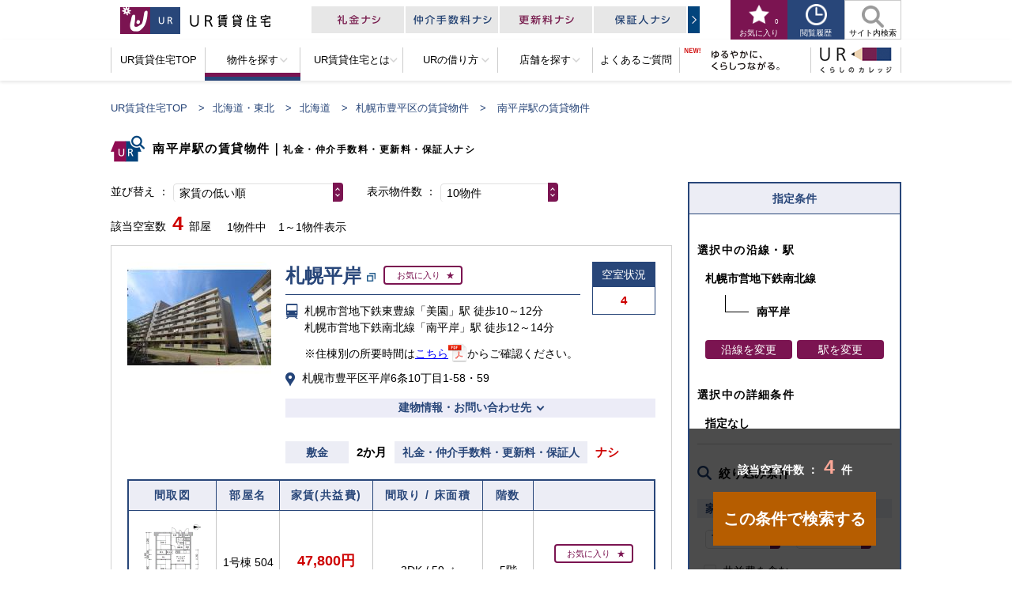

--- FILE ---
content_type: text/html
request_url: https://www.ur-net.go.jp/chintai/sp/hokkaitohoku/hokkaido/eki/503.html
body_size: 23440
content:
<!DOCTYPE html>
<html lang="ja">
<head>
	<meta charset="UTF-8">

	<!-- viewport -->
	<meta name="viewport" content="width=device-width">
	<meta name="format-detection" content="telephone=no">

	<title>南平岸駅の賃貸住宅・マンション｜UR賃貸住宅</title>

	<!-- meta -->
	<meta name="keywords" content="">
	<meta name="description" content="">

	<!-- seo -->
	<link rel="canonical" href="https://www.ur-net.go.jp/chintai/hokkaitohoku/hokkaido/eki/503.html">

	<!-- structured data -->
	<script type="application/ld+json">
		{
			"@context": "https://schema.org",
			"@type": "FAQPage",
			"mainEntity": [
			{
				"@type": "Question",
				"name": "「UR賃貸住宅」ってなに？",
				"acceptedAnswer": {
					"@type": "Answer",
					"text": "独立行政法人都市再生機構（UR都市機構）が管理する賃貸住宅で、南平岸駅近辺を含む全国に約70万戸ございます。「UR賃貸住宅」の「UR」は、都市再生機構（Urban Renaissance Agency）の英語略称です。"
				}
			},
			{
				"@type": "Question",
				"name": "「UR賃貸住宅」って抽選なの？",
				"acceptedAnswer": {
					"@type": "Answer",
					"text": "南平岸駅近辺を含む全国に約70万戸あるUR賃貸住宅のほとんどが、抽選なしの先着順受付です。<br>※新築物件等一部の物件については、抽選があります。"
				}
			},
			{
				"@type": "Question",
				"name": "申込資格ってあるの？",
				"acceptedAnswer": {
					"@type": "Answer",
					"text": "5つの条件を全て備えていることが必要です。詳しくは、<a href=/chintai/sp/rent/requirements/>お申込み資格</a>についてをご確認ください。"
				}
			},
			{
				"@type": "Question",
				"name": "入居までの流れはどうなるの？",
				"acceptedAnswer": {
					"@type": "Answer",
					"text": "(1)ご希望のお部屋を探す (2)お申込み資格を確認する (3)仮申込 (4)内覧 (5)本申込 (6)ご契約 (7)ご入居となります。詳しくは、<a href=/chintai/sp/rent/>URの借り方</a>をご確認ください。"
				}
			}]
		}
	</script>
	<!--/ structured data -->
	<script type="application/ld+json">
	{
		"@context": "http://schema.org",
		"@type": "BreadcrumbList",
		"itemListElement": [
			{
				"@type": "ListItem",
				"position": 1,
				"item":
				{
					"@id": "https://www.ur-net.go.jp/chintai/sp/",
					"name": "UR賃貸住宅TOP"
				}
			},
			{
				"@type": "ListItem",
				"position": 2,
				"item":
				{
					"@id": "https://www.ur-net.go.jp/chintai/sp/hokkaitohoku/",
					"name": "北海道・東北エリア"
				}
			},
			{
				"@type": "ListItem",
				"position": 3,
				"item":
				{
					"@id": "https://www.ur-net.go.jp/chintai/sp/hokkaitohoku/hokkaido/",
					"name": "北海道"
				}
			},
			{
				"@type": "ListItem",
				"position": 4,
				"item":
				{
					"@id": "https://www.ur-net.go.jp/chintai/sp/hokkaitohoku/hokkaido/area/105.html",
					"name": "札幌市豊平区"
				}
			},
			{
				"@type": "ListItem",
				"position": 5,
				"item":
				{
					"@id": "https://www.ur-net.go.jp/chintai/sp/hokkaitohoku/hokkaido/eki/503.html",
					"name": "南平岸駅の賃貸物件"
				}
			}
		]
	}
	</script>
	<!-- structured data /-->

	<!-- Google Tag Manager -->
<script>(function(w,d,s,l,i){w[l]=w[l]||[];w[l].push({'gtm.start':
new Date().getTime(),event:'gtm.js'});var f=d.getElementsByTagName(s)[0],
j=d.createElement(s),dl=l!='dataLayer'?'&l='+l:'';j.async=true;j.src=
'https://www.googletagmanager.com/gtm.js?id='+i+dl;f.parentNode.insertBefore(j,f);
})(window,document,'script','dataLayer','GTM-PBLTJ4F');</script>
<!-- End Google Tag Manager -->

	<!-- ogp -->
	<meta property="og:locale" content="ja_JP">
	<meta property="og:title" content="南平岸駅の賃貸住宅・マンション｜UR賃貸住宅">
	<meta property="og:description" content="">
	<meta property="og:url" content="https://www.ur-net.go.jp/chintai/hokkaitohoku/hokkaido/eki/503.html">
	<meta property="og:image" content="https://www.ur-net.go.jp/chintai/img/ogp/01.png">
	<meta property="og:site_name" content="UR賃貸住宅">
	<meta property="og:type" content="article">

	<!-- common css -->
	<link rel="stylesheet" href="/chintai/sp/css/reset.css">
	<link rel="stylesheet" href="/chintai/sp/css/layout.css?20221007">
	<link rel="stylesheet" href="/chintai/css/plugins.css?20220615">
	<link rel="stylesheet" href="/chintai/sp/css/parts.css?20230116">
	<link rel="stylesheet" href="/chintai/sp/css/module.css?20230116">
	<link rel="stylesheet" href="/chintai/sp/css/api.css?20240506">

	<!-- individual css -->
	<link rel="stylesheet" href="/chintai/sp/css/search/search_2columns.css?20230116">
</head>

<body>

	 <!-- Google Tag Manager (noscript) -->
<noscript><iframe src="https://www.googletagmanager.com/ns.html?id=GTM-PBLTJ4F"
height="0" width="0" title="googletagmanager" style="display:none;visibility:hidden"></iframe></noscript>
<!-- End Google Tag Manager (noscript) -->


		<noscript>
		<div class="module_noscripts">
			<div class="container">
				<p>
					サイト上では、JavaScriptを使用しています。<br />
					一部のサービスでは、お使いのブラウザでJavaScriptの設定が無効になっていると、サービス内の機能が限定されたり、サービスそのものが利用できなかったりする場合がございます。<br />
					ご覧になる際にはブラウザ設定でJavaScript を有効にしてください。
				</p>
			</div>
			<!-- [/container] -->
		</div>
		<!-- [/module_noscripts] -->
	</noscript>

		<header class="header">
		<div class="container">
			<div class="header_upper">
				<p class="header_logo">
					<a href="/chintai/sp/" class="item_logo"><img src="/chintai/sp/img/common/logo.png" alt="UR賃貸住宅"></a>
				</p>
				<!-- [/header_line] -->
				<div class="hnav">
					<ul class="hnav_lists clearfix">
						<li class="item_list">
							<a href="/chintai/sp/favorite/" class="item_button skin_favorite">
								<span class="item_name">お気に入り</span>
								<span class="item_number js-bookmark-count">-</span>
							</a>
						</li>
						<li class="item_list">
							<a href="/chintai/sp/history/" class="item_button skin_browsing">
								<span class="item_name">閲覧履歴</span>
							</a>
						</li>
						<li class="item_list">
							<button type="button" class="item_button skin_menu js-spmenu-open" aria-expanded="false" aria-controls="gnav">
								<span class="item_trigger_menu"></span>
								<span class="item_name">メニュー</span>
							</button>
							<nav id="gnav" class="gnav js-spmenu-close" aria-label="グローバルナビゲーション">
								<div id="js-spmenu-inner" class="gnav_inner">
									<div class="gnav_closewrapper">
										<button type="button" class="gnav_close js-spmenu-close" aria-expanded="false" aria-controls="gnav">
											<span class="item_trigger_menu_close"></span>
											<span class="item_name">閉じる</span>
										</button>
										<!-- [/gnav_close] -->
									</div>
									<div class="gnav_divisionswrapper">
										<dl class="gnav_divisions div_search">
											<dt class="item_head"><span>物件を探す</span></dt>
											<dd class="item_body">
												<ul class="gnav_menulist">
													<li class="gnav_ajaxcontents">
														<button type="button" class="gnav_link gnav_link--acc js-spmenu-acc is-open" aria-expanded="true" aria-controls="gnav_areasearch"><span>地域から探す</span></button>
														<div id="gnav_areasearch" class="gnav_innerlist js_ajax_area">
															<div>
																<ul class="module_liststwolinks">
																	<li class="liststwolinks_list">
																		<a href="/chintai/sp/hokkaitohoku/" class="js_ajax_trigger" data-href="/chintai/sp/_include/search_divisions/search_divisions_hokkaitohoku.html">
																			北海道・東北
																		</a>
																	</li>
																	<!-- [/liststwolinks_list] -->
																	<li class="liststwolinks_list">
																		<a href="#" class="js_ajax_trigger" data-href="/chintai/sp/_include/search_divisions/search_divisions_kanto.html">
																			関東
																		</a>
																	</li>
																	<!-- [/liststwolinks_list] -->
																	<li class="liststwolinks_list">
																		<a href="/chintai/sp/tokai/" class="js_ajax_trigger" data-href="/chintai/sp/_include/search_divisions/search_divisions_tokai.html">
																			東海
																		</a>
																	</li>
																	<!-- [/liststwolinks_list] -->
																	<li class="liststwolinks_list">
																		<a href="/chintai/sp/kansai/" class="js_ajax_trigger" data-href="/chintai/sp/_include/search_divisions/search_divisions_kansai.html">
																			関西
																		</a>
																	</li>
																	<!-- [/liststwolinks_list] -->
																	<li class="liststwolinks_list">
																		<a href="/chintai/sp/chugoku/" class="js_ajax_trigger" data-href="/chintai/sp/_include/search_divisions/search_divisions_chugoku.html">
																			中国
																		</a>
																	</li>
																	<!-- [/liststwolinks_list] -->
																	<li class="liststwolinks_list">
																		<a href="/chintai/sp/kyushu/" class="js_ajax_trigger" data-href="/chintai/sp/_include/search_divisions/search_divisions_kyushu.html">
																			九州
																		</a>
																	</li>
																	<!-- [/liststwolinks_list] -->
																</ul>
																<!-- [/module_liststwolinks] -->
															</div>
														</div>
													</li>
													<li><a href="/chintai/sp/counter/" class="gnav_link"><span>店舗で相談して探す</span></a></li>
													<li>
														<button type="button" class="gnav_link gnav_link--acc js-spmenu-acc" aria-expanded="false" aria-controls="gnav_seido"><span>お得な制度から探す</span></button>
														<ul id="gnav_seido" class="gnav_innerlist">
															<li><a href="/chintai/sp/akishitsu/" class="gnav_link gnav_link--inner gnav_link--type13"><span>空室情報お届けサービス</span></a></li>
															<li><a href="/chintai/sp/whats/system/u35/" class="gnav_link gnav_link--inner gnav_link--type01"><span>U35割</span></a></li>
															<li><a href="/chintai/sp/whats/system/sonomama/" class="gnav_link gnav_link--inner gnav_link--type02"><span>そのママ割</span></a></li>
															<li><a href="/chintai/sp/whats/system/kinkyo/" class="gnav_link gnav_link--inner gnav_link--type03"><span>近居割</span></a></li>
															<li><a href="/chintai/sp/whats/system/kosodate/" class="gnav_link gnav_link--inner gnav_link--type04"><span>子育て割</span></a></li>
															<li><a href="/chintai/sp/whats/system/ur-light/" class="gnav_link gnav_link--inner gnav_link--type05"><span>URライト（定期借家）</span></a></li>
															<li><a href="/chintai/sp/whats/system/freerent/" class="gnav_link gnav_link--inner gnav_link--type06"><span>フリーレント</span></a></li>
															<li><a href="/chintai/sp/shataku/" class="gnav_link gnav_link--inner gnav_link--type07"><span>社宅向けUR賃貸住宅</span></a></li>
														</ul>
													</li>
													<li>
														<button type="button" class="gnav_link gnav_link--acc js-spmenu-acc" aria-expanded="false" aria-controls="gnav_recommend"><span>URならではのオススメ物件を探す</span></button>
														<ul id="gnav_recommend" class="gnav_innerlist">
															<li><a href="/chintai/sp/muji/" class="gnav_link gnav_link--inner gnav_link--type08"><span>MUJI×UR物件</span></a></li>
															<li><a href="/chintai/sp/ur_ikea/" class="gnav_link gnav_link--inner gnav_link--type09"><span>イケアとURに住もう。</span></a></li>
															<li><a href="/chintai/sp/renovation/" class="gnav_link gnav_link--inner gnav_link--type10"><span>リノベーション物件</span></a></li>
															<li><a href="/chintai/sp/diy/diy-list/" class="gnav_link gnav_link--inner gnav_link--type11"><span>DIYが可能な物件</span></a></li>
															<li><a href="/chintai/sp/whats/system/pet/" class="gnav_link gnav_link--inner gnav_link--type12"><span>ペットと一緒に暮らせる物件</span></a></li>
														</ul>
													</li>
												</ul>
											</dd>
										</dl>
										<dl class="gnav_divisions div_about">
											<dt class="item_head"><span>UR賃貸住宅について</span></dt>
											<dd class="item_body">
												<ul class="gnav_menulist">
													<li><a href="/chintai/sp/whats/" class="gnav_link"><span>UR賃貸住宅とは</span></a></li>
													<li><a href="/chintai/sp/whats/merit/" class="gnav_link"><span>メリット・特徴</span></a></li>
													<li><a href="/chintai/sp/whats/system/" class="gnav_link"><span>便利な制度</span></a></li>
													<li><a href="/chintai/sp/whats/#staff" class="gnav_link"><span>団地のスタッフ</span></a></li>
													<li><a href="/chintai/sp/rent/" class="gnav_link"><span>UR賃貸住宅の借り方</span></a></li>
													<li><a href="/chintai/sp/faq/" class="gnav_link"><span>よくあるご質問</span></a></li>
												</ul>
											</dd>
										</dl>
										<dl class="gnav_divisions div_other">
											<dt class="item_head"><span>その他</span></dt>
											<dd class="item_body">
												<ul class="gnav_menulist">
													<li>
														<a href="/chintai/sp/yuruyakani_kurashitsunagaru/" class="gnav_link">
															<span>ゆるやかに、くらしつながる。</span>
														</a>
													</li>
													<li>
														<a href="/chintai/sp/college/" target="_blank" rel="noopener" class="gnav_link">
															<span>URくらしのカレッジ</span>
															<span><img src="/chintai/sp/img/common/icn_popup_deepblue.png" alt="別ウィンドウで開きます"></span>
														</a>
													</li>
													<li>
														<div class="mf_finder_header">
															<!-- ↓検索窓・カスタムエレメント -->
															<mf-search-box
															submit-btn-text="検索"
															ajax-url="https://finder.api.mf.marsflag.com/api/v1/finder_service/documents/4381a4d2/search"
															serp-url="/chintai/sp/result.html"
															input-title="駅・地名・物件名を入力して探す"
															input-placeholder="駅・地名・物件名を入力して探す"
															suggest-hidden
															suggest-max="0"
															search-history-hidden
															doctype-hidden
															options-hidden
															></mf-search-box>
														</div>
													</li>
												</ul>
											</dd>
										</dl>
										<div class="gnav_closewrapper gnav_closewrapper--bottom">
											<button type="button" class="gnav_bottomclose js-spmenu-close" aria-expanded="false" aria-controls="gnav">
												<span class="item_name">メニューを閉じる</span>
											</button>
											<!-- [/gnav_bottomclose] -->
										</div>
									</div>
								</div>
								<!-- [/gnav_inner] -->
							</nav>
							<!-- [/gnav] -->
						</li>
					</ul>
					<!-- [/hnav_lists] -->
				</div>
				<!-- [/hnav] -->
			</div>
			<!-- [/header_upper] -->
		</div>
		<!-- [/container] -->
	</header>
	<!-- [/header] -->

	<div class="wrap_main">
		<div class="wrapper">
			<article class="main">
				<div class="seo_text_top">
					<img src="/chintai/img/common/tit_icn_ur.png" alt="UR">
					<h1 class="title_icon_large">
						<span class="item_title item_title--fullsize">
							<span class="rep_kensaku-ttl">南平岸駅の</span>｜<span>礼金・仲介手数料・更新料・保証人ナシ</span>
						</span>
					</h1>
				</div>
				<!-- [/pagetitle] -->

				<div class="container">

					<div class="searchcondition">
						<div class="searchcondition_item js-sidebar js-sidebar-area dn">
							<div class="searchcondition_title searchcondition_title--area">エリア</div>
							<div class="searchcondition_body">
								<div class="searchcondition_text rep_sidebar-area-skcs-box">
									<span class="rep_sidebar-area-skcs"></span>
								</div>
								<a class="searchcondition_btn rep_sidebar-area-link">変更</a>
							</div>
						</div>
						<div class="searchcondition_item js-sidebar js-sidebar-line dn">
							<div class="searchcondition_title searchcondition_title--station">駅</div>
							<div class="searchcondition_body">
								<div class="searchcondition_text rep_sidebar-line-station-box">
									<span class="rep_sidebar-line-station"></span>
								</div>
								<a class="searchcondition_btn rep_sidebar-line-station-link">変更</a>
							</div>
						</div>
						<div class="searchcondition_item js-sidebar js-sidebar-leadtime dn">
							<div class="searchcondition_title searchcondition_title--station">駅</div>
							<div class="searchcondition_body">
								<div class="searchcondition_text rep_sidebar-leadtime">
									<span class="rep_sidebar-leadtime-station"></span>
								</div>
								<a class="searchcondition_btn rep_sidebar-leadtime-link">変更</a>
							</div>
						</div>
						<div class="searchcondition_item js-sidebar js-sidebar-rosenzu dn">
							<div class="searchcondition_title searchcondition_title--station">駅</div>
							<div class="searchcondition_body">
								<div class="searchcondition_text rep_sidebar-line-station-box">
									<span class="rep_sidebar-line-station"></span>
								</div>
								<a class="searchcondition_btn rep_sidebar-rosenzu-link">変更</a>
							</div>
						</div>
						<div class="searchcondition_item">
							<div class="searchcondition_title searchcondition_title--detail">詳細条件</div>
							<div class="searchcondition_body">
								<div class="searchcondition_text rep_search-conditions-box">
									<span class="rep_search-conditions">指定なし</span>
								</div>
								<button type="button" class="searchcondition_btn js-conditionmodal_btn">変更</button>
							</div>
						</div>
					</div>

					<div id="js-conditionmodal" class="conditionmodal">
						<div class="conditionmodal_header">
							<div class="conditionmodal_title"><span>絞り込み検索</span></div>
							<button type="button" class="conditionmodal_close js-conditionmodal_close">
								<span>閉じる</span>
							</button>
						</div>
						<form id="frmSub" action="">
														<section class="module_modal_condition conditionmodal_body">
								<div class="modal_condition_cassette skin_no_border js-searchBase">
									<fieldset>
										<legend class="cassette_head">家賃</legend>
										<div class="cassette_body">
											<div class="label_customselect">
												<select name="rent_low" id="rent_low" title="家賃の下限を選択">
													<option value="">下限なし</option>
													<option value="40000">4.0万円以上</option>
													<option value="45000">4.5万円以上</option>
													<option value="50000">5.0万円以上</option>
													<option value="55000">5.5万円以上</option>
													<option value="60000">6.0万円以上</option>
													<option value="65000">6.5万円以上</option>
													<option value="70000">7.0万円以上</option>
													<option value="75000">7.5万円以上</option>
													<option value="80000">8.0万円以上</option>
													<option value="85000">8.5万円以上</option>
													<option value="90000">9.0万円以上</option>
													<option value="95000">9.5万円以上</option>
													<option value="100000">10万円以上</option>
													<option value="110000">11万円以上</option>
													<option value="120000">12万円以上</option>
													<option value="130000">13万円以上</option>
													<option value="140000">14万円以上</option>
													<option value="150000">15万円以上</option>
													<option value="160000">16万円以上</option>
													<option value="170000">17万円以上</option>
													<option value="180000">18万円以上</option>
													<option value="190000">19万円以上</option>
													<option value="200000">20万円以上</option>
													<option value="210000">21万円以上</option>
													<option value="220000">22万円以上</option>
													<option value="230000">23万円以上</option>
													<option value="240000">24万円以上</option>
													<option value="250000">25万円以上</option>
												</select>
											</div>
											<span class="item_fromto">～</span>
											<div class="label_customselect">
												<select name="rent_high" id="rent_high" title="家賃の上限を選択">
													<option value="" selected="">上限なし</option>
													<option value="40000">4.0万円以下</option>
													<option value="45000">4.5万円以下</option>
													<option value="50000">5.0万円以下</option>
													<option value="55000">5.5万円以下</option>
													<option value="60000">6.0万円以下</option>
													<option value="65000">6.5万円以下</option>
													<option value="70000">7.0万円以下</option>
													<option value="75000">7.5万円以下</option>
													<option value="80000">8.0万円以下</option>
													<option value="85000">8.5万円以下</option>
													<option value="90000">9.0万円以下</option>
													<option value="95000">9.5万円以下</option>
													<option value="100000">10万円以下</option>
													<option value="110000">11万円以下</option>
													<option value="120000">12万円以下</option>
													<option value="130000">13万円以下</option>
													<option value="140000">14万円以下</option>
													<option value="150000">15万円以下</option>
													<option value="160000">16万円以下</option>
													<option value="170000">17万円以下</option>
													<option value="180000">18万円以下</option>
													<option value="190000">19万円以下</option>
													<option value="200000">20万円以下</option>
													<option value="210000">21万円以下</option>
													<option value="220000">22万円以下</option>
													<option value="230000">23万円以下</option>
													<option value="240000">24万円以下</option>
													<option value="250000">25万円以下</option>
												</select>
											</div>
										</div>
										<div class="cassette_body_check">
											<input id="commonfee" type="checkbox" name="commonfee" value="1" class="label_checkbox_normal js-searchBaseOption">
											<label for="commonfee">
												共益費を含む
											</label>
										</div>
									</fieldset>
								</div>
								<!-- [/modal_condition_cassette] -->
								<div class="row_room">
									<fieldset class="modal_condition_cassette js-searchBase">
										<legend class="cassette_head">間取り</legend>
										<div class="cassette_body">
											<ul class="cassette_lists">
												<li class="item_list">
													<input id="room_1" type="checkbox" name="room" value="1R,1K" class="label_checkbox_normal">
													<label for="room_1">
														1R・1K
													</label>
												</li>
												<li class="item_list">
													<input id="room_2" type="checkbox" name="room" value="1DK" class="label_checkbox_normal">
													<label for="room_2">
														1DK
													</label>
												</li>
												<li class="item_list">
													<input id="room_3" type="checkbox" name="room" value="1LDK" class="label_checkbox_normal">
													<label for="room_3">
														1LDK
													</label>
												</li>
												<li class="item_list">
													<input id="room_4" type="checkbox" name="room" value="2K" class="label_checkbox_normal">
													<label for="room_4">
														2K
													</label>
												</li>
												<li class="item_list">
													<input id="room_5" type="checkbox" name="room" value="2DK" class="label_checkbox_normal">
													<label for="room_5">
														2DK
													</label>
												</li>
												<li class="item_list">
													<input id="room_6" type="checkbox" name="room" value="2LDK" class="label_checkbox_normal">
													<label for="room_6">
														2LDK
													</label>
												</li>
												<li class="item_list">
													<input id="room_7" type="checkbox" name="room" value="3K" class="label_checkbox_normal">
													<label for="room_7">
														3K
													</label>
												</li>
												<li class="item_list">
													<input id="room_8" type="checkbox" name="room" value="3DK" class="label_checkbox_normal">
													<label for="room_8">
														3DK
													</label>
												</li>
												<li class="item_list">
													<input id="room_9" type="checkbox" name="room" value="3LDK" class="label_checkbox_normal">
													<label for="room_9">
														3LDK
													</label>
												</li>
												<li class="item_list">
													<input id="room_10" type="checkbox" name="room" value="4K" class="label_checkbox_normal">
													<label for="room_10">
														4K
													</label>
												</li>
												<li class="item_list">
													<input id="room_11" type="checkbox" name="room" value="4DK" class="label_checkbox_normal">
													<label for="room_11">
														4DK
													</label>
												</li>
												<li class="item_list">
													<input id="room_12" type="checkbox" name="room" value="4LDK" class="label_checkbox_normal">
													<label for="room_12">
														4LDK以上
													</label>
												</li>
											</ul>
											<!-- [/cassette_lists] -->
										</div>
									</fieldset>
								</div>
								<!-- [/row_room] -->
								<div class="modal_condition_cassette js-searchBase">
									<fieldset>
										<legend class="cassette_head">駅からの所要時間</legend>
										<div class="cassette_body">
											<div class="label_customselect">
												<select name="walk" id="walk" title="駅からの所要時間を選択">
													<option value="">指定しない</option>
													<option value="1">1分以内</option>
													<option value="5">5分以内</option>
													<option value="7">7分以内</option>
													<option value="10">10分以内</option>
													<option value="15">15分以内</option>
													<option value="20">20分以内</option>
												</select>
											</div>
											<input id="bus" type="checkbox" name="bus" value="1" class="label_checkbox_normal js-searchBaseOption">
											<label for="bus">
												バスを利用しない
											</label>
											<!-- [/snav_row] -->
										</div>
									</fieldset>
								</div>
								<!-- [/modal_condition_cassette] -->
								<div class="modal_condition_cassette js-searchBase">
									<fieldset>
										<legend class="cassette_head">床面積</legend>
										<div class="cassette_body">
											<div class="label_customselect">
												<select name="floorspace_low" id="floorspace_low" title="床面積の下限を選択">
													<option value="">下限なし</option>
													<option value="20">20m&sup2;</option>
													<option value="25">25m&sup2;</option>
													<option value="30">30m&sup2;</option>
													<option value="35">35m&sup2;</option>
													<option value="40">40m&sup2;</option>
													<option value="45">45m&sup2;</option>
													<option value="50">50m&sup2;</option>
													<option value="55">55m&sup2;</option>
													<option value="60">60m&sup2;</option>
													<option value="65">65m&sup2;</option>
													<option value="70">70m&sup2;</option>
													<option value="75">75m&sup2;</option>
													<option value="80">80m&sup2;</option>
													<option value="85">85m&sup2;</option>
													<option value="90">90m&sup2;</option>
													<option value="95">95m&sup2;</option>
													<option value="100">100m&sup2;</option>
												</select>
											</div>
											<span class="item_fromto">～</span>
											<div class="label_customselect">
												<select name="floorspace_high" id="floorspace_high" title="床面積の上限を選択">
													<option value="" selected="">上限なし</option>
													<option value="20">20m&sup2;</option>
													<option value="25">25m&sup2;</option>
													<option value="30">30m&sup2;</option>
													<option value="35">35m&sup2;</option>
													<option value="40">40m&sup2;</option>
													<option value="45">45m&sup2;</option>
													<option value="50">50m&sup2;</option>
													<option value="55">55m&sup2;</option>
													<option value="60">60m&sup2;</option>
													<option value="65">65m&sup2;</option>
													<option value="70">70m&sup2;</option>
													<option value="75">75m&sup2;</option>
													<option value="80">80m&sup2;</option>
													<option value="85">85m&sup2;</option>
													<option value="90">90m&sup2;</option>
													<option value="95">95m&sup2;</option>
													<option value="100">100m&sup2;</option>
												</select>
											</div>
										</div>
									</fieldset>
								</div>
								<!-- [/modal_condition_cassette] -->
								<div class="modal_condition_cassette js-searchBase">
									<fieldset>
										<legend class="cassette_head">管理年数</legend>
										<div class="cassette_body">
											<div class="snav_row">
												<div class="label_customselect">
													<select name="years" id="years" title="管理年数を選択" class="">
														<option value="" selected="">指定しない</option>
														<option value="5">5年</option>
														<option value="10">10年</option>
														<option value="15">15年</option>
														<option value="20">20年</option>
														<option value="25">25年</option>
														<option value="30">30年</option>
														<option value="35">35年</option>
														<option value="40">40年</option>
													</select>
												</div>
											</div>
											<!-- [/snav_row] -->
										</div>
									</fieldset>
								</div>
								<!-- [/modal_condition_cassette] -->
								<div class="row_popularity">
									<fieldset class="modal_condition_cassette js-searchBase js-searchDetail">
										<legend class="cassette_head">人気のこだわり条件</legend>
										<div class="cassette_body">
											<ul class="cassette_lists">
												<li class="item_list">
													<input id="popular_separatebt" type="checkbox" name="popular_separatebt" value="1" class="label_checkbox_normal">
													<label for="popular_separatebt">
														バス・トイレ別
													</label>
												</li>
												<li class="item_list item_text_small">
													<input id="popular_floor_2" type="checkbox" name="popular_floor_2" value="1" class="label_checkbox_normal">
													<label for="popular_floor_2">
														2階以上
													</label>
												</li>
												<li class="item_list">
													<input id="popular_parking_1" type="checkbox" name="popular_parking_1" value="1" class="label_checkbox_normal">
													<label for="popular_parking_1">
														敷地内駐車場あり
													</label>
												</li>
												<li class="item_list">
													<input id="popular_aircon" type="checkbox" name="popular_aircon" value="1" class="label_checkbox_normal">
													<label for="popular_aircon">
														エアコン
													</label>
												</li>
												<li class="item_list">
													<input id="popular_ipmonitor" type="checkbox" name="popular_ipmonitor" value="1" class="label_checkbox_normal">
													<label for="popular_ipmonitor">
														モニター付き<br>インターホン
													</label>
												</li>
												<li class="item_list">
													<input id="popular_reheating" type="checkbox" name="popular_reheating" value="1" class="label_checkbox_normal">
													<label for="popular_reheating">
														追い焚き
													</label>
												</li>
												<li class="item_list">
													<input id="popular_south" type="checkbox" name="popular_south" value="1" class="label_checkbox_normal">
													<label for="popular_south">
														南向き
													</label>
												</li>
												<li class="item_list">
													<input id="popular_renovation_1" type="checkbox" name="popular_renovation_1" value="1" class="label_checkbox_normal">
													<label for="popular_renovation_1">
														リノベーションした<br>お部屋
													</label>
													<div class="button_tooltip js_tooltip">
														<a href="/chintai/sp/_include/tooltip/renovation.html" class="item_tooltip_trigger" aria-expanded="false" aria-controls="tooltip_renovation">
															？
														</a>
													</div>
												</li>
												<li class="item_list">
													<input id="popular_internet_2" type="checkbox" name="popular_internet_2" value="1" class="label_checkbox_normal">
													<label for="popular_internet_2">
														光配線（FTTH）
													</label>
													<div class="button_tooltip js_tooltip">
														<a href="/chintai/sp/_include/tooltip/internet.html" class="item_tooltip_trigger" aria-expanded="false" aria-controls="tooltip_internet">
															？
														</a>
													</div>
												</li>
												<li class="item_list">
													<input id="popular_hottoilet" type="checkbox" name="popular_hottoilet" value="1" class="label_checkbox_normal">
													<label for="popular_hottoilet">
														温水洗浄便座
													</label>
												</li>
											</ul>
											<!-- [/cassette_lists] -->
										</div>
									</fieldset>
								</div>
								<!-- [/row_popularity] -->
								<div class="row_system" role="list">
									<fieldset class="modal_condition_cassette js-searchDetail snav_cassette--system">
										<legend class="cassette_head js_accordion_trigger" aria-expanded="false" aria-controls="row_system">
											<span role="button" tabindex="0">制度・キャンペーン</span>
										</legend>
										<div id="row_system" class="cassette_body js_accordion_contents" aria-hidden="true">
											<dl>
												<dt>制度</dt>
												<dd>
													<ul class="cassette_lists">
														<li class="item_list">
															<input id="system_3" type="checkbox" name="system" value="3" class="label_checkbox_normal">
															<label for="system_3">
																近居割
															</label>
															<div class="button_tooltip js_tooltip">
																<a href="/chintai/sp/_include/tooltip/kinkyo.html" class="item_tooltip_trigger" aria-expanded="false" aria-controls="tooltip_kinkyo">
																	？
																</a>
															</div>
														</li>
														<li class="item_list">
															<input id="system_1" type="checkbox" name="system" value="1" class="label_checkbox_normal">
															<label for="system_1">
																U35割(定期借家)
															</label>
															<div class="button_tooltip js_tooltip">
																<a href="/chintai/sp/_include/tooltip/u35.html" class="item_tooltip_trigger" aria-expanded="false" aria-controls="tooltip_u35">
																	？
																</a>
															</div>
														</li>
														<li class="item_list">
															<input id="system_2" type="checkbox" name="system" value="2" class="label_checkbox_normal">
															<label for="system_2">
																そのママ割(定期借家)
															</label>
															<div class="button_tooltip js_tooltip">
																<a href="/chintai/sp/_include/tooltip/sonomama.html" class="item_tooltip_trigger" aria-expanded="false" aria-controls="tooltip_sonomama">
																	？
																</a>
															</div>
														</li>
														<li class="item_list">
															<input id="system_5" type="checkbox" name="system" value="5" class="label_checkbox_normal">
															<label for="system_5">
																子育て割
															</label>
															<div class="button_tooltip js_tooltip">
																<a href="/chintai/sp/_include/tooltip/kosodate.html" class="item_tooltip_trigger" aria-expanded="false" aria-controls="tooltip_kosodate">
																	？
																</a>
															</div>
														</li>
														<li class="item_list">
															<input id="system_7" type="checkbox" name="system" value="7" class="label_checkbox_normal">
															<label for="system_7">
																URライト(定期借家)
															</label>
															<div class="button_tooltip js_tooltip">
																<a href="/chintai/sp/_include/tooltip/urlight.html" class="item_tooltip_trigger" aria-expanded="false" aria-controls="tooltip_urlight">
																	？
																</a>
															</div>
														</li>
														<li class="item_list">
															<input id="system_99" type="checkbox" name="system" value="99" class="label_checkbox_normal">
															<label for="system_99">
																定期借家を含まない
															</label>
														</li>
													</ul>
													<!-- [/cassette_lists] -->
												</dd>
											</dl>
											<dl>
												<dt>キャンペーン</dt>
												<dd>
													<ul class="cassette_lists">
														<li class="item_list skin_full">
															<div class="innerlist">
																<div class="innerlist-main">
																	<input id="system_4" type="checkbox" name="system" value="4" class="label_checkbox_normal">
																	<label for="system_4">
																		キャンペーン家賃
																	</label>
																</div>
																<div class="innerlist-sub">
																	<ul class=" item_sublists">
																		<li class="item_sublist skin_full">
																			<input id="system_17" type="checkbox" name="system" value="17" class="label_checkbox_normal">
																			<label for="system_17">
																				キャンペーン家賃3年間
																			</label>
																			<div class="button_tooltip js_tooltip">
																				<a href="/chintai/sp/_include/tooltip/campaign3.html" class="item_tooltip_trigger" aria-expanded="false" aria-controls="tooltip_campaign3">
																					？
																				</a>
																			</div>
																		</li>
																		<li class="item_sublist skin_full">
																			<input id="system_18" type="checkbox" name="system" value="18" class="label_checkbox_normal">
																			<label for="system_18">
																				キャンペーン家賃5年間
																			</label>
																			<div class="button_tooltip js_tooltip">
																				<a href="/chintai/sp/_include/tooltip/campaign5.html" class="item_tooltip_trigger" aria-expanded="false" aria-controls="tooltip_campaign5">
																					？
																				</a>
																			</div>
																		</li>
																	</ul>
																</div>
															</div>
														</li>
														<li class="item_list">
															<input id="system_13" type="checkbox" name="system" value="13" class="label_checkbox_normal">
															<label for="system_13">
																敷金1か月
															</label>
															<div class="button_tooltip js_tooltip">
																<a href="/chintai/sp/_include/tooltip/shikikin_one.html" class="item_tooltip_trigger" aria-expanded="false" aria-controls="tooltip_shikikin_one">
																	？
																</a>
															</div>
														</li>
														<li class="item_list skin_full">
															<div class="innerlist">
																<div class="innerlist-main">
																	<input id="system_8" type="checkbox" name="system" value="8" class="label_checkbox_normal">
																	<label for="system_8">
																		フリーレント
																	</label>
																	<div class="button_tooltip js_tooltip">
																		<a href="/chintai/sp/_include/tooltip/free.html" class="item_tooltip_trigger" aria-expanded="false" aria-controls="tooltip_free">
																			？
																		</a>
																	</div>
																</div>
																<div class="innerlist-sub">
																	<ul class=" item_sublists">
																		<li class="item_sublist skin_full">
																			<input id="system_9" type="checkbox" name="system" value="9" class="label_checkbox_normal">
																			<label for="system_9">
																				フリーレント1か月
																			</label>
																		</li>
																		<li class="item_sublist skin_full">
																			<input id="system_10" type="checkbox" name="system" value="10" class="label_checkbox_normal">
																			<label for="system_10">
																				フリーレント2か月
																			</label>
																		</li>
																	</ul>
																</div>
															</div>
														</li>
													</ul>
													<!-- [/cassette_lists] -->
												</dd>
											</dl>
										</div>
									</fieldset>
								</div>
								<!-- [/row_system] -->
								<div class="row_equipment">
									<fieldset class="modal_condition_cassette js-searchDetail cassette--facility">
										<legend class="cassette_head js_accordion_trigger" aria-expanded="false" aria-controls="row_equipment">
											<span role="button" tabindex="0">設備にこだわる</span>
										</legend>
										<div id="row_equipment" class="cassette_body js_accordion_contents" aria-hidden="true">
											<div class="cassette_row">
												<p class="cassette_row_title">
													敷地内駐車場
												</p>
												<ul class="cassette_lists">
													<li class="item_list">
														<input id="parking_1" type="checkbox" name="parking" value="1" class="label_checkbox_normal">
														<label for="parking_1">
															敷地内駐車場あり
														</label>
													</li>
													<li class="item_list">
														<input id="parking_2" type="checkbox" name="parking" value="2" class="label_checkbox_normal">
														<label for="parking_2">
															カーシェアリング
														</label>
														<div class="button_tooltip js_tooltip">
															<a href="/chintai/sp/_include/tooltip/sharing.html" class="item_tooltip_trigger" aria-expanded="false" aria-controls="tooltip_sharing">
																？
															</a>
														</div>
													</li>
													<li class="item_list">
														<input id="parking_3" type="checkbox" name="parking" value="3" class="label_checkbox_normal">
														<label for="parking_3">
															EV充電サービス<br>（区画契約者専用）
														</label>
														<div class="button_tooltip js_tooltip">
															<a href="/chintai/sp/_include/tooltip/evcharge_01.html" class="item_tooltip_trigger" aria-expanded="false" aria-controls="tooltip_sharing">
																？
															</a>
														</div>
													</li>
													<li class="item_list">
														<input id="parking_4" type="checkbox" name="parking" value="4" class="label_checkbox_normal">
														<label for="parking_4">
															EV充電サービス<br>（団地内共用）
														</label>
														<div class="button_tooltip js_tooltip">
															<a href="/chintai/sp/_include/tooltip/evcharge_02.html" class="item_tooltip_trigger" aria-expanded="false" aria-controls="tooltip_sharing">
																？
															</a>
														</div>
													</li>
													<li class="item_list">
														<input id="parking_5" type="checkbox" name="parking" value="5" class="label_checkbox_normal">
														<label for="parking_5">
															EV充電サービス<br>（団地内コインパーキング）
														</label>
														<div class="button_tooltip js_tooltip">
															<a href="/chintai/sp/_include/tooltip/evcharge_03.html" class="item_tooltip_trigger" aria-expanded="false" aria-controls="tooltip_sharing">
																？
															</a>
														</div>
													</li>
												</ul>
												<!-- [/cassette_lists] -->
											</div>
											<div class="cassette_row">
												<p class="cassette_row_title">
													セキュリティにこだわる
												</p>
												<ul class="cassette_lists">
													<li class="item_list">
														<input id="life_security_camera" type="checkbox" name="life_security_camera" value="1" class="label_checkbox_normal">
														<label for="life_security_camera">
															防犯カメラ
														</label>
													</li>
													<li class="item_list">
														<input id="life_security_autolock" type="checkbox" name="life_security_autolock" value="1" class="label_checkbox_normal">
														<label for="life_security_autolock">
															オートドアロック
														</label>
													</li>
													<li class="item_list">
														<input id="life_security_ipmonitor" type="checkbox" name="life_security_ipmonitor" value="1" class="label_checkbox_normal">
														<label for="life_security_ipmonitor">
															モニター付き<br>インターホン
														</label>
													</li>
												</ul>
												<!-- [/cassette_lists] -->
											</div>
											<div class="cassette_row">
												<p class="cassette_row_title">
													お風呂設備にこだわる
												</p>
												<ul class="cassette_lists">
													<li class="item_list">
														<input id="life_bath_dryer" type="checkbox" name="life_bath_dryer" value="1" class="label_checkbox_normal">
														<label for="life_bath_dryer">
															浴室換気乾燥機
														</label>
													</li>
													<li class="item_list">
														<input id="life_bath_mist" type="checkbox" name="life_bath_mist" value="1" class="label_checkbox_normal">
														<label for="life_bath_mist">
															ミストサウナ
														</label>
													</li>
													<li class="item_list">
														<input id="life_bath_autobath" type="checkbox" name="life_bath_autobath" value="1" class="label_checkbox_normal">
														<label for="life_bath_autobath">
															自動お湯張り機能
														</label>
													</li>
													<li class="item_list">
														<input id="life_bath_reheating" type="checkbox" name="life_bath_reheating" value="1" class="label_checkbox_normal">
														<label for="life_bath_reheating">
															追い焚き
														</label>
													</li>
												</ul>
												<!-- [/cassette_lists] -->
											</div>
											<div class="cassette_row">
												<p class="cassette_row_title">
													収納にこだわる
												</p>
												<ul class="cassette_lists">
													<li class="item_list">
														<input id="life_walkin" type="checkbox" name="life_walkin" value="1" class="label_checkbox_normal">
														<label for="life_walkin">
															ウォークイン<br>クローゼット
														</label>
													</li>
													<li class="item_list">
														<input id="life_shoes_walkin" type="checkbox" name="life_shoes_walkin" value="1" class="label_checkbox_normal">
														<label for="life_shoes_walkin">
															シューズウォークイン<br>クローゼット
														</label>
													</li>
													<li class="item_list">
														<input id="life_shoes_box" type="checkbox" name="life_shoes_box" value="1" class="label_checkbox_normal">
														<label for="life_shoes_box">
															シューズボックス
														</label>
													</li>
													<li class="item_list">
														<input id="life_storage_room" type="checkbox" name="life_storage_room" value="1" class="label_checkbox_normal">
														<label for="life_storage_room">
															トランクルーム
														</label>
													</li>
												</ul>
												<!-- [/cassette_lists] -->
											</div>
											<div class="cassette_row">
												<p class="cassette_row_title">
													その他の設備
												</p>
												<ul class="cassette_lists">
													<li class="item_list">
														<input id="facility_elevator" type="checkbox" name="facility_elevator" value="1" class="label_checkbox_normal">
														<label for="facility_elevator">
															エレベーター
														</label>
													</li>
													<li class="item_list">
														<input id="facility_aircon" type="checkbox" name="facility_aircon" value="1" class="label_checkbox_normal">
														<label for="facility_aircon">
															エアコン
														</label>
													</li>
													<li class="item_list">
														<input id="facility_stove" type="checkbox" name="facility_stove" value="1" class="label_checkbox_normal">
														<label for="facility_stove">
															コンロ
														</label>
													</li>
													<li class="item_list">
														<input id="facility_delivery_box" type="checkbox" name="facility_delivery_box" value="1" class="label_checkbox_normal">
														<label for="facility_delivery_box">
															宅配ボックス
														</label>
													</li>
													<li class="item_list">
														<input id="facility_electric" type="checkbox" name="facility_electric" value="1" class="label_checkbox_normal">
														<label for="facility_electric">
															オール電化
														</label>
													</li>
													<li class="item_list">
														<input id="facility_hotfloor" type="checkbox" name="facility_hotfloor" value="1" class="label_checkbox_normal">
														<label for="facility_hotfloor">
															床暖房
														</label>
													</li>
													<li class="item_list">
														<input id="facility_separatebt" type="checkbox" name="facility_separatebt" value="1" class="label_checkbox_normal">
														<label for="facility_separatebt">
															バス・トイレ別
														</label>
													</li>
													<li class="item_list">
														<input id="facility_hottoilet" type="checkbox" name="facility_hottoilet" value="1" class="label_checkbox_normal">
														<label for="facility_hottoilet">
															温水洗浄便座
														</label>
													</li>
													<li class="item_list skin_full">
														<div class="innerlist">
															<div class="innerlist-main">
																<input id="facility_internet_1" type="checkbox" name="facility_internet" value="1" class="label_checkbox_normal">
																<label for="facility_internet_1">
																	インターネット接続可
																</label>
																<div class="button_tooltip js_tooltip">
																	<a href="/chintai/sp/_include/tooltip/internet.html" class="item_tooltip_trigger" aria-expanded="false" aria-controls="tooltip_internet">
																		？
																	</a>
																</div>
															</div>
															<div class="innerlist-sub">
																<ul class=" item_sublists">
																	<li class="item_sublist skin_full">
																		<input id="facility_internet_2" type="checkbox" name="facility_internet" value="2" class="label_checkbox_normal">
																		<label for="facility_internet_2">
																			光配線（FTTH）
																		</label>
																	</li>
																	<li class="item_sublist skin_full">
																		<input id="facility_internet_3" type="checkbox" name="facility_internet" value="3" class="label_checkbox_normal">
																		<label for="facility_internet_3">
																			住棟内LAN
																		</label>
																	</li>
																	<li class="item_sublist skin_full">
																		<input id="facility_internet_4" type="checkbox" name="facility_internet" value="4" class="label_checkbox_normal">
																		<label for="facility_internet_4">
																			VDSL
																		</label>
																	</li>
																	<li class="item_sublist skin_full">
																		<input id="facility_internet_5" type="checkbox" name="facility_internet" value="5" class="label_checkbox_normal">
																		<label for="facility_internet_5">
																			CATVインターネット
																		</label>
																	</li>
																	<li class="item_sublist skin_full">
																		<input id="facility_internet_6" type="checkbox" name="facility_internet" value="6" class="label_checkbox_normal">
																		<label for="facility_internet_6">
																			ADSL
																		</label>
																	</li>
																</ul>
															</div>
														</div>
													</li>
												</ul>
												<!-- [/cassette_lists] -->
											</div>
										</div>
									</fieldset>
								</div>
								<!-- [/row_equipment] -->
								<div class="row_house">
									<fieldset class="modal_condition_cassette js-searchDetail snav_cassette--house">
										<legend class="cassette_head js_accordion_trigger" aria-expanded="false" aria-controls="row_house">
											<span role="button" tabindex="0">住宅にこだわる</span>
										</legend>
										<div id="row_house" class="cassette_body js_accordion_contents" aria-hidden="true">
											<div class="cassette_row">
												<p class="cassette_row_title">階数</p>
												<ul class="cassette_lists">
													<li class="item_list">
														<input id="floor_1" type="checkbox" name="floor" value="1" class="label_checkbox_normal">
														<label for="floor_1">
															1階
														</label>
													</li>
													<li class="item_list">
														<input id="floor_2" type="checkbox" name="floor" value="2" class="label_checkbox_normal">
														<label for="floor_2">
															2階以上
														</label>
													</li>
													<li class="item_list">
														<input id="floor_3" type="checkbox" name="floor" value="max" class="label_checkbox_normal">
														<label for="floor_3">
															最上階
														</label>
													</li>
												</ul>
												<!-- [/cassette_lists] -->
											</div>
											<div class="cassette_row">
												<p class="cassette_row_title">位置</p>
												<ul class="cassette_lists">
													<li class="item_list">
														<input id="position_corner" type="checkbox" name="position_corner" value="1" class="label_checkbox_normal">
														<label for="position_corner">
															角部屋
														</label>
													</li>
													<li class="item_list">
														<input id="position_south" type="checkbox" name="position_south" value="1" class="label_checkbox_normal">
														<label for="position_south">
															南向き
														</label>
													</li>
												</ul>
												<!-- [/cassette_lists] -->
											</div>
											<div class="cassette_row">
												<p class="cassette_row_title">リノベーション</p>
												<ul class="cassette_lists">
													<li class="item_list skin_full">
														<div class="innerlist">
															<div class="innerlist-main">
																<input id="life_renovation_1" type="checkbox" name="life_renovation" value="1" class="label_checkbox_normal">
																<label for="life_renovation_1">
																	リノベーションしたお部屋
																</label>
																<div class="button_tooltip js_tooltip">
																	<a href="/chintai/sp/_include/tooltip/renovation.html" class="item_tooltip_trigger" aria-expanded="false" aria-controls="tooltip_renovation">
																		？
																	</a>
																</div>
															</div>
															<div class="innerlist-sub">
																<ul class=" item_sublists">
																	<!-- <li class="item_sublist skin_full">
																		<input id="life_renovation_2" type="checkbox" name="life_renovation" value="2" class="label_checkbox_normal">
																		<label for="life_renovation_2">
																			プレミアムなお部屋
																		</label>
																	</li>
																	<li class="item_sublist skin_full">
																		<input id="life_renovation_3" type="checkbox" name="life_renovation" value="3" class="label_checkbox_normal">
																		<label for="life_renovation_3">
																			レトロでオシャレなお部屋
																		</label>
																	</li>
																	<li class="item_sublist skin_full">
																		<input id="life_renovation_4" type="checkbox" name="life_renovation" value="4" class="label_checkbox_normal">
																		<label for="life_renovation_4">
																			働く女性向けのお部屋
																		</label>
																	</li>
																	<li class="item_sublist skin_full">
																		<input id="life_renovation_5" type="checkbox" name="life_renovation" value="5" class="label_checkbox_normal">
																		<label for="life_renovation_5">
																			子育てしやすいお部屋
																		</label>
																	</li>
																	<li class="item_sublist skin_full">
																		<input id="life_renovation_6" type="checkbox" name="life_renovation" value="6" class="label_checkbox_normal">
																		<label for="life_renovation_6">
																			若者向けのこだわりのお部屋
																		</label>
																	</li> -->
																	<li class="item_sublist skin_full">
																		<input id="life_designhouse_1" type="checkbox" name="life_designhouse" value="1" class="label_checkbox_normal">
																		<label for="life_designhouse_1">
																			MUJI×UR
																		</label>
																		<div class="button_tooltip js_tooltip">
																			<a href="/chintai/sp/_include/tooltip/muji.html" class="item_tooltip_trigger" aria-expanded="false" aria-controls="tooltip_muji">
																				？
																			</a>
																		</div>
																	</li>
																	<li class="item_sublist skin_full">
																		<input id="life_designhouse_2" type="checkbox" name="life_designhouse" value="2" class="label_checkbox_normal">
																		<label for="life_designhouse_2">
																			イケアとURに住もう。
																		</label>
																		<div class="button_tooltip js_tooltip">
																			<a href="/chintai/sp/_include/tooltip/ikea.html" class="item_tooltip_trigger" aria-expanded="false" aria-controls="tooltip_ikea">
																				？
																			</a>
																		</div>
																	</li>
																</ul>
															</div>
														</div>
													</li>
												</ul>
												<!-- [/cassette_lists] -->
											</div>
											<div class="cassette_row">
												<p class="cassette_row_title">DIY</p>
												<ul class="cassette_lists">
													<li class="item_list skin_full">
														<div class="innerlist">
															<div class="innerlist-main">
																<input id="life_diy" type="checkbox" name="life_diy" value="0" class="label_checkbox_normal">
																<label for="life_diy">
																	DIYできるお部屋
																</label>
															</div>
															<div class="innerlist-sub">
																<ul class=" item_sublists">
																	<li class="item_sublist skin_full">
																		<input id="life_diy_1" type="checkbox" name="life_diy" value="1" class="label_checkbox_normal">
																		<label for="life_diy_1">
																			DIY住宅
																		</label>
																		<div class="button_tooltip js_tooltip">
																			<a href="/chintai/sp/_include/tooltip/diy.html" class="item_tooltip_trigger" aria-expanded="false" aria-controls="tooltip_diy">
																				？
																			</a>
																		</div>
																	</li>
																	<li class="item_sublist skin_full">
																		<input id="life_diy_2" type="checkbox" name="life_diy" value="2" class="label_checkbox_normal">
																		<label for="life_diy_2">
																			Petit DIY
																		</label>
																		<div class="button_tooltip js_tooltip">
																			<a href="/chintai/sp/_include/tooltip/petit-diy.html" class="item_tooltip_trigger" aria-expanded="false" aria-controls="tooltip_petit-diy">
																				？
																			</a>
																		</div>
																	</li>
																	<li class="item_sublist skin_full">
																		<input id="life_diy_3" type="checkbox" name="life_diy" value="3" class="label_checkbox_normal">
																		<label for="life_diy_3">
																			カスタマイズUR
																		</label>
																		<div class="button_tooltip js_tooltip">
																			<a href="/chintai/sp/_include/tooltip/customize_ur.html" class="item_tooltip_trigger" aria-expanded="false" aria-controls="tooltip_customize_ur">
																				？
																			</a>
																		</div>
																	</li>
																</ul>
															</div>
														</div>
													</li>
												</ul>
												<!-- [/cassette_lists] -->
											</div>
											<div class="cassette_row">
												<p class="cassette_row_title">バリアフリー</p>
												<ul class="cassette_lists">
													<li class="item_list skin_full">
														<input id="life_nonstep" type="checkbox" name="life_nonstep" value="1" class="label_checkbox_normal">
														<label for="life_nonstep">
															段差のないアプローチ
														</label>
														<div class="button_tooltip js_tooltip">
															<a href="/chintai/sp/_include/tooltip/nonstep.html" class="item_tooltip_trigger" aria-expanded="false" aria-controls="tooltip_nonstep">
																？
															</a>
														</div>
													</li>
												</ul>
												<!-- [/cassette_lists] -->
											</div>
											<div class="cassette_row">
												<p class="cassette_row_title">その他</p>
												<ul class="cassette_lists">
													<li class="item_list skin_full">
														<input id="life_pet" type="checkbox" name="life_pet" value="1" class="label_checkbox_normal">
														<label for="life_pet">
															ペットと暮らせるお部屋
														</label>
													</li>
													<li class="item_list">
														<input id="life_childcare_stageselect" type="checkbox" name="life_childcare_stageselect" value="1" class="label_checkbox_normal">
														<label for="life_childcare_stageselect">
															ステージセレクト
														</label>
														<div class="button_tooltip js_tooltip">
															<a href="/chintai/sp/_include/tooltip/stageselect.html" class="item_tooltip_trigger" aria-expanded="false" aria-controls="tooltip_stageselect">
																？
															</a>
														</div>
													</li>
													<li class="item_list skin_full">
														<input id="life_telework" type="checkbox" name="life_telework" value="1" class="label_checkbox_normal">
														<label for="life_telework">
															テレワークにおすすめ
														</label>
													</li>
												</ul>
												<!-- [/cassette_lists] -->
											</div>
										</div>
									</fieldset>
								</div>
								<!-- [/row_house] -->
								<div class="row_lifestyle">
									<fieldset class="modal_condition_cassette js-searchDetail snav_cassette--lifestyle">
										<legend class="cassette_head js_accordion_trigger" aria-expanded="false" aria-controls="row_lifestyle">
											<span role="button" tabindex="0">暮らしにこだわる</span>
										</legend>
										<div id="row_lifestyle" class="cassette_body js_accordion_contents" aria-hidden="true">
											<div class="cassette_row">
												<p class="cassette_row_title">
													子育てしやすい
												</p>
												<ul class="cassette_lists">
													<li class="item_list">
														<input id="life_childcare_hospital5" type="checkbox" name="life_childcare_hospital5" value="1" class="label_checkbox_normal">
														<label for="life_childcare_hospital5">
															最寄りの病院が徒歩5分以内
														</label>
													</li>
													<li class="item_list">
														<input id="life_childcare_kindergarten10" type="checkbox" name="life_childcare_kindergarten10" value="1" class="label_checkbox_normal">
														<label for="life_childcare_kindergarten10">
															最寄りの幼稚園・保育園が徒歩10分以内
														</label>
													</li>
													<li class="item_list">
														<input id="life_childcare_school10" type="checkbox" name="life_childcare_school10" value="1" class="label_checkbox_normal">
														<label for="life_childcare_school10">
															最寄りの小中学校が徒歩10分以内
														</label>
													</li>
													<li class="item_list">
														<input id="life_childcare_park0" type="checkbox" name="life_childcare_park0" value="1" class="label_checkbox_normal">
														<label for="life_childcare_park0">
															敷地内に公園あり
														</label>
													</li>
													<li class="item_list">
														<input id="life_childcare_park5" type="checkbox" name="life_childcare_park5" value="1" class="label_checkbox_normal">
														<label for="life_childcare_park5">
															最寄りの公園が徒歩5分以内
														</label>
													</li>
												</ul>
												<!-- [/cassette_lists] -->
											</div>
											<div class="cassette_row">
												<p class="cassette_row_title">
													友達と暮らす
												</p>
												<ul class="cassette_lists">
													<li class="item_list">
														<input id="life_friend" type="checkbox" name="life_friend" value="1" class="label_checkbox_normal">
														<label for="life_friend">
															ハウスシェアリング
														</label>
													</li>
												</ul>
												<!-- [/cassette_lists] -->
											</div>
											<div class="cassette_row">
												<p class="cassette_row_title">
													音楽と暮らす
												</p>
												<ul class="cassette_lists">
													<li class="item_list">
														<input id="life_music" type="checkbox" name="life_music" value="1" class="label_checkbox_normal">
														<label for="life_music">
															防音室
														</label>
													</li>
												</ul>
												<!-- [/cassette_lists] -->
											</div>
											<div class="cassette_row">
												<p class="cassette_row_title">
													緑と暮らす
												</p>
												<ul class="cassette_lists">
													<li class="item_list">
														<input id="life_nature_gardenmy" type="checkbox" name="life_nature_gardenmy" value="1" class="label_checkbox_normal">
														<label for="life_nature_gardenmy">
															専用庭あり
														</label>
													</li>
													<li class="item_list">
														<input id="life_nature_gardenrent" type="checkbox" name="life_nature_gardenrent" value="1" class="label_checkbox_normal">
														<label for="life_nature_gardenrent">
															貸し菜園あり
														</label>
													</li>
													<li class="item_list">
														<input id="life_nature_green" type="checkbox" name="life_nature_green" value="1" class="label_checkbox_normal">
														<label for="life_nature_green">
															緑が多い
														</label>
													</li>
												</ul>
												<!-- [/cassette_lists] -->
											</div>
											<div class="cassette_row">
												<p class="cassette_row_title">
													料理にこだわる暮らし
												</p>
												<ul class="cassette_lists">
													<li class="item_list">
														<input id="life_cooking_island" type="checkbox" name="life_cooking_island" value="1" class="label_checkbox_normal">
														<label for="life_cooking_island">
															アイランドキッチン
														</label>
													</li>
													<li class="item_list">
														<input id="life_cooking_independent" type="checkbox" name="life_cooking_independent" value="1" class="label_checkbox_normal">
														<label for="life_cooking_independent">
															独立キッチン
														</label>
													</li>
													<li class="item_list">
														<input id="life_cooking_face" type="checkbox" name="life_cooking_face" value="1" class="label_checkbox_normal">
														<label for="life_cooking_face">
															対面型キッチン
														</label>
													</li>
												</ul>
												<!-- [/cassette_lists] -->
											</div>
										</div>
									</fieldset>
								</div>
								<!-- [/row_lifestyle] -->
								<div class="row_elderly">
									<fieldset class="modal_condition_cassette js-searchDetail cassette--older">
										<legend class="cassette_head js_accordion_trigger" aria-expanded="false" aria-controls="row_elderly">
											<span role="button" tabindex="0">高齢者向け賃貸住宅</span>
										</legend>
										<div id="row_elderly" class="cassette_body js_accordion_contents" aria-hidden="true">
											<ul class="cassette_lists">
												<li class="item_list">
													<input id="senior_excellent" type="checkbox" name="senior_excellent" value="1" class="label_checkbox_normal">
													<label for="senior_excellent">
														高齢者向け優良賃貸住宅
													</label>
													<div class="button_tooltip js_tooltip">
														<a href="/chintai/sp/_include/tooltip/senior_excellent.html" class="item_tooltip_trigger" aria-expanded="false" aria-controls="tooltip_senior_excellent">
															？
														</a>
													</div>
												</li>
												<li class="item_list">
													<input id="senior_special" type="checkbox" name="senior_special" value="1" class="label_checkbox_normal">
													<label for="senior_special">
														高齢者向け特別設備改善住宅
													</label>
													<div class="button_tooltip js_tooltip">
														<a href="/chintai/sp/_include/tooltip/senior_special.html" class="item_tooltip_trigger" aria-expanded="false" aria-controls="tooltip_senior_special">
															？
														</a>
													</div>
												</li>
												<li class="item_list">
													<input id="senior_life" type="checkbox" name="senior_life" value="1" class="label_checkbox_normal">
													<label for="senior_life">
														健康寿命サポート住宅
													</label>
													<div class="button_tooltip js_tooltip">
														<a href="/chintai/sp/_include/tooltip/senior_life.html" class="item_tooltip_trigger" aria-expanded="false" aria-controls="tooltip_senior_life">
															？
														</a>
													</div>
												</li>
												<li class="item_list">
													<input id="senior_silver" type="checkbox" name="senior_silver" value="1" class="label_checkbox_normal">
													<label for="senior_silver">
														シルバー住宅
													</label>
													<div class="button_tooltip js_tooltip">
														<a href="/chintai/sp/_include/tooltip/senior_silver.html" class="item_tooltip_trigger" aria-expanded="false" aria-controls="tooltip_senior_silver">
															？
														</a>
													</div>
												</li>
											</ul>
											<!-- [/cassette_lists] -->
										</div>
									</fieldset>
								</div>
								<!-- [/row_elderly] -->
							</section>
							<!-- [/module_modal_condition] -->
							<div class="conditionmodal_footer">
								<div class="conditionmodal_count rep_hit-row-count"></div>
								<button class="conditionmodal_search js-item_button_search js-conditionmodal_close">
									この条件で検索する
								</button>
							</div>

						</form>
					</div>

					<div class="module_searchs_setting mgt35 mgb30 rep_bukken">
						<div class="searchs_setting_pagers">
							<div class="item_upper">
								<div class="item_results">
									<p class="item_result">
										該当空室数<span><strong class="rep_hit-row-count-top"></strong></span>部屋
									</p>
								</div>
								<div class="searchs_setting_sort">
									<form id="frmMain" action="">
										<div class="label_customselect">
											<select name="sort" class="js-sort" title="並べ替え">
												<option value="1" selected="selected">家賃の低い順</option>
												<option value="2">家賃の高い順</option>
												<option value="4">間取りが大きい順</option>
												<option value="5">面積が広い順</option>
												<option value="3">新着順</option>
											</select>
										</div>
									</form>
								</div>
								<!-- [/searchs_setting_sort] -->
							</div>
							<div class="item_nowdisplay preload-dn">
								<span class="item_all rep_bukken-count">
									物件中
								</span>
								<span class="item_display rep_row-display">
									〜物件表示
								</span>
							</div>
						</div>
						<!-- [/searchs_setting_pagers] -->
					</div>
					<!-- [/module_searchs_setting] -->
					<div class="js-loadingBox">
						<img class="js-suggest-loading" src="/chintai/common/img/img_loading.gif" alt="ロード中" />
					</div>

					

					<div class="module_searchs_setting">
						<div class="searchs_setting_pagers">
							<div class="item_pagers rep_pager">
								
							</div>
						</div>
						<!-- [/searchs_setting_pagers] -->
					</div>
					<!-- [/module_searchs_setting] -->

					
					<!-- area_shop_info /-->

					<section class="mgt25 js-kibo-room-wrapper preload-dn">
						<h3 class="title_icon_large mgb20">
							希望の条件に近い部屋を見る
						</h3>
						<div class="recommend_wrapper">
							<ul class="module_recommend_same rep_kibo-room">

								<!-- [/recommend_same_cassette] -->
							</ul>
							<!-- [/module_recommend_same] -->
						</div>
					</section>

					<div class="searchcondition">
						<div class="searchcondition_item js-sidebar js-sidebar-area dn">
							<div class="searchcondition_title searchcondition_title--area">エリア</div>
							<div class="searchcondition_body">
								<div class="searchcondition_text rep_sidebar-area-skcs-box">
									<span class="rep_sidebar-area-skcs"></span>
								</div>
								<a class="searchcondition_btn rep_sidebar-area-link">変更</a>
							</div>
						</div>
						<div class="searchcondition_item js-sidebar js-sidebar-line dn">
							<div class="searchcondition_title searchcondition_title--station">駅</div>
							<div class="searchcondition_body">
								<div class="searchcondition_text rep_sidebar-line-station-box">
									<span class="rep_sidebar-line-station"></span>
								</div>
								<a class="searchcondition_btn rep_sidebar-line-station-link">変更</a>
							</div>
						</div>
						<div class="searchcondition_item js-sidebar js-sidebar-leadtime dn">
							<div class="searchcondition_title searchcondition_title--station">駅</div>
							<div class="searchcondition_body">
								<div class="searchcondition_text rep_sidebar-leadtime">
									<span class="rep_sidebar-leadtime-station"></span>
								</div>
								<a class="searchcondition_btn rep_sidebar-leadtime-link">変更</a>
							</div>
						</div>
						<div class="searchcondition_item js-sidebar js-sidebar-rosenzu dn">
							<div class="searchcondition_title searchcondition_title--station">駅</div>
							<div class="searchcondition_body">
								<div class="searchcondition_text rep_sidebar-line-station-box">
									<span class="rep_sidebar-line-station"></span>
								</div>
								<a class="searchcondition_btn rep_sidebar-rosenzu-link">変更</a>
							</div>
						</div>
						<div class="searchcondition_item">
							<div class="searchcondition_title searchcondition_title--detail">詳細条件</div>
							<div class="searchcondition_body">
								<div class="searchcondition_text rep_search-conditions-box">
									<span class="rep_search-conditions">指定なし</span>
								</div>
								<button type="button" class="searchcondition_btn js-conditionmodal_btn">変更</button>
							</div>
						</div>
					</div>

				</div>
				<!-- [/container] -->
			</article>
			<!-- [/main] -->
		</div>
		<!-- [/wrapper] -->
		<div class="seo_text_bottom">
			<p>URは、全国にリノベーションしたお部屋をご用意しています。すべて、礼金・仲介手数料・更新料・保証人が不要！さらに月々の家賃でPontaポイントも貯まります。お部屋探しは、URであーる！</p>
		</div>

		<ul id="js-feature_acc" class="feature_acc">
			<li>
				<div class="feature_acc_item">
					<button type="button" class="feature_acc_header js-feature_acc_trigger" aria-expanded="false" aria-controls="feature_acc_01">
						<span class="feature_acc_obj"><img src="/chintai/sp/img/whats/merit/list_img_merit_01.png" alt=""></span>
						<span class="feature_acc_title">
							1.礼金ナシ！
							<span>ゆとりのお引越しで欲しかったものをGET!</span>
						</span>
						<span class="feature_acc_icon js-feature_acc_icon">開く</span>
					</button>
					<div id="feature_acc_01" class="feature_acc_body"><strong>入居時に必要な費用は、敷金（月額家賃の２か月分）と日割り家賃、共益費だけ。</strong>（※キャンペーン期間中は、敷金の負担が軽くなることも。）<br>お引越しの時は、あれこれ出費が多いもの。新しく買い換えたいインテリアや家電製品が意外に多くなるものです。UR賃貸住宅なら、礼金分が、購入予定のインテリアや家電製品に回せます。</div>
				</div>
			</li>
			<li>
				<div class="feature_acc_item">
					<button type="button" class="feature_acc_header js-feature_acc_trigger" aria-expanded="false" aria-controls="feature_acc_02">
						<span class="feature_acc_obj"><img src="/chintai/sp/img/whats/merit/list_img_merit_02.png" alt=""></span>
						<span class="feature_acc_title">
							2.仲介手数料ナシ！
							<span>初期費用がさらに節約できます。</span>
						</span>
						<span class="feature_acc_icon js-feature_acc_icon">開く</span>
					</button>
					<div id="feature_acc_02" class="feature_acc_body">お部屋探しや、UR賃貸住宅についてのご相談は、UR営業センター、UR賃貸ショップ、現地案内所等URの店舗で承っております。だから、<strong>仲介手数料も不要</strong>。さらに、家計にゆとりが生まれます。</div>
				</div>
			</li>
			<li>
				<div class="feature_acc_item">
					<button type="button" class="feature_acc_header js-feature_acc_trigger" aria-expanded="false" aria-controls="feature_acc_03">
						<span class="feature_acc_obj"><img src="/chintai/sp/img/whats/merit/list_img_merit_03.png" alt=""></span>
						<span class="feature_acc_title">
							3.更新料ナシ！
							<span>長く住んでも、お得。</span>
						</span>
						<span class="feature_acc_icon js-feature_acc_icon">開く</span>
					</button>
					<div id="feature_acc_03" class="feature_acc_body">ご契約は、<strong>自動更新で面倒な手続きは不要。もちろん更新料はいただきません</strong>。<br>UR賃貸住宅は周辺に幼稚園や小学校がある物件や、公園がある物件も多数。長くお住まいいただくための環境が整っているUR賃貸住宅には、お得と充実の毎日があります。</div>
				</div>
			</li>
			<li>
				<div class="feature_acc_item">
					<button type="button" class="feature_acc_header js-feature_acc_trigger" aria-expanded="false" aria-controls="feature_acc_04">
						<span class="feature_acc_obj"><img src="/chintai/sp/img/whats/merit/list_img_merit_04.png" alt=""></span>
						<span class="feature_acc_title">
							4.保証人ナシ！
							<span>面倒な手続きは必要ありません。</span>
						</span>
						<span class="feature_acc_icon js-feature_acc_icon">開く</span>
					</button>
					<div id="feature_acc_04" class="feature_acc_body">誰かに保証人になってもらうのは、気を遣うものです。UR賃貸住宅は、お申込み時に住民票の写し、収入証明書等の必要書類をご提出いただき、<strong>お申込みご本人の資格確認をさせていただくのみ</strong>です。</div>
				</div>
			</li>
		</ul>
		<!-- [/feature_acc] -->

		<div class="faq_contents">
			<h3 class="faq_contents_header">よくあるご質問</h3>
			<div class="faq_contents_body">
				<ul id="js-faq_acc" class="faq_acc">
					<li>
						<div class="faq_acc_item">
							<button type="button" class="faq_acc_header js-faq_acc_trigger" aria-expanded="false" aria-controls="faq_acc_01">
								<span class="faq_acc_obj"><img src="/chintai/sp/img/faq/icn_question_01.png" alt="Q."></span>
								<span class="faq_acc_title">「UR賃貸住宅」ってなに？</span>
								<span class="faq_acc_icon js-faq_acc_icon">開く</span>
							</button>
							<div id="faq_acc_01" class="faq_acc_body">
								<div class="faq_acc_inner">
									<div class="faq_acc_obj"><img src="/chintai/sp/img/faq/icn_answer_01.png" alt="A."></div>
									<p class="faq_acc_text">独立行政法人都市再生機構（UR都市機構）が管理する賃貸住宅で、南平岸駅近辺を含む全国に約70万戸ございます。「UR賃貸住宅」の「UR」は、都市再生機構（Urban Renaissance Agency）の英語略称です。</p>
								</div>
							</div>
						</div>
					</li>
					<li>
						<div class="faq_acc_item">
							<button type="button" class="faq_acc_header js-faq_acc_trigger" aria-expanded="false" aria-controls="faq_acc_02">
								<span class="faq_acc_obj"><img src="/chintai/sp/img/faq/icn_question_01.png" alt="Q."></span>
								<span class="faq_acc_title">「UR賃貸住宅」って抽選なの？</span>
								<span class="faq_acc_icon js-faq_acc_icon">開く</span>
							</button>
							<div id="faq_acc_02" class="faq_acc_body">
								<div class="faq_acc_inner">
									<div class="faq_acc_obj"><img src="/chintai/sp/img/faq/icn_answer_01.png" alt="A."></div>
									<p class="faq_acc_text">南平岸駅近辺を含む全国に約70万戸あるUR賃貸住宅のほとんどが、抽選なしの先着順受付です。<span>※新築物件等一部の物件については、抽選があります。</span></p>
								</div>
							</div>
						</div>
					</li>
					<li>
						<div class="faq_acc_item">
							<button type="button" class="faq_acc_header js-faq_acc_trigger" aria-expanded="false" aria-controls="faq_acc_03">
								<span class="faq_acc_obj"><img src="/chintai/sp/img/faq/icn_question_01.png" alt="Q."></span>
								<span class="faq_acc_title">申込資格ってあるの？</span>
								<span class="faq_acc_icon js-faq_acc_icon">開く</span>
							</button>
							<div id="faq_acc_03" class="faq_acc_body">
								<div class="faq_acc_inner">
									<div class="faq_acc_obj"><img src="/chintai/sp/img/faq/icn_answer_01.png" alt="A."></div>
									<p class="faq_acc_text">5つの条件を全て備えていることが必要です。詳しくは、<a href="/chintai/sp/rent/requirements/">お申込み資格</a>についてをご確認ください。</p>
								</div>
							</div>
						</div>
					</li>
					<li>
						<div class="faq_acc_item">
							<button type="button" class="faq_acc_header js-faq_acc_trigger" aria-expanded="false" aria-controls="faq_acc_04">
								<span class="faq_acc_obj"><img src="/chintai/sp/img/faq/icn_question_01.png" alt="Q."></span>
								<span class="faq_acc_title">入居までの流れはどうなるの？</span>
								<span class="faq_acc_icon js-faq_acc_icon">開く</span>
							</button>
							<div id="faq_acc_04" class="faq_acc_body">
								<div class="faq_acc_inner">
									<div class="faq_acc_obj"><img src="/chintai/sp/img/faq/icn_answer_01.png" alt="A."></div>
									<p class="faq_acc_text">(1)ご希望のお部屋を探す&nbsp;(2)お申込み資格を確認する&nbsp;(3)仮申込&nbsp;(4)内覧&nbsp;(5)本申込&nbsp;(6)ご契約&nbsp;(7)ご入居となります。詳しくは、<a href="/chintai/sp/rent/">URの借り方</a>をご確認ください。</p>
								</div>
							</div>
						</div>
					</li>
				</ul>
			</div>
		</div>
		<!-- [/faq_contents] -->

		<div id="js-prefecture_info" class="prefecture_info">
			<h3 class="prefecture_info_header">都道府県情報</h3>
			<div class="prefecture_info_body">
				
			</div>
			<ul class="prefecture_info_body prefecture_info_body--notfirst">
				<li>
					<div class="prefecture_info_item">
						<div class="prefecture_info_title">よく見られている地域</div>
						<ul id="js-prefecture_info_area" class="prefecture_info_list">
						</ul>
					</div>
				</li>
				<li>
					<div class="prefecture_info_item">
						<div class="prefecture_info_title">よく見られている駅</div>
						<ul id="js-prefecture_info_eki" class="prefecture_info_list">
						</ul>
					</div>
				</li>
			</ul>
			<p class="prefecture_text">南平岸駅近辺の賃貸物件ページです。南平岸駅近辺で礼金・仲介手数料・更新料・保証人ナシの賃貸物件をお探しならUR賃貸住宅でお探しください！</p>
		</div>
		<!-- [/prefecture_info] -->

		<div class="breadcrumbs">
			<ul class="breadcrumbs_lists container">
				<li class="item_list">
					<a href="/chintai/sp/">UR賃貸住宅TOP</a>
				</li>
				<li class="item_list">
					<a href="/chintai/sp/hokkaitohoku/">北海道・東北エリア</a>
				</li>
				<li class="item_list">
					<a href="/chintai/sp/hokkaitohoku/hokkaido/">北海道</a>
				</li>
				<li class="item_list">
					<a href="/chintai/sp/hokkaitohoku/hokkaido/area/105.html">札幌市豊平区の賃貸物件</a>
				</li>
				<li class="item_list">
					<span class="rep_kensaku-ttl">南平岸駅の賃貸物件</span>
				</li>
			</ul>
			<!-- [/breadcrumbs_lists] -->
		</div>
		<!-- [/breadcrumbs] -->

		<ul class="module_devicechange">
			<li><a id="anchorToPcInSp" href="/chintai/hokkaitohoku/hokkaido/eki/503.html">PC版表示</a></li>
			<li><span>スマートフォン版表示</span></li>
		</ul>
		<!-- [/module_devicechange] -->
	</div>
	<!-- [/wrap_main] -->

		<section class="footerseo area_table_list">
		<div class="container">
			<h2 class="footerseo_head nolink">
				<button type="button" aria-expanded="false" aria-controls="footerseo_body"><span>北海道の物件をエリアから探す</span></button>
			</h2>
			<!-- [/footerseo_head] -->
			<nav id="footerseo_body" class="footerseo_body" aria-label="選択中のエリアナビゲーション">
				<dl class="footerseo_row">
					<dt class="item_row_head">
						北海道エリア
					</dt>
					<dd class="item_row_body">
						<ul>
							<li>
								<a href="/chintai/sp/hokkaitohoku/hokkaido/area/101.html">
									札幌市中央区
								</a>
							</li>
							<li>
								<a href="/chintai/sp/hokkaitohoku/hokkaido/area/102.html">
									札幌市北区
								</a>
							</li>
							<li>
								<a href="/chintai/sp/hokkaitohoku/hokkaido/area/103.html">
									札幌市東区
								</a>
							</li>
							<li>
								<a href="/chintai/sp/hokkaitohoku/hokkaido/area/104.html">
									札幌市白石区
								</a>
							</li>
							<li>
								<a href="/chintai/sp/hokkaitohoku/hokkaido/area/105.html">
									札幌市豊平区
								</a>
							</li>
							<li>
								<a href="/chintai/sp/hokkaitohoku/hokkaido/area/106.html">
									札幌市南区
								</a>
							</li>
							<li>
								<a href="/chintai/sp/hokkaitohoku/hokkaido/area/107.html">
									札幌市西区
								</a>
							</li>
							<li>
								<a href="/chintai/sp/hokkaitohoku/hokkaido/area/235.html">
									石狩市
								</a>
							</li>
							<li>
								<a href="/chintai/sp/hokkaitohoku/hokkaido/area/217.html">
									江別市
								</a>
							</li>
							<li>
								<a href="/chintai/sp/hokkaitohoku/hokkaido/area/234.html">
									北広島市
								</a>
							</li>
						</ul>
					</dd>
				</dl>
				<!-- [/footerseo_row] -->
				<p class="footerseo_text">
					北海道でご希望のUR賃貸住宅はございましたでしょうか？お得な制度も多数ご用意しておりますので、ぜひご覧ください。
				</p>
				<!-- [/footerseo_text] -->
			</nav>
			<!-- [/footerseo_body] -->
		</div>
		<!-- [/container] -->
	</section>
	<!-- [/footer] -->


		<div class="footer_search_area">
		<div class="container">
			<h2>
				<button type="button" aria-expanded="false" aria-controls="fnav"><span class="item_list skin_search nolink">物件検索</span></button>
			</h2>
			<nav id="fnav" class="fnav" aria-label="エリアナビゲーション">
				<dl>
					<dt><a href="/chintai/sp/hokkaitohoku/"><span>北海道・東北</span></a></dt>
					<dd><a href="/chintai/sp/hokkaitohoku/hokkaido/"><span>北海道</span></a></dd>
					<dd><a href="/chintai/sp/hokkaitohoku/miyagi/"><span>宮城県</span></a></dd>
				</dl>
				<dl>
					<dt><a href="/chintai/sp/kanto/"><span>関東</span></a></dt>
					<dd><a href="/chintai/sp/kanto/tokyo/"><span>東京都</span></a></dd>
					<dd><a href="/chintai/sp/kanto/kanagawa/"><span>神奈川県</span></a></dd>
					<dd><a href="/chintai/sp/kanto/chiba/"><span>千葉県</span></a></dd>
					<dd><a href="/chintai/sp/kanto/saitama/"><span>埼玉県</span></a></dd>
					<dd><a href="/chintai/sp/kanto/ibaraki/"><span>茨城県</span></a></dd>
				</dl>
				<dl>
					<dt><a href="/chintai/sp/tokai/"><span>東海</span></a></dt>
					<dd><a href="/chintai/sp/tokai/aichi/"><span>愛知県</span></a></dd>
					<dd><a href="/chintai/sp/tokai/mie/"><span>三重県</span></a></dd>
					<dd><a href="/chintai/sp/tokai/gifu/"><span>岐阜県</span></a></dd>
				</dl>
				<dl>
					<dt><a href="/chintai/sp/kansai/"><span>関西</span></a></dt>
					<dd><a href="/chintai/sp/kansai/osaka/"><span>大阪府</span></a></dd>
					<dd><a href="/chintai/sp/kansai/hyogo/"><span>兵庫県</span></a></dd>
					<dd><a href="/chintai/sp/kansai/kyoto/"><span>京都府</span></a></dd>
					<dd><a href="/chintai/sp/kansai/shiga/"><span>滋賀県</span></a></dd>
					<dd><a href="/chintai/sp/kansai/nara/"><span>奈良県</span></a></dd>
					<dd><a href="/chintai/sp/kansai/wakayama/"><span>和歌山県</span></a></dd>
				</dl>
				<dl>
					<dt><a href="/chintai/sp/chugoku/"><span>中国</span></a></dt>
					<dd><a href="/chintai/sp/chugoku/okayama/"><span>岡山県</span></a></dd>
					<dd><a href="/chintai/sp/chugoku/hiroshima/"><span>広島県</span></a></dd>
					<dd><a href="/chintai/sp/chugoku/yamaguchi/"><span>山口県</span></a></dd>
				</dl>
				<dl>
					<dt><a href="/chintai/sp/kyushu/"><span>九州</span></a></dt>
					<dd><a href="/chintai/sp/kyushu/fukuoka/"><span>福岡県</span></a></dd>
				</dl>
			</nav>
		</div>
	</div>
	<!-- footer_search_area /-->

	<div class="pagetop">
		<a href="#" class="item_button">
			このページの先頭へ
		</a>
	</div>
	<!-- [/pagetop] -->

	<footer class="footer">
		<div class="footer_upper">
			<nav class="fnav" aria-label="フッターナビゲーション">
				<ul class="fnav_lists">
					<li class="item_list">
						<a href="/chintai/sp/">
							<span>UR賃貸住宅TOP</span>
						</a>
					</li>
					<li class="item_list">
						<a href="/chintai/sp/whats/">
							<span>UR賃貸住宅とは</span>
						</a>
					</li>
					<li class="item_list">
						<a href="/chintai/sp/rent/">
							<span>URの借り方</span>
						</a>
					</li>
					<li class="item_list">
						<a href="/chintai/sp/counter/">
							<span>店舗を探す</span>
						</a>
					</li>
					<li class="item_list">
						<a href="/chintai/sp/faq/">
							<span>よくあるご質問</span>
						</a>
					</li>
					<li class="item_list">
						<a href="/chintai/sp/college/" target="_blank" rel="noopener" class="icon_external">
							<span>URくらしのカレッジ</span>
							<span><img src="/chintai/sp/img/common/icn_popup_deepblue.png" alt="別ウィンドウで開きます"></span>
						</a>
					</li>
					<li class="item_list skin_normal">
						<a href="/chintai/sp/whats/system/eldery/">
							<span>高齢者向け賃貸住宅</span>
						</a>
					</li>
					<li class="item_list skin_normal">
						<a href="/chintai/sp/tokubetsu/">
							<span>特別募集住宅</span>
						</a>
					</li>
					<li class="item_list skin_normal">
						<a href="/chintai/sp/shataku/" target="_blank" rel="noopener" class="icon_external">
							<span>法人の皆さまへ(社宅利用)</span>
							<span><img src="/chintai/sp/img/common/icn_popup_deepblue.png" alt="別ウィンドウで開きます"></span>
						</a>
					</li>
					<li class="item_list skin_normal">
						<a href="/chintai/hokkaitohoku/assen/">
							<span>宅建業者の皆さまへ</span>
						</a>
					</li>
					<li class="item_list skin_normal">
						<a href="/chintai_portal/kyojyusha/" target="_blank" rel="noopener" class="icon_external">
							<span>お住まいの方へ</span>
							<span><img src="/chintai/sp/img/common/icn_popup_deepblue.png" alt="別ウィンドウで開きます"></span>
						</a>
					</li>
					<li class="item_list skin_normal">
						<a href="https://sumai.r6.ur-net.go.jp/chintai/s/sp/usr/spUsrLogin/?fn=spmypage" target="_blank" rel="noopener" class="icon_external">
							<span>インターネット申込みを<br>された方へ（ログイン）</span>
							<span><img src="/chintai/sp/img/common/icn_popup_deepblue.png" alt="別ウィンドウで開きます"></span>
						</a>
					</li>
					<li class="item_list skin_normal">
						<a href="/chintai/sp/nonjapanese/">
							<span lang="en">Non Japanese</span>
						</a>
					</li>
				</ul>
				<!-- [/fnav_lists] -->
			</nav>
			<!-- [/fnav] -->
			<div class="footer_logo container">
				<div class="item_logo">
					<img src="/chintai/sp/img/common/logo_footer.png" alt="UR都市機構">
				</div>
			</div>
			<!-- [/footer_logo] -->
			<ul class="footer_links container">
				<li class="item_link icon_external">
					<a href="/" target="_blank" rel="noopener">UR都市機構</a>
					<span><img src="/chintai/sp/img/common/icn_popup_black.png" alt="別ウィンドウで開きます"></span>
				</li>
				<li class="item_link">
					<a href="/chintai/sp/">
						UR賃貸住宅
					</a>
				</li>
				<li class="item_link icon_external">
					<a href="/takuchi/" target="_blank" rel="noopener">UR宅地分譲</a>
					<span><img src="/chintai/sp/img/common/icn_popup_black.png" alt="別ウィンドウで開きます"></span>
				</li>
				<li class="item_link icon_external">
					<a href="/business/" target="_blank" rel="noopener">ビジネス用物件</a>
					<span><img src="/chintai/sp/img/common/icn_popup_black.png" alt="別ウィンドウで開きます"></span>
				</li>
				<li class="item_link icon_external">
					<a href="/produce/" target="_blank" rel="noopener">都市再生</a>
					<span><img src="/chintai/sp/img/common/icn_popup_black.png" alt="別ウィンドウで開きます"></span>
				</li>
				<li class="item_link icon_external">
					<a href="/aboutus/" target="_blank" rel="noopener">UR都市機構について</a>
					<span><img src="/chintai/sp/img/common/icn_popup_black.png" alt="別ウィンドウで開きます"></span>
				</li>
			</ul>
			<!-- [/footer_links_02] -->
			<div class="footer_copyrights">
				<div class="container">
					<small lang="en">
						&copy; Urban Renaissance Agency
					</small>
				</div>
				<!-- [/container] -->
			</div>
			<!-- [/footer_copyrights] -->
			<ul class="footer_links_03 container">
				<li class="item_link icon_external">
					<a href="/site/privacypolicy.html" target="_blank" rel="noopener">プライバシーポリシー</a>
					<span><img src="/chintai/sp/img/common/icn_popup_black.png" alt="別ウィンドウで開きます"></span>
				</li>
				<li class="item_link icon_external">
					<a href="/site/guide.html" target="_blank" rel="noopener">このサイトについて</a>
					<span><img src="/chintai/sp/img/common/icn_popup_black.png" alt="別ウィンドウで開きます"></span>
				</li>
			</ul>
			<!-- [/footer_links_03] -->
		</div>
		<!-- [/footer_upper] -->
	</footer>
	<!-- [/footer] -->

	<!-- SEARCH[marsflag.com] scripts -->
	<script type="text/javascript">
	!function(){
	  var G = GALFSRAM = window.GALFSRAM || {}
	  G.mfx = G.mfx || {}
	  G.mfx.router_mode = 'history'
	}();
	</script>
	<script src="https://ce.mf.marsflag.com/latest/js/mf-search.js"></script>


	<!-- scripts -->
	<script type="text/javascript" src="/chintai/common/js/lib/common.js?20230116"></script>
	<script type="text/javascript" src="/chintai/common/js/lib/conf.js"></script>
	<script type="text/javascript" src="/chintai/common/js/common.js?20230116"></script>
	<script type="text/javascript" src="/chintai/sp/js/sp.js?20230116"></script>
	<script type="text/javascript" src="/chintai/common/js/conf.js"></script>
	<script type="text/javascript" src="/chintai/common/js/func.js?20221223"></script>
	<script type="text/javascript" src="/chintai/common/js/cookie.js?20230116"></script>
	<script type="text/javascript" src="/chintai/common/js/api.js?20240506"></script>
	<script type="text/javascript" src="/chintai/common/js/event.js?20230116"></script>
	<script type="text/javascript" src="/chintai/common/js/api_bukken_result.js?20240506"></script>
	<script type="text/javascript" src="/chintai/sp/js/bukken_search_result.js?20230116"></script>
	<script type="text/javascript">
		$(function () {
			if (conf.isMobile()) {
				ur.event.searchConditionModalSp();
			}
			ur.api.bukken.result.initSearch('hokkaitohoku', '01', 'hokkaido', 'eki', { eki: '503', line_station: '48800_503', skcs: ''});
			ur.api.bukken.result.initRanking('01', 'hokkaitohoku', 'hokkaido');
		});
	</script>

<script type="text/javascript">

// start of ac cruiser tag S/N acct12092013 
// Copyright (c) 2005-2020 activecore, Inc. All rights reserved. 
// www.activecore.jp 
(function() {
   var _cid = 5110;
   var _entry_js = '//tracer51.h-cast.jp/entry.js?cid='; 
   var _proto = window.location.protocol; 
   var _ac = document.createElement('script'); 
   _ac.type = 'text/javascript'; 
   _ac.async = true; 
   _ac.src = _proto + _entry_js + _cid;
   if (_proto == 'http:' || _proto == 'https:') {  
     var _tag = document.getElementsByTagName('script')[0]; 
     _tag.parentNode.insertBefore(_ac, _tag); 
   }
})();
//  end of ac cruiser tag
</script>
</body>
</html>

--- FILE ---
content_type: text/html
request_url: https://www.ur-net.go.jp/chintai/hokkaitohoku/hokkaido/eki/503.html
body_size: 80965
content:
<!DOCTYPE html>
<html lang="ja">
<head>
	<meta charset="UTF-8">

	<!-- viewport -->
	<meta name="viewport" content="width=device-width">
	<meta name="format-detection" content="telephone=no">

	<title>南平岸駅の賃貸住宅・マンション｜UR賃貸住宅</title>

	<!-- meta -->
	<meta name="keywords" content="">
	<meta name="description" content="">

	<!-- seo -->
	<link rel="alternate" media="only screen and (max-width: 640px)" href="https://www.ur-net.go.jp/chintai/sp/hokkaitohoku/hokkaido/eki/503.html">
	<link rel="canonical" href="https://www.ur-net.go.jp/chintai/hokkaitohoku/hokkaido/eki/503.html">

	<!-- structured data -->
	<script type="application/ld+json">
		{
			"@context": "https://schema.org",
			"@type": "FAQPage",
			"mainEntity": [
			{
				"@type": "Question",
				"name": "「UR賃貸住宅」ってなに？",
				"acceptedAnswer": {
					"@type": "Answer",
					"text": "独立行政法人都市再生機構（UR都市機構）が管理する賃貸住宅で、南平岸駅近辺を含む全国に約70万戸ございます。「UR賃貸住宅」の「UR」は、都市再生機構（Urban Renaissance Agency）の英語略称です。"
				}
			},
			{
				"@type": "Question",
				"name": "「UR賃貸住宅」って抽選なの？",
				"acceptedAnswer": {
					"@type": "Answer",
					"text": "南平岸駅近辺を含む全国に約70万戸あるUR賃貸住宅のほとんどが、抽選なしの先着順受付です。<br>※新築物件等一部の物件については、抽選があります。"
				}
			},
			{
				"@type": "Question",
				"name": "申込資格ってあるの？",
				"acceptedAnswer": {
					"@type": "Answer",
					"text": "5つの条件を全て備えていることが必要です。詳しくは、<a href=/chintai/rent/requirements/>お申込み資格</a>についてをご確認ください。"
				}
			},
			{
				"@type": "Question",
				"name": "入居までの流れはどうなるの？",
				"acceptedAnswer": {
					"@type": "Answer",
					"text": "(1)ご希望のお部屋を探す (2)お申込み資格を確認する (3)仮申込 (4)内覧 (5)本申込 (6)ご契約 (7)ご入居となります。詳しくは、<a href=/chintai/rent/>URの借り方</a>をご確認ください。"
				}
			}]
		}
	</script>
	<!--/ structured data -->
	<script type="application/ld+json">
	{
		"@context": "http://schema.org",
		"@type": "BreadcrumbList",
		"itemListElement": [
			{
				"@type": "ListItem",
				"position": 1,
				"item":
				{
					"@id": "https://www.ur-net.go.jp/chintai/",
					"name": "UR賃貸住宅TOP"
				}
			},
			{
				"@type": "ListItem",
				"position": 2,
				"item":
				{
					"@id": "https://www.ur-net.go.jp/chintai/hokkaitohoku/",
					"name": "北海道・東北"
				}
			},
			{
				"@type": "ListItem",
				"position": 3,
				"item":
				{
					"@id": "https://www.ur-net.go.jp/chintai/hokkaitohoku/hokkaido/",
					"name": "北海道"
				}
			},
			{
				"@type": "ListItem",
				"position": 4,
				"item":
				{
					"@id": "https://www.ur-net.go.jp/chintai/hokkaitohoku/hokkaido/area/105.html",
					"name": "札幌市豊平区"
				}
			},
			{
				"@type": "ListItem",
				"position": 5,
				"item":
				{
					"@id": "https://www.ur-net.go.jp/chintai/hokkaitohoku/hokkaido/eki/503.html",
					"name": "南平岸駅の賃貸物件"
				}
			}
		]
	}
	</script>
	<!-- structured data /-->

	<!-- Google Tag Manager -->
<script>(function(w,d,s,l,i){w[l]=w[l]||[];w[l].push({'gtm.start':
new Date().getTime(),event:'gtm.js'});var f=d.getElementsByTagName(s)[0],
j=d.createElement(s),dl=l!='dataLayer'?'&l='+l:'';j.async=true;j.src=
'https://www.googletagmanager.com/gtm.js?id='+i+dl;f.parentNode.insertBefore(j,f);
})(window,document,'script','dataLayer','GTM-PBLTJ4F');</script>
<!-- End Google Tag Manager -->

	<!-- ogp -->
	<meta property="og:locale" content="ja_JP">
	<meta property="og:title" content="南平岸駅の賃貸住宅・マンション｜UR賃貸住宅">
	<meta property="og:description" content="">
	<meta property="og:url" content="https://www.ur-net.go.jp/chintai/hokkaitohoku/hokkaido/eki/503.html">
	<meta property="og:image" content="https://www.ur-net.go.jp/chintai/img/ogp/01.png">
	<meta property="og:site_name" content="UR賃貸住宅">
	<meta property="og:type" content="article">

	<!-- common css -->
	<link rel="stylesheet" href="/chintai/css/reset.css">
	<link rel="stylesheet" href="/chintai/css/layout.css">
	<link rel="stylesheet" href="/chintai/css/plugins.css?20220615">
	<link rel="stylesheet" href="/chintai/css/parts.css?20221223">
	<link rel="stylesheet" href="/chintai/css/module.css?20220921">
	<link rel="stylesheet" href="/chintai/css/api.css?20240506">

	<!-- individual css -->
	<link rel="stylesheet" href="/chintai/css/search/search_2columns.css?20220808">
</head>

<body>

	 <!-- Google Tag Manager (noscript) -->
<noscript><iframe src="https://www.googletagmanager.com/ns.html?id=GTM-PBLTJ4F"
height="0" width="0" title="googletagmanager" style="display:none;visibility:hidden"></iframe></noscript>
<!-- End Google Tag Manager (noscript) -->


		<noscript>
		<div class="module_noscripts">
			<div class="container">
				<p>
					サイト上では、JavaScriptを使用しています。<br />
					一部のサービスでは、お使いのブラウザでJavaScriptの設定が無効になっていると、サービス内の機能が限定されたり、サービスそのものが利用できなかったりする場合がございます。<br />
					ご覧になる際にはブラウザ設定でJavaScript を有効にしてください。
				</p>
			</div>
			<!-- [/container] -->
		</div>
		<!-- [/module_noscripts] -->
	</noscript>

		<header class="header">
		<div class="header_upper">
			<div class="container header_upper_inner">
				<p class="header_logo">
					<a href="/chintai/" class="item_logo">
						<img src="/chintai/img/common/header_logo.png" alt="UR賃貸住宅">
					</a>
				</p>
				<!-- [/header_line] -->

				<div class="header_links">
					<a href="/chintai/whats/merit/" class="item_link">
						<img src="/chintai/img/common/header_bnr_merit.png" alt="4つのメリット 礼金ナシ 仲介手数料ナシ 更新料ナシ 保証人ナシ">
					</a>
				</div>
				<!-- [/header_links] -->

				<div class="hnav">
					<ul class="hnav_lists">
						<li class="item_list">
							<a href="/chintai/favorite/" class="item_button skin_favorite">
								<span class="item_name">
									お気に入り
								</span>
								<span class="item_number js-bookmark-count">
									-
								</span>
							</a>
							<div class="hnav_balloon_favorite">
								<dl class="item_balloon_inner">
									<dt class="item_balloon_head">
										お気に入り登録が完了しました。
									</dt>
									<dd class="item_balloon_body">
										<p class="item_text_bg">
											ページ上部からいつでも確認できます。
										</p>
										<div class="item_text_check">
											<input id="favorite_no_popup" type="checkbox" name="no_popup" value="今後このメッセージを表示しない。" class="label_checkbox_normal">
											<label for="favorite_no_popup">
												今後このメッセージを表示しない。
											</label>
										</div>
									</dd>
								</dl>
								<button class="item_balloon_close" type="button">
									<img src="/chintai/img/common/btn_close_small.png" alt="閉じる">
								</button>
							</div>
							<!-- [/hnav_balloon_favorite] -->
						</li>
						<li class="item_list">
							<button class="item_button skin_browsing" id="js-history-button" type="button" aria-expanded="false" aria-controls="js-history-contents">
								<span class="item_name">
									閲覧履歴
								</span>
							</button>
							<div class="headerdrop" id="js-history-contents" data-history-init="">
								<div class="headerdrop_inner">
									<div class="headerdrop_browsing">
										<h2 class="headerdrop_browsing_head title_icon_large">
											閲覧履歴
										</h2>
										<!-- [/headerdrop_browsing_head] -->
										<div class="headerdrop_browsing_body">
											<div class="headerdrop_browsing_row">
												<div class="item_row_head">
													<h3 class="item_title">
														最近見た部屋
													</h3>
													<button class="item_delete js-history-delete" data-history-kbn="KHJK">
														履歴を削除する
													</button>
												</div>
												<ul class="item_row_body js-history-body" data-history-kbn="KHJK" id="js-history-room">
												</ul>
											</div>
											<!-- [/headerdrop_browsing_row] -->
											<div class="headerdrop_browsing_row">
												<div class="item_row_head">
													<h3 class="item_title">
														最近見た物件
													</h3>
													<button class="item_delete js-history-delete" data-history-kbn="KHDC">
														履歴を削除する
													</button>
												</div>
												<ul class="item_row_body js-history-body" data-history-kbn="KHDC" id="js-history-bukken">
												</ul>
											</div>
											<!-- [/headerdrop_browsing_row] -->
											<div class="headerdrop_browsing_row">
												<div class="item_row_head">
													<h3 class="item_title">
														最近検索した条件
													</h3>
													<button class="item_delete js-history-delete" data-history-kbn="KHSC">
														履歴を削除する
													</button>
												</div>
												<ul class="item_row_body js-history-body" data-history-kbn="KHSC" id="js-history-search">
												</ul>
											</div>
											<!-- [/headerdrop_browsing_row] -->
											<button class="item_close button_slideup skin_close" id="js-history-close" type="button">
												<span class="item_button_text">
													閉じる
												</span>
											</button>
										</div>
										<!-- [/headerdrop_browsing_body] -->
									</div>
									<!-- [/headerdrop_browsing] -->
								</div>
								<!-- [/headerdrop_inner] -->
							</div>
							<!-- [/headerdrop] -->
						</li>
						<li class="item_list">
							<button class="item_button skin_search js_headersearch_trigger" type="button" aria-expanded="false" aria-controls="headersearch_contents">
								<span class="item_name">
									サイト内検索
								</span>
							</button>
							<div id="headersearch_contents" class="headerdrop js_headersearch_contents">
								<div class="container headerdrop_inner">
									<div class="headerdrop_search">
										<div class="headerdrop_search_body">
											<div class="mf_finder_header">
												<!-- ↓検索窓・カスタムエレメント -->
												<mf-search-box
												submit-btn-text="検索"
												ajax-url="https://finder.api.mf.marsflag.com/api/v1/finder_service/documents/4381a4d2/search"
												serp-url="/chintai/result.html"
												input-title="検索キーワードを入力する"
												input-placeholder="検索キーワードを入力する"
												suggest-hidden
												suggest-max="0"
												search-history-hidden
												doctype-hidden
												options-hidden
												></mf-search-box>
											</div>
											<button class="item_close button_slideup skin_close js_headersearch_close" type="button">
												<span class="item_button_text">
												閉じる
												</span>
											</button>
										</div>
										<!-- [/headerdrop_search_body] -->
									</div>
									<!-- [/headerdrop_search] -->
								</div>
								<!-- [/container headerdrop_inner] -->
							</div>
							<!-- [/headerdrop] -->
						</li>
					</ul>
					<!-- [/hnav_lists] -->
				</div>
				<!-- [/hnav] -->
			</div>
			<!-- [/container] -->
		</div>
		<!-- [/header_upper] -->

		<div class="header_lower">
			<div class="header_lower_inner">
				<nav class="gnav" aria-label="グローバルナビゲーション">
					<ul class="gnav_lists clearfix">
						<li class="item_list item_01">
							<a href="/chintai/">
								<span>
									UR賃貸住宅TOP
								</span>
							</a>
						</li>
						<!-- [/item_list item_01] -->
						<li class="item_list item_02">
							<a href="/chintai/" aria-expanded="false" aria-controls="gnav_search">
								<span class="icon_dropmenu">
									物件を探す
								</span>
							</a>
							<div id="gnav_search" class="gnav_sublists">
								<div class="gnav_sublists_inner">
									<div class="container">
										<dl class="gnav_sublists_map mgt15 js_toggle_contents2">
											<dt class="item_map_head title_icon_large">
												都道府県を選択してください
											</dt>
											<dd class="item_map_body">
												<div class="module_maps_clickable">
													<div class="maps_clickable_map box_blue">
														<div id="js-pref_map_gnav" class="pref_map">
															<div class="pref_map_title">物件を探す<span>（都道府県を選択してください）</span></div>
															<div class="pref_map_area pref_map_area--chugoku">
																<div class="pref_map_area-title">中国</div>
																<ul class="pref_map_area-list">
																	<li>
																		<a href="/chintai/chugoku/okayama/" class="pref_map_arealink js-point_pref" key-code="okayama">岡山県</a>
																	</li>
																	<li>
																		<a href="/chintai/chugoku/hiroshima/" class="pref_map_arealink js-point_pref" key-code="hiroshima">広島県</a>
																	</li>
																	<li>
																		<a href="/chintai/chugoku/yamaguchi/" class="pref_map_arealink js-point_pref" key-code="yamaguchi">山口県</a>
																	</li>
																</ul>
															</div>
															<div class="pref_map_area pref_map_area--kyushu">
																<div class="pref_map_area-title">九州</div>
																<ul class="pref_map_area-list">
																	<li>
																		<a href="javascript:void(0);" class="pref_map_arealink js-point_pref js_toggle_trigger" key-code="fukuoka" data-area="fukuoka" data-block="kyushu" data-areanm="福岡県">福岡県</a>
																	</li>
																</ul>
															</div>
															<div class="pref_map_area pref_map_area--kansai">
																<div class="pref_map_area-title">関西</div>
																<ul class="pref_map_area-list">
																	<li>
																		<a href="javascript:void(0);" class="pref_map_arealink js-point_pref js_toggle_trigger" key-code="osaka" data-area="osaka" data-block="kansai" data-areanm="大阪府">大阪府</a>
																	</li>
																	<li>
																		<a href="javascript:void(0);" class="pref_map_arealink js-point_pref js_toggle_trigger" key-code="hyogo" data-area="hyogo" data-block="kansai" data-areanm="兵庫県">兵庫県</a>
																	</li>
																	<li>
																		<a href="javascript:void(0);" class="pref_map_arealink js-point_pref js_toggle_trigger" key-code="kyoto" data-area="kyoto" data-block="kansai" data-areanm="京都府">京都府</a>
																	</li>
																	<li>
																		<a href="/chintai/kansai/shiga/" class="pref_map_arealink js-point_pref" key-code="shiga">滋賀県</a>
																	</li>
																	<li>
																		<a href="javascript:void(0);" class="pref_map_arealink js-point_pref js_toggle_trigger" key-code="nara" data-area="nara" data-block="kansai" data-areanm="奈良県">奈良県</a>
																	</li>
																	<li>
																		<a href="/chintai/kansai/wakayama/" class="pref_map_arealink js-point_pref" key-code="wakayama">和歌山県</a>
																	</li>
																</ul>
															</div>
															<div class="pref_map_area pref_map_area--hokkaitohoku">
																<div class="pref_map_area-title">北海道・東北</div>
																<ul class="pref_map_area-list">
																	<li>
																		<a href="javascript:void(0);" class="pref_map_arealink js-point_pref js_toggle_trigger" key-code="hokkaido" data-area="hokkaido" data-block="hokkaitohoku" data-areanm="北海道">北海道</a>
																	</li>
																	<li>
																		<a href="/chintai/hokkaitohoku/miyagi/" class="pref_map_arealink js-point_pref" key-code="miyagi">宮城県</a>
																	</li>
																</ul>
															</div>
															<div class="pref_map_area pref_map_area--kanto">
																<div class="pref_map_area-title">関東</div>
																<ul class="pref_map_area-list">
																	<li>
																		<a href="javascript:void(0);" class="pref_map_arealink js-point_pref js_toggle_trigger" key-code="tokyo" data-area="tokyo" data-block="kanto" data-areanm="東京都">東京都</a>
																	</li>
																	<li>
																		<a href="javascript:void(0);" class="pref_map_arealink js-point_pref js_toggle_trigger" key-code="kanagawa" data-area="kanagawa" data-block="kanto" data-areanm="神奈川県">神奈川県</a>
																	</li>
																	<li>
																		<a href="javascript:void(0);" class="pref_map_arealink js-point_pref js_toggle_trigger" key-code="chiba" data-area="chiba" data-block="kanto" data-areanm="千葉県">千葉県</a>
																	</li>
																	<li>
																		<a href="javascript:void(0);" class="pref_map_arealink js-point_pref js_toggle_trigger" key-code="saitama" data-area="saitama" data-block="kanto" data-areanm="埼玉県">埼玉県</a>
																	</li>
																	<li>
																		<a href="javascript:void(0);" class="pref_map_arealink js-point_pref js_toggle_trigger" key-code="ibaraki" data-area="ibaraki" data-block="kanto" data-areanm="茨城県">茨城県</a>
																	</li>
																</ul>
															</div>
															<div class="pref_map_area pref_map_area--tokai">
																<div class="pref_map_area-title">東海</div>
																<ul class="pref_map_area-list">
																	<li>
																		<a href="javascript:void(0);" class="pref_map_arealink js-point_pref js_toggle_trigger" key-code="aichi" data-area="aichi" data-block="tokai" data-areanm="愛知県">愛知県</a>
																	</li>
																	<li>
																		<a href="/chintai/tokai/mie/" class="pref_map_arealink js-point_pref" key-code="mie">三重県</a>
																	</li>
																	<li>
																		<a href="/chintai/tokai/gifu/" class="pref_map_arealink js-point_pref" key-code="gifu">岐阜県</a>
																	</li>
																</ul>
															</div>
															<svg class="pref_map_canvas" viewBox="0, 0, 425, 368" xmlns="http://www.w3.org/2000/svg">
																<!-- hokkaido -->
																<a href="javascript:void(0);" class="pref_map_itemlink js-point_pref js_toggle_trigger" key-code="hokkaido" data-area="hokkaido" data-block="hokkaitohoku" data-areanm="北海道" aria-label="北海道">
																	<path class="pref_map_item is-active" d="M423.6,53.04c-.04,1.43-.36,1.47-.72,2.4-.16,.88-.32,1.76-.48,2.64l-.72,.48v.48l-.48,.24v.48l-1.2,.96v.48l-.48,.24v.48l-.48,.24-.24,.72h-.24l-.24,.96h-.24v.48h-.24v.48h-.24v.48h-.24v.48h-.24v.48h-.24l-.24,.96h-.24l-.24,.96h-.24l-.24,1.44-.48,.24v.48c-.28,.5-1.03,1.1-.72,2.16h.24l.24,1.44h.24l.24,.96h.24c.08,.8,.16,1.6,.24,2.4h.24v.96h.24v3.6h.24v.72h.24v.72l.48,.24v.48l.48,.24,.48,1.44c.28,.37,2.65,1.36,3.36,1.44l.24,1.2-.96,.72v.24h-.48l-.24,.48c-.3,.28-.7,.4-.96,.72-2.12-.41-5.07-.83-7.2,0h-.72l-.24,.48-.72,.24-.96,1.2c-1.25,.87-3.3,1.02-5.04,.72-.08-.48-.65-1.77-.96-1.92h-.72c-.39,.74-.46,.43-.48,1.68h.24v1.2c-.45,.17-.94,.24-1.68,.24v-.24c-.56-.08-1.12-.16-1.68-.24v-.24h-1.2v-.24h-1.2v-.24h-.72v-.24l-.96-.24v-.24l-1.2-.24-.24-.48c-.6-.55-.8-.87-1.92-.96-.56,.61-.61,.19-1.44,.48v.24h-.96v.24h-.72v.24h-.72v.24c-.8,.08-1.6,.16-2.4,.24v.24h-.72v.24h-.96v.24h-.96v.24h-.96v.24c-.56,.08-1.12,.16-1.68,.24v.24h-.48v.24h-.72l-.24,.48h-.48l-.96,1.2h-.48l-.24,.48h-.48l-.24,.48-.72,.24-1.2,1.44h-.48l-.96,1.2h-.48l-.72,.96h-.48l-1.2,1.44h-.48l-.24,.48h-.48l-.72,.96h-.48l-.24,.72-.48,.24c-.24,.72-.48,1.44-.72,2.16v.96h-.24v.72h-.24v.72h-.24v.72h-.24v.96h-.24v.48h-.24v.48h-.24v.48h-.24v.72l-.48,.24-.24,.96h-.24l-.24,.96h-.24v.48l-.48,.24c-.15,.29-.41,1.58-.48,1.92h-1.2c-.15-.28-.4-.35-.48-.48v-.48h-.24v-.48l-.48-.24v-.48c-.56-.48-1.12-.96-1.68-1.44v-.48l-.72-.48v-.48l-1.2-.96v-.48l-.48-.24v-.24h-.48l-.48-.72h-.48l-.72-.96h-.48v-.24l-.72-.48-.24-.48h-.48l-.24-.48-.72-.24v-.24h-.48l-.48-.72h-.48l-.24-.48h-.48l-.96-1.2h-.48c-.56-.64-1.12-1.28-1.68-1.92h-.48c-.8-.96-1.6-1.92-2.4-2.88v-.48l-.48-.24-.24-.96h-.24l-.24-.48h-.48l-.48-.72h-.48l-.24-.48h-.48v-.24h-.72c-.48-.56-.96-1.12-1.44-1.68l-.48-.24v-.48l-.48-.24-.72-.96-.96-.24v-.24h-.48l-.24-.48h-.48l-.48-.72-1.44-.48-.24-.48-.96-.24v-.24c-.55-.18-2.44,.59-2.88,.72-1.44,.08-2.88,.16-4.32,.24v.24l-1.44,.48v.24l-.96,.24-.24,.48h-.48v.24h-.48v.24h-.48l-.24,.48-1.44,.48-.24,.48-.96,.24v.24h-.48v.24h-.48l-.24,.48h-1.68c-.26-1.44-1.09-2.28-1.68-3.36l-.24-.96-.48-.24v-.48h-.24v-.72l-.48-.24v-.48l-.96-.72-.24-.48h-.48v-.24h-.48v-.24h-.72v-.24h-.48v-.24c-.82-.43-1.69-.71-2.88-.72v.24l-1.2,.24v.24h-.48v.24h-.48v.24c-.91,.49-1.62,.32-1.92,1.44h-.24l-.24,1.2h-.24v.72h-.24v.72h-.24v.48h-.24l-.24,1.2h-.24l-.24,1.44c.39,.33,.61,.83,.96,1.2l.48,.24v.48l.72,.48c.48,.56,.96,1.12,1.44,1.68h.48l.48,.72h.48l.24,.48,.96,.24v.24h2.64c.2,.93,.67,1.04,.96,1.68v.72h.24l.24,.96h.24v.48l.48,.24,.48,1.44,1.44,1.2v.48l.72,.48c.92,.93,2.69,2.55,2.88,4.08-1.52,.84-1.52,1.45-4.08,1.44-1.1-.99-4.85-.82-6.48-1.44l-.24-1.44c-.59-.11-.88-.22-1.68-.24l-.24,.72-.72,.24v.24h-.48l-.24,.48h-.48v.24h-.48v.24h-.48v.24h-.48l-.24,.48-.96,.72c-.56,1.12-1.12,2.24-1.68,3.36-.95,.04-2.27,.31-2.88,.72l-1.2,1.44h-1.44c-.82-1.17-2.93-.8-3.36-2.4-.63-.71,.33-2.92,0-4.32h-.24c.24-.72,.48-1.44,.72-2.16l.96-.72v-.48l.96-.72v-.48l.48-.24v-.48l.72-.48,.24-.96h.24v-1.92h.24v-2.88h.24c.2-.75-.24-2.03-.48-2.4l-.72-.48v-.48l-.72-.48v-.48l-.48-.24v-.48l-.72-.48-.24-.72-.48-.24v-.48h-.24v-.48h-.24v-.72l-.48-.24v-.48h-.24v-.48h-.24c-.31-.9,.44-2.21,.72-2.64l.48-.24v-.48l.72-.48c.16-.96,.32-1.92,.48-2.88h.24v-.96h.24v-.48h.24l.48-1.44,.48-.24v-.48h.24v-.48h.24v-.48l.48-.24v-.48l.48-.24v-.24h1.44c.53-.49,1.14-.23,1.92-.48v-.24h1.2v-.24h.72c1.13-.59,1.26-1.56,3.12-1.68,.34,.6,.49,.69,1.44,.72l1.2-1.44,.48-.24v-.48l.72-.48v-.48l.48-.24v-.48l.96-.72v-.48l.72-.48v-.48h.24c.23-.3,.17-.47,.48-.72-.02-1.52-.47-1.72-.96-2.64v-.48h-.24v-.48h-.24v-.96h-.24l-.24-1.44c1.41-1.27,1.66-3.83,4.08-4.08,.47,.82,.74,.71,1.44,1.2l.48,.72h.48l.72,.96h.48l.72,.96h.48l1.2,1.44h.48l.48,.72h.48l.24,.48c.8,.08,1.6,.16,2.4,.24l.96,1.2,.96,.24,.24,.48h.48v.24c.63,.35,1.24,.45,1.92,.72v.24c.49,.13,1.2-.31,1.44-.48v-.24h.48v-.24h.48v-.24h.48l.24-.48c.92-.58,1.57-.17,1.92-1.44,1.17-1.25,.21-3.04,.72-4.8h.24v-1.68h.24v-.72h.24v-.96h.24c.08-.64,.16-1.28,.24-1.92l.48-.24,.24-1.2h.24v-.48h.24l.48-1.44h.24v-.72h.24v-.48h.24c.24-.64,.48-1.28,.72-1.92,1.09-.11,3.13-.7,3.84-1.2,.4-.56,.8-1.12,1.2-1.68v-.48h.24v-.48l.48-.24v-.48h.24v-.72h.24v-.48h.24c.08-.64,.16-1.28,.24-1.92h.24v-.96h.24v-.72h.24c.08-.72,.16-1.44,.24-2.16h.24c.16-.88,.32-1.76,.48-2.64h.24v-.72h.24v-.72h.24l.24-.96h.24l.24-1.44h.24v-.48h.24l.24-1.44h.24v-.48h.24v-.48l.48-.24c.08-.56,.16-1.12,.24-1.68l.48-.24v-.48h.24v-.48h.24v-.96h.24c-.08-.72-.16-1.44-.24-2.16v-5.76h-.24v-.96h-.24c.08-1.68,.16-3.36,.24-5.04h.24V7.68h-.24v-.24h.24v-1.44h.24v-.72l.48-.24v-.72h.24l.24-.96h.24l.24-1.2h.24V.72h.24v-.24h.96c.48,.89,.95,1.22,2.4,1.2v-.24h.96v-.24h.48v-.24h.48v-.24c.67-.36,1.52-.63,2.4-.72,.27,.27,0,.1,.48,.24,.64,1.44,1.28,2.88,1.92,4.32l.48,.24v.48h.24v.48h.24v.48h.24v.48h.24v.48h.24v.48h.24v.48h.24v.48l.48,.24c.32,.88,.64,1.76,.96,2.64l.48,.24v.48l.48,.24,.24,.96,.48,.24v.48h.24l.24,1.2h.24l.24,.96h.24v.72h.24v.72h.24l.24,.96h.24v.72h.24v.48h.24l.24,.96h.24c.16,.72,.32,1.44,.48,2.16h.24l.24,.96h.24v.48h.24v.72h.24l.24,.96h.24v.48h.24v.72h.24v.48h.24v.48l.48,.24,.24,.96,.48,.24,.24,.96,.48,.24,.24,.96h.24l.24,.72,.48,.24v.48h.24l.24,.72,.48,.24v.48l.72,.48v.48l.48,.24v.48l.48,.24,.24,.72,1.44,1.2v.48l1.2,.96v.48l.96,.72v.48l.72,.48c.56,.64,1.12,1.28,1.68,1.92h.48l.96,1.2h.48c1.52,1.6,3.04,3.2,4.56,4.8h.48l.24,.48,.96,.24,.24,.48,.96,.24,.24,.48,1.2,.24v.24h.48v.24h.48l.24,.48,1.2,.24,.24,.48h.72v.24h.48v.24h.72v.24c.73,.36,1.26,.32,1.68,.96h.24c.08,.56,.16,1.12,.24,1.68,0,0-.38,.25-.24,.72,.48,.8,.96,1.6,1.44,2.4h.48c.74,.87,2.44,.94,3.6,1.44v.24h.48v.24h.72v.24h.48v.24h1.68v-.24h.72v-.24h.48v-.24h.72l.24-.48h.48v-.24h.48v-.24h.72l.24-.48h.48v-.24h.48v-.24h.72l.24-.48,.96-.24v-.24h.48v-.24l1.44-.48v-.24l1.2-.24,.24-.48h.48l.48-.72h.48l.24-.48h.48l.72-.96h.48l.24-.48h.48l.48-.72,1.44-1.2h.72Z"/>
																</a>
																<!-- tohoku -->
																<path class="pref_map_item" d="M300.72,130.08c0-.72,.01-1.19,.24-1.68h.24l.24-1.2h.24c.16-.8,.32-1.6,.48-2.4h.24v-.48h.24v-.72h.24v-.72l.48-.24,.24-.96h.24l.24-.72,.48-.24c.63-.98,.13-1.74,1.68-1.92l.72,1.2h.48l.24,.48h.24c.64,.72,1.28,1.44,1.92,2.16l.72,.48v.48h.24l.96,1.2h.72v.24c1.52-.08,3.04-.16,4.56-.24,.14,.37,.18,.39,.24,.96-.56,1.2-1.12,2.4-1.68,3.6v.72h-.24v.48h-.24l-.24,1.44h-.24v.72h-.24c-.08,.56-.16,1.12-.24,1.68h-.24v.96h-.24v1.2h-.24v.72h-.24v.96h-.24v2.16h-.24v.72h-.24v.96c-.7,2.19-.34,4.23,.24,6.24v2.4h.24v.72h.24c.48,.56,.96,1.12,1.44,1.68h.48v.24l.48,.24v.96c-1.02,.54-1.5,.5-3.12,.48v.24h-1.2c-.49,.16-1.87,.99-2.64,.72v-.24h-.48l-.24-.48h-.72v-.24c-.59-.17-.88,.19-1.2,.24-1.6,.26-4.57,.21-5.76-.24,.34-.75,.66-1.05,.72-2.16h-.24v-.48h-.24l-.24-.48-.72-.24v-.72c-.14-1.38-.17-1.65-1.68-1.68v.24h-.48l-.24,.48h-.48v.24h-.72l-.24,.48h-.48v.24h-.48v.24c-1.28-.08-2.56-.16-3.84-.24-.47-.72-.21-.1-.72-.48l-.72-.96h-.48l-.24-.48-1.44-1.2h-1.44v.24h-.48v.24h-1.92c-.8-.24-1.6-.48-2.4-.72-.38-.24-.87-1.36-1.92-.96l-.24,.48-1.2,.24c-.38-.66-.59-.43-.72-1.44,.91-1.05-.64-3.06,.24-4.08,.3-1.32,1.4-1.76,2.4-2.4l.24-.48h1.68c.25-.23,2.59-.46,3.12-.48l.72-.96h.24v-.48l.48-.24,.24-.96,.48-.24v-.48l.48-.24v-.48l.48-.24,.24-.96,.48-.24c.32-.96,.64-1.92,.96-2.88h-.24l-.48-1.44c.7-.44,1.11-1.13,1.44-1.92,.29-.69-.06-.72,.48-1.2v-.24h.72c.31,.53,1.1,1.46,1.68,1.68,1.44,.54,2.1-.73,3.12,.24,.73,.67,.42,1.82,.48,3.12v.72h.24v6.48s-.39,.09-.24,.48h.24v.24h.72c.5-.63,1.25-.73,1.92-1.2l.24-.48,1.2-.96v-.48c.09-.11,.66-.57,.96-.48v.24c1.69,.49,1.18,2.89,2.88,3.36v.24h2.4v.24h.24v-.24h.72v-.24h.24v-1.92h.24v-.96h.24v-2.88h.24c.16-.96,.32-1.92,.48-2.88-.37-.14-.39-.18-.96-.24-.84,.79-2.24,.1-3.6,.48v.24c-1.05,.29-3.68,.05-4.32,0Z"/>
																<path class="pref_map_item" d="M277.44,190.32c-1.42-.27-2.34-1.27-3.36-1.92l-.96-.24-.72-.96-.48-.24-.24-.72h-.48v-.24c-1.42-.8-3.24,.24-3.36-1.92,.44-.26,.98-.74,1.2-1.2v-.72l.48-.24v-.48h.24v-.48h.24v-.48h.24v-.48h.24v-.48h.24v-.48h.24l.24-.72,.48-.24v-.48h.24v-.48h.24v-.48h.24v-.48l.48-.24v-.48l.48-.24v-.48l.48-.24v-.48h.24v-.96h.24v-.48h.24v-.96h.24v-1.2c.09-.27,.78-1.66,.72-1.92h-.24l-.24-.96h-.24v-.96c-.24-.72-.48-1.44-.72-2.16-.29-.16-.34-.39-.48-.48h-.48l-.24-.48h-1.44s0-.15-.48-.24c-.18-.85-.63-1.08-.96-1.68l-.24-.96h-.24c-.33-.43-.37-.47-.48-1.2h.24v-.24c1.1,.23,1.43,.67,2.88,.72,.88-.8,1.76-1.6,2.64-2.4v-.48l.48-.24v-.24l.96-.72v-.48l.48-.24v-.48h.24v-.96h.24v-1.92h.24v-.96h.24c.38-1.18-.36-1.53,.96-1.92v-.24h1.92l.48,.72h1.92v.24h1.2v.24c1.24,.34,1.78-.97,2.64-.24,.62,.15,.79,.38,1.2,.72v.24h.48l.48,.72h.48l.24,.48c.3,.28,.7,.4,.96,.72h3.84v.24h.24v-.24h.72l.48-.72c.56-.16,1.12-.32,1.68-.48,.15,.27,.4,.36,.48,.48v.48h.24v.48l.72,.48v.48h.24c.23,.82-.34,.7-.48,.96v.48h-.24v1.92h-.24v.48l-.48,.24v.48l-.48,.24v.48l-.48,.24v.48h-.24v.48l-.72,.48-.24,.96-.48,.24v.72h-.24v.48h-.24c-.16,1.12-.32,2.24-.48,3.36-.4,.56-.8,1.12-1.2,1.68h-.48v.24l-.48,.24v2.4h-.24v.48h-.24v.48l-.48,.24c.08,.72,.16,1.44,.24,2.16h-.24v.48l-.72,.48v.48l-.48,.24-.24,.96-.48,.24v.48h-.24v.48l-.48,.24-.24,1.2-.48,.24c-.08,.72-.16,1.44-.24,2.16h-.24l-.48,1.44h-.24c-.48,1.37,.68,2,.96,2.64v.72h.24c.08,.72,.16,1.44,.24,2.16h-.24v.48h-.24v.48l-.48,.24v.48h-.24v2.88c-.58,1.48-3.98,.99-6,.96v-.24c-.95-.24-.99-.7-1.44-1.44h-.24v-.48h-.24c-.51-.62-1.21-1.05-1.44-1.92Z"/>
																<path class="pref_map_item" d="M315.6,192h-.48c-.56,.48-1.12,.96-1.68,1.44-.24,.72-.48,1.44-.72,2.16v.72c-.56,.48-1.12,.96-1.68,1.44h-.48l-.24,.48h-.72v.24c-.88-.08-1.76-.16-2.64-.24v-.24h-.96v.24h-.48l-.96,1.2h-.48l-.48,.72h-.48l-.24,.48c-.74,.5-1.6,.77-2.16,1.44l-1.44-.48c-.23-.43-.33-.38-.48-.96h-.96c-.31,.1-2.01,1.1-2.4,.96v-.24c-.38-.3-.68-.8-.96-1.2h-.24c-.26-.54,.11-1.44-.24-1.92-.32-.43-1.4-.45-1.92-.72v-.24l-.96-.24-.72-.96h-.48l-.72-.96c-.26-.18-1.05-.21-1.2-.48v-1.2c.34-.3,.88-1.39,.72-2.16,0,0-.38-.24-.24-.72h.24l.24-.96h.24v-.48h.24c.22-.33,.17-.42,.24-.96-.78-.68-.35-1.22-.72-2.16h-.24l-.24-.96h-.24v-.96h-.24c-.06-.38,.55-1.57,.72-1.92h.24v-1.92h.24v-.48h.24v-.48l.48-.24v-.72l.48-.24v-.48h.24l.24-.72,.48-.24v-.48l.96-.72v-.48l.48-.24v-2.4l.72-.48v-.48h.24v-.96h-.24l.24-.96h.48l.48-.72h.24c.16-.8,.32-1.6,.48-2.4h.24v-.72h.24v-2.16h.24v-.72l.48-.24v-.48h.24l.24-.96,.96-.72v-.48l.48-.24,.24-.96,.48-.24v-.48l.96-.48,.48-.72h3.36v-.24h.96v.24c.96,.22,1.51-.61,2.4,0l.48,.96h1.44c.56-.62,1.07-.4,1.92-.72v-.24h.96v-.24h2.88v-.24c.46-.3,.45-.38,1.2-.48,.36,.66,.93,1.41,1.2,2.16,.08,1.28,.16,2.56,.24,3.84h.24c.08,.72,.16,1.44,.24,2.16h.24c-.16,.8-.32,1.6-.48,2.4h.24v.72h.24v.48h.24l.24,1.2,.48,.24v.48h.24c.43,1.15-.42,2.5-.24,3.36h.24v1.92c-.12,.42-.66,1.19-.48,1.92h.24c-.08,1.76-.16,3.52-.24,5.28h-.24v1.44c-.32,.88-.64,1.76-.96,2.64l-1.44,1.2-.24,.72-.48,.24v.72h-.24c-.44,1.11-.03,1.87,0,3.12Z"/>
																<path class="pref_map_item" d="M257.28,222.72c-.2-1.02-1.38-4.09-.96-5.28h.24v-.48h.24v-.72c.26-.58,.76-.92,.96-1.68,.74-.18,1.1-.7,1.68-.96h.72v-.24h.48v-.24h.48v-.24c.46-.36,.76-.56,1.44-.72-.05-1.08-.36-1.28-.72-1.92v-.48l-.48-.24-.48-1.44-.48-.24v-.48h-.24c-.19-.53,.11-1.62,.24-1.92h.24v-1.92c-1.23-.71-2.08-2.25-3.6-2.64v-1.2h.24c.3-1.17,1.29-1.33,2.16-1.92l.24-.48h.48l.48-.72h.48l.24-.48,1.2-.96v-.48l.48-.24,.24-.96,.48-.24,.24-.96,.48-.24,.24-.96,.48-.24v-.48h.24v-.48h.24l.24-1.2h.24c.19-.39,.72-2.02,.96-2.16h.72c.76,.81,1.14,.08,2.16,.48v.24h.48l.72,.96,.72,.24,.48,.72h.48l.48,.72h.48l.24,.48,1.2,.24v.24l.72,.24,.24,.48h.48c.88,1.2,1.76,2.4,2.64,3.6l1.2,.72v.72c.31,.74,1.41,2.96,.96,3.6-.18,1.75-1.42,1.58-2.16,2.64v.48l-.48,.24v.72h-.24c-.23,.77,.67,3.36,.24,4.56h-.24v.48h-.24v.72l-.72,.48v.48l-.48,.24-.48,1.44h-.24l-.24,.72-.48,.24-.24,.96-.48,.24v.48l-.72,.48v.48l-.48,.24v.48h-.24l-.72,.96c-.69,.44-1.73-.08-2.64,.24v.24l-.72,.24c-.02,1.55-.73,2.93-1.2,4.08v.72h-.24l-.24,.96h-.24c-.52,1.35,.63,1.84-1.44,1.92v-.24h-.96v-.24l-.96-.24v-.24h-1.2v-.24h-.72c-.32-.56-.64-1.12-.96-1.68-.64-.47-3.09-.63-4.08-.72Z"/>
																<a href="/chintai/hokkaitohoku/miyagi/" class="pref_map_itemlink js-point_pref" key-code="miyagi" aria-label="宮城県">
																	<path class="pref_map_item is-active" d="M294.96,203.04c.48,.14,.21-.03,.48,.24,.75-.16,1.03-.41,1.68-.72v-.24h1.44c.42,.76,1.57,1.78,2.64,1.2l.72-.96h.48l.24-.48h.48l.24-.48h.48l.72-.96h.48l.96-1.2h.96c.14,.37,.18,.39,.24,.96-.4,.56-.8,1.12-1.2,1.68h-.48l-.24,.48h-.48l-.48,.72h-.48v.24l-.48,.24c-.08,.72-.16,1.44-.24,2.16l-.48,.24v.48l-.48,.24c-.16,.56-.32,1.12-.48,1.68h-.24v.48h-.24v.48h-.24c-.11,.43,.49,.95,.24,1.68h-.24v.48h-.24v2.16h-.24v.96h-.24v.48h-.24v1.44h-.24c-.17,.55-.06,.96-.24,1.44-.48-.14-.21,.03-.48-.24h-.24l-.24-1.2-.48-.24v-.48c-.56-.88-1.12-1.76-1.68-2.64h-1.2c-.53,.48-3.95,.26-5.04,.24l-1.2,1.44c-.26,.64,.08,1.18-.24,1.68l-.72,.48v.48l-.48,.24v.48l-.96,.72v.48l-.48,.24v1.2h-.24c-.08,1.12-.16,2.24-.24,3.36h-.24l-.24,1.44-1.44,.24s-.22-.36-.72-.24v.24h-.48c-.35,.65-.77,1.06-.96,1.92l-1.2,.24v-.24c-1.2-.3-1.63-1.41-2.16-2.4h-.24v-.72h-.24c-.43-.51-.65-.59-1.44-.72h-.72c-.48-.64-.96-1.28-1.44-1.92-.47-.32-3.48-1.22-3.6-1.44v-1.2c.6-.1,1.07-.34,1.92-.24v.24h.24v-.24c.5-.13,.62-.1,.96-.24l.48-.96,.48-.24v-.48l.72-.48v-.48l.72-.48v-.48l.48-.24,.24-.72h.24l.48-1.44,.48-.24,.24-.96,.48-.24v-.48l.48-.24v-.48l.72-.48v-.48h.24v-1.68h-.24v-.24c.08-1.28,.16-2.56,.24-3.84,1.63-.73,2.93-2.17,3.12-4.32-.66-.57-.33-1.13-.72-1.92l-.48-.24v-1.68c.37-.14,.39-.18,.96-.24,.71,.6,3,.16,4.08,.48v.24h1.2v.24h.48l.96,1.2h.48l.48,.72c.5,.32,1.57,.26,1.92,.72,.24,.72,.48,1.44,.72,2.16l.48,.24,.24,.72h.24v.24c.55,.47,.44-.26,.72,.72Z"/>
																</a>
																<path class="pref_map_item" d="M270,222.24c1.3,.06,3.3,.94,3.84,1.68v.48l.72,.48v.24h.96c.56,.4,1.12,.8,1.68,1.2v.48c.87,1.28,2.14,2.67,4.08,2.88v-.24h.72l.24-.48h.24v-.48h.24c.51-.83,.36-1.13,1.68-1.2,.15,.38,.21,.57,.24,1.2h-.24v.72h-.24v.96h-.24v1.68h-.24v2.4c-.8,2.74-1.11,6.07-1.92,8.88v2.16h-.24c-.08,.72-.16,1.44-.24,2.16h-.24v.96h-.24l-.24,.96-.48,.24-.48,1.44-.48,.24v.48l-.72,.48v.48l-.48,.24v.48h-.24l-1.2,1.44h-1.44l-.48-.72h-.48l-.48-.72-.96-.24-.96-1.2c-.4-.28-.55,0-.96-.48-.48,.14-.21-.03-.48,.24-.73,.5-.13,.26-.48,.96h-.24v.48c-.64,.48-1.28,.96-1.92,1.44-.48-.14-.21,.03-.48-.24h-.48l-.48-.96-.72-.24-.72-.96h-.24v-.48l-.48-.24c-.08-1.2-.16-2.4-.24-3.6h-.24v-.48l-.48-.24v-.48h-.24l-.48-1.44-1.44-.48v-.24h-.48v-.24c-.56-.08-1.12-.16-1.68-.24v-.24l-.96-.24v-.24h-.72v-.24h-.96v-.24h-.48v-.24h-1.44c-1.03,1.72-2.62,.98-4.56,1.68v.24h-.72v.24h-.48v.24h-.72v.24h-.96v.24l-.96,.24v.24c-.84,.36-2.01,.46-3.12,.48v-.24h-.48v-.24h-.48v-.24c-.79-.67-.74-.68-.72-2.16,1.11-.77,.56-1.54,.96-2.88,.11-.37,.44-1.43,.24-2.16-.09-.34-.47-1.46-.24-2.16h.24v-.72h.24v-.48h.24v-.96h.24l.24-1.44h.24c.91-.85,2.36-.02,3.36-.48l.48-.72c1.36,.08,2.72,.16,4.08,.24,.14-.26,.42-.38,.48-.48v-.48h.24v-2.88l1.44-.96,.24-.48h.48l.24-.48h.48v-.24h.48v-.24h.48v-.24h.48l.72-.96h3.12c.13,.24,.45,.42,.48,.48v.72h.24l.24,.72c.96,.16,1.92,.32,2.88,.48v.24h.48v.24h.96v.24c.72,.16,1.44,.32,2.16,.48v-.24c.74-.17,1.02-.47,1.2-1.2h.24v-1.68c.28-.87,.84-1.48,.96-2.64Z"/>
																<!-- kanto -->
																<path class="pref_map_item" d="M240.96,266.16c-.72-.08-1.44-.16-2.16-.24l-.24-.48h-.48v-.24c-.73-.27-1.76,.21-2.16,.24-.52,.04-.48-.24-.48-.24h-3.6c-.48,.64-.96,1.28-1.44,1.92-.71,.35-1.59-.12-2.16,.24l-.48,.72h-.48l-.24,.48h-.48l-.72,.96h-.48l-.24,.48-1.2,.24v-.24l-.72-.24c0-2.28-1.06-2.61-1.2-4.56,1.87-1.13,.15-1.77,.72-3.6h.24l.24-1.44h.24c.36-.76,.47-1.27,.48-2.4-.3-.15-.36-.4-.48-.48h-.48v-.24h-.96v-.24l-.96-.24v-.24c-1.01-.48-1.13,.2-1.2-1.44,.25-.28,.41-1.73,.48-2.16,.76-.14,1.31-.38,1.92-.72v-.24l.96-.24v-.24h.72l.24-.48h.48v-.24h.96l.24-.48h.48l.24-.48h.48v-.24h2.64v-.24h.48l.24-.48,.72-.24v-.48c.86-.21,2.95-1.07,3.36-1.68l.48-1.44,.48-.24c.58-.62,.95-1.18,1.92-1.44v.24c.48,.27,.93,.74,1.2,1.2v.48l.72,.48v.48h.24l.48,.72c.28,.2,2.34,.86,2.4,.96v1.2l-.48,.24-.24,1.44h-.24v.72h-.24v.48h-.24v.72h-.24v.96h-.24c.24,.72,.48,1.44,.72,2.16h.24v1.92c0,2.19-.26,3.88-.72,5.52,.08,1.04,.16,2.08,.24,3.12Z"/>
																<path class="pref_map_item" d="M244.32,247.68c.8-.24,1.6-.48,2.4-.72v-.24h.48v-.24c.72-.08,1.44-.16,2.16-.24l.24-.48h.48v-.24c.96-.08,1.92-.16,2.88-.24v-.24c.56-.08,1.12-.16,1.68-.24l.24-.48h1.44v.24h.72v.24l.96,.24v.24c.64,.08,1.28,.16,1.92,.24v.24h.48l.24,.48h.48v.24c.36,.33,.31,.12,.48,.72,1.24,1.03,1.07,4.03,.48,5.76h-.24v.72h-.24c.08,.72,.16,1.44,.24,2.16h-.24v.48l-.48,.24v.48l-.48,.24c-.08,.72-.16,1.44-.24,2.16h-.24l-.24,.96h-.24v1.2h-.24v.72l-.48,.24c-.44,.66-.51,1.05-1.2,1.44-.94,.89-2.08,.01-3.36,.48v.24l-1.44,.48v.24h-.48v.24h-.48v.24h-.48v.24h-1.44l-.48,.72h-.48v.24h-.72c-.9,.35-1.35,.67-2.64,.72-.43-.64-1.02-.77-1.68-1.2l-.24-.48h-.72l-.48-.96-.48-.24v-1.44h.24v-1.92h.24v-.96h.24v-5.04h-.24c-.27-.62-.88-2.01-.48-3.12h.24l.24-.96h.24c.25-.65-.06-1.17,.24-1.68l.48-.24v-.48h.24l.48-1.44Z"/>
																<a href="javascript:void(0);" class="pref_map_itemlink js-point_pref js_toggle_trigger" key-code="ibaraki" data-area="ibaraki" data-block="kanto" data-areanm="茨城県" aria-label="茨城県">
																	<path class="pref_map_item is-active" d="M268.8,284.4h-.72c-1.17-2.04-3.42-3.2-4.56-5.28-.48,.14-.21-.03-.48,.24-.65,.18-.73,.4-1.2,.72v.24h-2.16c-.91-.77-4.34,.11-5.28-.72-.99-.27-.92-.73-1.44-1.44l-1.2-.96v-.48l-.72-.48v-.48l-1.2-.96v-.48l-.72-.48v-.48l-1.2-.96-.24-1.2h-.24c-.34-.67-.45-.9-.48-1.92,.27-.27,.1,0,.24-.48,1.12-.18,2.23-.5,3.12-.96v-.24h.48v-.24c.72-.16,1.44-.32,2.16-.48v-.24c.65-.34,1.23-.43,1.92-.72v-.24c.56,.08,1.12,.16,1.68,.24,.87-.24,1.66-.75,2.64-.96,.15-.28,.41-.36,.48-.48v-.48h.24v-.72h.24v-.48h.24v-.48h.24v-.48h.24v-.96h.24v-.48h.24c.16-.88,.32-1.76,.48-2.64l.96-.72v-.48h.24c-.08-1.04-.16-2.08-.24-3.12l.96-.24c.37,.59,.27,.15,.72,.48l.24,.48,1.44,1.2,.72,.96h.96l.72-.96h.48l.72-.96h.48l.72-.96h.72c.46,.76,.73,.72,1.44,1.2l.24,.48h.48v.24h.48v.24h.24v.24h.24v.72l-1.2,1.44-.48,.24-.48,1.44-.48,.24v.48h-.24v.48h-.24l-.48,1.44-.48,.24v.48h-.24v.48h-.24v.48h-.24v.48h-.24v.48h-.24v.48h-.24l-.48,1.44h-.24v.72h-.24l-.24,.96h-.24v1.44h-.24l-.24,1.2h-.24v.48h-.24c-.08,.56-.16,1.12-.24,1.68h-.24v.72h-.24v.24h.24c.08,.8,.16,1.6,.24,2.4h.24v.72h.24v.72h.24v.72h.24c.08,.8,.16,1.6,.24,2.4,.37,1.1,.91,1.56,.96,3.12Z"/>
																</a>
																<a href="javascript:void(0);" class="pref_map_itemlink js-point_pref js_toggle_trigger" key-code="saitama" data-area="saitama" data-block="kanto" data-areanm="埼玉県" aria-label="埼玉県">
																	<path class="pref_map_item is-active" d="M241.2,280.08l-.48-1.44c-.51-.08-.48-.24-.48-.24h-3.84v-.24h-.48l-1.2-1.44h-.48l-.24-.48h-.96v-.24h-.72v-.24h-.48v-.24h-.72v-.24c-1.52-.24-3.04-.48-4.56-.72v-.24l-.96-.24-.24-.48c-.89-.57-1.27,0-1.44-1.44,.28-.15,.35-.4,.48-.48h.48v-.24h.48l.72-.96h.48l.72-.96h.48l.24-.48h.48l.48-.72h2.16c.27-.27,0-.1,.48-.24,.15-.83,.4-1.24,1.2-1.44,.27-.24,3.87-.47,4.56-.24v.24h.72v.24l.96,.24v.24l1.44,.24v.24h.48v.24h.72v.24h.48v.24h.72v.24h2.16v.24c.94,.68,.49,.68,.96,1.68h.24v.72h.24v.72h.24v.72h.24v.96h.24c-.08,1.04-.16,2.08-.24,3.12,.21,.77,.47,1.58,.48,2.64-.64,.34-1.01,.49-2.16,.48-.27-.24-2.34-.18-3.12,0v.24l-.96-.24Z"/>
																</a>
																<a href="javascript:void(0);" class="pref_map_itemlink js-point_pref js_toggle_trigger" key-code="chiba" data-area="chiba" data-block="kanto" data-areanm="千葉県" aria-label="千葉県">
																	<path class="pref_map_item is-active" d="M247.92,274.8h.72l.72,.96h.24v.48l.72,.48v.48l1.2,.96v.48l.96,.72c.65,.89,.37,1.36,1.92,1.44,.71,.58,1.14-.33,2.16,0v.24h.48v.24h1.92c.96,.08,1.92,.16,2.88,.24v-.24c.9-.3,1.34-.14,2.16,0,.48,.91,1.24,1.68,1.92,2.4l.48,.24v.48l.48,.24v.24l.72,.24v.48l.96,.72v.48h.24c.23,.3,.17,.47,.48,.72-.14,.48,.03,.21-.24,.48-.97,.99-2.14-.54-3.84,0v.24h-.72v.24l-.96,.24v.24h-.48v.24c-.72,.24-1.44,.48-2.16,.72l-.24,.72-.48,.24v.48h-.24v.48l-.48,.24-.24,.96-.48,.24-.24,.96-.48,.24c-.24,.72-.48,1.44-.72,2.16h-.24c-.08,.8-.16,1.6-.24,2.4-.88,.8-1.76,1.6-2.64,2.4h-1.68v-.24h-.24v.24h-1.92v.24h-.72v.24l-.96,.24v.24h-.48l-.72,.96h-.48l-.24,.48h-.48l-.48,.72h-.48v.24l-.96,.24v.24h-2.4c-.51-.85-1.12-.8-1.2-2.16h1.68c-.05-.93-.69-1.73-.48-2.4h.24v-.48h.24c.08-.64,.16-1.28,.24-1.92h.24v-.72h.24v-.48h.24c.29-.86-.35-1.49-.48-1.92v-1.68l1.44-.48v-.24c.72-.08,1.44-.16,2.16-.24l.96-1.2h.48l.24-.48,.96-.24,.96-1.2c1-.9,1.66,0,1.68-2.16-.56-.4-1.12-.8-1.68-1.2l-.24-.48c-.27-.21-.14,.18-.48-.24h-1.68c.08-.72,.16-1.44,.24-2.16h.24v-.48h.24c-.08-.72-.16-1.44-.24-2.16,.08-1.04,.16-2.08,.24-3.12h-.24c-.08-.88-.16-1.76-.24-2.64Z"/>
																</a>
																<a href="javascript:void(0);" class="pref_map_itemlink js-point_pref js_toggle_trigger" key-code="tokyo" data-area="tokyo" data-block="kanto" data-areanm="東京都" aria-label="東京都">
																	<path class="pref_map_item is-active" d="M228.72,276.24c1,0,1.52,.27,2.16,.48h1.2v.24l1.44,.48v.24h.48l.24,.48h.48l.96,1.2h3.36v.24h.48l.24,1.2h.24v.24h.48v.24h3.12v-.24h.72v-.24c.88,.24,1.76,.48,2.64,.72,.15,.38,.21,.57,.24,1.2-.43,.42-.48,1.05-.48,1.92l-.72,.48v.24l-.96,.24-.48,.72h-1.2c-.27-.27,0-.1-.48-.24v-.48l-.72-.48v-.24h-.48v-.24h-.48v-.24h-.48v-.24h-1.2v-.24h-.48v-.24h-1.68v1.92h-1.2c-1.04-1.12-2.08-2.24-3.12-3.36h-.48l-.96-1.2h-1.2v-.24h-.24c-.63-1.41-1.4-2.55-1.44-4.56Z"/>
																</a>
																<a href="javascript:void(0);" class="pref_map_itemlink js-point_pref js_toggle_trigger" key-code="kanagawa" data-area="kanagawa" data-block="kanto" data-areanm="神奈川県" aria-label="神奈川県">
																	<path class="pref_map_item is-active" d="M228.48,295.2h-.96l-.48-.72h-.24l-.48-1.44h-.24v-.48h-.24v-.48l-.48-.24v-.48h-.24c-.16-1.2-.32-2.4-.48-3.6l.72-.24v-.24h.72l.48-.72h.72v-.24h.48v-.24h.48l.24-.48c.33-.21,.96-.17,1.2-.48v-.48h.24l.24-.96h.24c.46-.97-.17-1,1.2-1.2,.56,.64,1.12,1.28,1.68,1.92h.48l.48,.72c.56,.48,1.12,.96,1.68,1.44v.48c.18,.24,.73,.43,.96,.72,.48-.14,.21,.03,.48-.24l.48-.24v-.72c.3-.68,.38-.97,1.2-1.2v-.24h.96c1.17,1.35,3.71,1.47,3.84,3.84-.24,.12-.44,.46-.48,.48-.77,.4-.62-.37-1.2,.48h-.24l-.24,1.44h-.24l-.24,.96h-.24v.72h-.24v.48h-.24c-.17,.5,.12,1.37,.24,1.68h.24c.34,1.01-.56,2.92-.96,3.12h-1.44c-.14-.37-.18-.39-.24-.96h.24l.24-1.44h-.24v-.72l-.48-.24v-.48l-.48-.24-.24-.48h-.48v-.24h-.72v-.24h-.72v-.24l-.96-.24v-.24h-1.68v.24h-2.4v.24l-1.44,.24-.24,.72h-.24v1.2Z"/>
																</a>
																<!-- chubu -->
																<path class="pref_map_item" d="M255.84,223.92c-.67,.15-.99,.36-1.44,.72v.24h-.48l-.24,.48h-.48c-.56,.4-1.12,.8-1.68,1.2v.48l-.96,.72c-.65,1.35,1.1,2.3-1.2,2.64v-.24h-1.92v.24h-.72v.24l-.96,.24v.24c-1.2,.08-2.4,.16-3.6,.24-.09,.18-.48,.48-.48,.48v1.92h-.24l-.24,.96h-.24v.72h-.24v5.28c-.23,.75-.62,1.45-.72,2.4h-1.2c-.05-.75-.25-1.14-.48-1.68-.37-.14-.39-.18-.96-.24-.27,.32-.66,.44-.96,.72l-.24,.48h-.48l-.48,.72-.96,.24c-.43,.3-1.07,1.76-1.2,2.4l-.72,.24v.24h-.72v.24l-1.2,.24-.24,.48h-.48v.24h-.24v.48c-.25,.27-.48,.16-.96,.24-.27-.27,0-.1-.48-.24l-.24-1.2s.39-.25,.24-.72h-.24v-.48h-.24v-.48h-.24v-.48h-.24v-.72h-.24v-.72h-.24v-.48h-.24v-.72h-.24c-.41-.82,.12-.9-.96-1.2v-.24l-1.44,.24c-1.5,.51-4.09,.14-5.28,.96l-.72,1.2h-.48v.24c-.98,.38-3.62-.67-4.8-.72l-.72-.96h-.24c-.72-1.06,.11-1.43-1.92-1.44-.44,.77-2.66,2.34-3.84,2.4-.2-.27,.03-.03-.24-.24-.16-1.6-.32-3.2-.48-4.8,.27-.2,.03,.03,.24-.24,2-.48,4-.96,6-1.44v-.24h.48v-.24c.64-.08,1.28-.16,1.92-.24v-.24h.48v-.24h4.32v-.24l1.44-.48v-.24h.48v-.24h.48v-.24h.48v-.24h.48l.24-.48h.72v-.24h.48v-.24h.48l.24-.48h.48l.24-.48h.48c.64-.72,1.28-1.44,1.92-2.16h.48c.56-.64,1.12-1.28,1.68-1.92h.48c.56-.64,1.12-1.28,1.68-1.92h.48c.64-.72,1.28-1.44,1.92-2.16l.96-.72v-.48l.96-.72v-.48l1.2-.96v-.48l.48-.24v-.24h.48l.24-.48,.96-.24v-.24c.56-.08,1.12-.16,1.68-.24v-.24h.48v-.24h.72v-.24c.56-.08,1.12-.16,1.68-.24l.48-.72,.96-.24,.24-.48h.48l.24-.48,.72-.24,.48-.72h.48l.24-.48,.72-.24v-.24l.96-.24v-.24l.72-.24,.24-.48h.48l.72-.96h.24v-.48l.48-.24v-.48h.24v-.48h.24v-.48h.24v-.72l.48-.24,.24-.96h.24v-.48h.24v-.48h.24v-.48h.24c.24-.45,.91-2.48,1.2-2.64h.72c.87,1.4,2.15,.88,2.16,3.36h-.24v1.92h.24v.48l.48,.24,.24,1.2h.24v.48l.48,.24,.24,1.44c-.29,.15-.36,.4-.48,.48h-.48v.24l-1.2,.24-.48,.72h-.48v.24h-.48v.24l-.48,.24v.48l-.48,.24v.48h-.24v.48h-.24v.72c-.22,.49-1.15,1.33-.96,2.16,.48,1.52,.96,3.04,1.44,4.56,.01,.1-.22,.52-.24,.96Z"/>
																<path class="pref_map_item" d="M231.6,203.04c-.12,1.21-.61,1.16-.96,1.92v.72h-.24v.48h-.24v.48h-.24l-.24,1.2h-.24c-.26,.56-.21,1.11-.24,1.92,.7,.38,1.57,1.17,1.68,2.16-.56,.4-1.12,.8-1.68,1.2l-.48,.72h-.48l-1.2,1.44h-.48l-.24,.48h-.48l-.24,.48h-2.4v-.24h-.72v-.24h-.24v-.24c.72-.47,.23-.68,1.2-.96,.27-.27,0-.1,.48-.24,.23-1.07,.82-1.38,.96-2.64-.51-.29-.52-.54-1.2-.72,.09-.72,.15-.78,.48-1.2h.24v-.48l.48-.24,.24-.96,.72-.48v-.48c.4-.56,.8-1.12,1.2-1.68l.96-.24,.24-.48,.72-.24v-.24l.96-.24v-.24c.52-.4,.81-.63,1.68-.72Z"/>
																<path class="pref_map_item" d="M179.28,257.04h-.48v.24h-.24v-.24h-.72l-.24-.48h-.48v-.24h-.48l-.24-.48h-.48l-.24-.48h-.48v-.24h-.96v-.24c-.5-.24-1.89-.62-2.16-.96v-.48l-.48-.24v-.48l-.48-.24c-.52-.79-.71-1.55-1.44-2.16v-.96c.74-.19,1.11-.64,1.68-.96h.48l.24-.48,.96-.24c.48-.56,.96-1.12,1.44-1.68h.48c.88-.96,1.76-1.92,2.64-2.88h.48c.48-.56,.96-1.12,1.44-1.68l.48-.24v-.48l.48-.24,.24-.72h.24l.48-1.44,.48-.24,.48-1.44,.48-.24,.48-1.44,.48-.24v-.48h.24v-5.52h-.24v-1.44l.48-.24v-.48h.24v-.48h.24v-.48h.24v-.48h.24v-.48l.48-.24c.79-1.3-.48-1.84,1.92-1.92,.46-.4,1.27-.25,1.92-.48v-.24h1.2v-.24h1.68c2.43-.72,4.72-1.18,7.92-1.2,.16,.41,.23,.75,.24,1.44l-.72,.48v.24l-1.2,.24v.24l-.72,.24c-.08,.56-.16,1.12-.24,1.68h-.24c-1.2,.72-2.4,1.44-3.6,2.16h-.48l-.24,.48-.96,.24v.24h-2.64v.24h-.48v.24h-.48c-.32,.26-.23,.86-.24,1.44,.27,.27,.1,0,.24,.48,.31,.16,.33,.38,.48,.48h.48l.24,.48h.96v-.24c.86,.12,.95,.64,.96,1.68-.8,.72-.99,2.22-1.92,2.88h-.48l-.24,.48h-.48c-.72,.8-1.44,1.6-2.16,2.4h-.48l-.24,.48h-.48l-.24,.48h-.24v.48l-1.2,.72c-.4,1.2-.8,2.4-1.2,3.6v1.44h-.24v.96h-.24v.96h-.24c-.08,.88-.16,1.76-.24,2.64h-.24c-.08,.8-.16,1.6-.24,2.4h-.24c-.08,.88-.16,1.76-.24,2.64l-.48,.24-.24,.72h-.24l-.24,.72Z"/>
																<path class="pref_map_item" d="M200.4,252.24c-1.59,.28-1.45-.05-2.64-.72h-.48l-.24-.48h-.48v-.24h-.72v-.24h-1.2v-.24h-2.16v-.24h-.96v-.24h-.48v-.24c-.33-.22-.42-.16-.96-.24-.41,.49-.56,.2-.96,.48l-.96,1.2h-.48l-.24,.48h-.48l-.24,.48h-.48l-.24,.48-.72,.24v-.24l-.96-.72v-.48h-.24l-.96-1.2h-.24v-1.44h.24c.16-.8,.32-1.6,.48-2.4h.24v-2.4h.24v-.96h.24l.24-.96,.48-.24,.24-.72h.48l.24-.48,.72-.24,.24-.72,.96-.72v-.24h.48l.24-.48h1.2l.72,.96h.48l.72,.96h.48l.24,.48c.56,.38,1.03,.46,1.44,.96,1.28,0,2.57,0,3.36-.48l.24-.48h.48l.48-.72h.24v-.48l.48-.24v-.48h.24l.72-.96c1.04-.08,2.08-.16,3.12-.24,.2,.27-.03,.03,.24,.24v.72h.24v3.36c.23,.81,1.26,3.36,.72,4.8h-.24v.48l-.48,.24v.48l-.48,.24v.48l-.48,.24-.24,.96-.48,.24v.48h-.24c-.51,.62-1.2,1.05-1.44,1.92Z"/>
																<path class="pref_map_item" d="M210.48,241.92l.24,.96h.24c.44,.76,.24,.93,1.44,.96v.24h1.92c1.21,.34,2.38,.49,4.08,.48,.32-.64,.64-1.28,.96-1.92,1.68-.16,3.36-.32,5.04-.48l.48,.72h.24v.48h.24v.72h.24v.72h.24v.48c.38,.73,.64,.71,.72,1.92-.44,.37-.2,.49-.48,.96h-.24v.48c-.29,.38-1.68,.67-2.16,.96l-.24,.48-1.44,.24v.24h-.48v.24h-.48v.24c-.8,.43-1.42,.42-1.92,1.2-.81,.82-.11,1.69-.48,2.88h-.24c-.08,.56-.16,1.12-.24,1.68,1.34,.58,2.46,1.36,4.08,1.68-.07,1.25-.45,1.33-.72,2.16v2.16h-.24v.48l-.96,.72c.08,.8,.16,1.6,.24,2.4h.24v.48h.24v.48h.24v.48h.24v1.92h.24v.48h.24c.45,.6,.44,.62,.48,1.68-.66,.38-.43,.59-1.44,.72-.34-.42-.14,.02-.48-.24l-.96-1.2h-.72v-.24h-1.2l-.24-.48-.72-.48v-.48c-.33-.4-.96-.44-1.68-.48-.28,.47-.74,.93-1.2,1.2h-.48l-.24,.48h-.48v.24c-.56-.08-1.12-.16-1.68-.24l-.96,1.2h-.24v.48l-.48,.24c.08,.8,.16,1.6,.24,2.4h-.24v.48l-.48,.24-.24,.96-.48,.24-.48,1.44-.72,.48c-.14,.22-.55,1.57-.48,1.92h.24v1.2h-.24v.48l-.48,.24v.48h-.24v.48h-.24l-.24,.72c-.56,.14-.57,.22-.96,.48v.24h-.96v.24h-.96v.24h-.72v.24h-.72v.24h-.96l-.48,.72c-.83,.54-1.99,.46-3.36,.48v-.24h-.72l-.48-.72h-.48l-1.2-1.44,.24-.72h.24v-.48h.24l.24-1.2,1.44-1.2v-.48h.24c.08-.88,.16-1.76,.24-2.64l-.48-.24-.24-.72h-.24l-.24-1.44h-.24l-.24-.96h-.24c-.08-.64-.16-1.28-.24-1.92h-.24l-.24-.96h-.24v-1.2h-.24c-.16-.48-.09-.83-.24-1.2l-.72-.24v-1.2c.17-.09,.48-.48,.48-.48h2.16l.24-.48c.52-.47,.91-.99,1.68-1.2,.3-1.27,1.4-1.65,1.92-2.64,.53-1.02-.31-1.49,0-2.4h.24v-.48h.24l.48-1.44,.48-.24v-.48h.24l.48-1.44h.24c.44-1.21-.36-2.9,.24-3.84,.56-.48,1.12-.96,1.68-1.44v-.48l.72-.48v-.48l.48-.24,.48-1.44,.48-.24v-.48l.48-.24v-.48l.48-.24v-2.16h.24l.72-.96h.48l.24-.48h.48l.24-.48h.48l.48-.72h1.2Z"/>
																<path class="pref_map_item" d="M215.04,285.36c-.56,1.36-1.12,2.72-1.68,4.08h-.72c-.72-.96-1.44-1.92-2.16-2.88l-1.2-.72v-1.2c.8-.58,.17-1.29,.48-2.4h.24v-5.76h.24l.24-.72,.48-.24v-2.88h.48v-.24h1.68c.47-.18,1.64-1.73,2.4-1.44l.72,.96h.96v.24h.72v.24h.72l.24,.48h.48l.96,1.2h.48v.24c.72-.16,1.44-.32,2.16-.48v.24h.48v.24c.48,.16,.96,.32,1.44,.48l.24,.48h.48v.24h.48l.72,.96,.48,.24c.16,.72,.32,1.44,.48,2.16h.24v.48l.48,.24v.72h.24v.96h.24v.72h.24c-.08,.56-.16,1.12-.24,1.68-.56,.36-.4,.72-.72,.96l-1.44,.48v.24h-.48l-.24,.48-1.2,.24v.24c-.76,.39-.99,.46-2.16,.48-.72-.7-1.32-.17-2.4-.48-1.61-.46-3.27-.93-5.28-.96Z"/>
																<path class="pref_map_item" d="M162.48,266.88c-.29,1.67-1.29,3.16-3.36,3.12v-.24h-1.92c-.25,.49-.68,.98-.96,1.44v.48c-.23,.31-.84,.28-1.2,.48v.24c-1.08,.61-1.63,.97-3.36,.96v-.24l-1.2-.24-.24-.48h-.48v-.24c-.65-.31-.65,.12-1.2-.48h-.24v-.48c-.55-.57-.13-2,0-2.64h.72c.24,.1,.11,.7,.96,.48v-.24h.48v-.24c.8-.08,1.6-.16,2.4-.24v.24c.62,.42,.61,.64,1.68,.72,.26-.5,.39-.42,.48-1.2h-.24v-1.2c.41-.16,.75-.23,1.44-.24,.51,.61,1.24,.73,2.4,.72,.32-.88,.64-1.76,.96-2.64,.88,.08,1.01,.2,1.2,.96h.96c.13-.69,.53-2.11,.24-3.12h-.24v-1.44h-.24c-.41-1.12-.66-1.96-.72-3.36,.72-.48,.11-.22,.48-.72l1.2-.96v-.48l.96-.72v-.48l1.2-.96v-.48l.48-.24v-.48l.72-.48c.4-.75-.46-.47,.48-1.2v-.24h1.92c1.12,1.68,2.24,3.36,3.36,5.04h.48v.24l1.44,.48v.24h.96v.24l.96,.24,.24,.48h.48l.24,.48h.48l.24,.48h.48l.48,.72h.24v.96c-1.03,.7-.75,3.32-.72,5.04-.66,.38-.43,.59-1.44,.72-.87-.78-2.71,.35-4.08,0v-.24c-.88,.16-1.76,.32-2.64,.48v.24c-.64,.08-1.28,.16-1.92,.24v.24l-.96,.24v.24c-1.01,.36-1.91-.34-2.4-.48-.71-.2-1.18,.15-1.68,.24Z"/>
																<!-- tokai -->
																<path class="pref_map_item" d="M207.84,279.12h.72c.14,.74,.54,2.3,.24,3.36h-.24v1.68h-.24l-.24,1.44h-.24l.24,1.2c2.52,.65,3.28,4.59,6.24,4.8v-.24h.24c.24-1.2,.48-2.4,.72-3.6h.24c.27-.38,.33-.41,.48-.96h.48v-.24h.24v.24h.96v.24h.72v.24h2.64c.56,.18,1.18,.57,1.92,.72,.15,.27,.71,.7,.72,.72,.08,.88,.16,1.76,.24,2.64l.48,.24v.48h.24v.72h.24v.48h.24v.48l.48,.24,.24,.96,.48,.24v.48l1.44,1.2v1.44c-.98,.9-.66,2.27-1.2,3.6h-.24l-.24,.96-.72,.48v.48l-.48,.24v.48l-1.2,.96v.48l-1.2,.96v.48l-.96,.72v.24h-1.2c-.29-.25-1.67-.18-2.4,0v.24l-.96-.24v-.48h-.24c-.12-.52,.24-.72,.24-.72v-3.84h.24v-.72h.24v-.48h.24v-.96h.24v-2.16h.24v-.48h.24v-.24h.72v-.24c1.03-.4,1.11,.32,1.44-.96h.24v-.24h-.24c-.27-1.06-.92-.91-1.68-1.44l-.72-.96c-.56-.08-1.12-.16-1.68-.24v.24l-1.2,.24v.24h-.48l-.24,.48h-.48l-.72,.96h-.48l-.24,.48h-.48l-.48,.72-.72,.24-.24,.48-.96,.24-.24,.48-.72,.24v.24l-.72,.24c-.12,.5-.65,1.32-.96,1.68l-.48,.24-.24,.72h-.48l-.24,.48h-.48l-.48,.72h-.24v.72h-.24c-.5,1.43,.6,2.04-1.44,2.16-.34-.48-1.39-1.15-1.92-1.44h-.48v-.24h-.48l-.24-.48c-.72-.16-1.44-.32-2.16-.48v-.24h-.96v-.24c-.64-.08-1.28-.16-1.92-.24v-.24h-.72v-.24h-.72v-.24h-2.88v-.24h-.96v-.24c-1.12-.4-1.25,.27-1.44-1.2,1.03-.67,.84-1.67,1.44-2.64l.48-.24,.24-.96c.24-.31,.88-.27,1.2-.48l.48-.72h.48v-.24h.48l.24-.48h.48l.48-.72h.48c.72-.88,1.44-1.76,2.16-2.64,.56-.48,1.12-.96,1.68-1.44v-1.68l1.2-.24,.24-.48,1.44-.48v-.24c1.36-.32,2.72-.64,4.08-.96l.72-.96h.24v-.48l.72-.48,.24-1.2,.72-.48v-1.92h-.24l.24-1.44Z"/>
																<a href="/chintai/tokai/gifu/" class="pref_map_itemlink js-point_pref" key-code="gifu" aria-label="岐阜県">
																	<path class="pref_map_item is-active" d="M189.84,251.04c1.2,0,1.2,.25,1.92,.48,1.27,.41,2.79-.22,3.84,.24v.24l.96,.24v.24h.48l.48,.72,1.2,.24,.72,.96h.24v2.16c-.6,.53-.53,1.27-.96,1.92l-.72,.48v.48l-.48,.24-.24,.96h-.24c-.27,.76,.35,1.15,.24,1.68h-.24v.72l-.48,.24v.48l-.72,.48v.48c-.64,.56-1.28,1.12-1.92,1.68l-1.44-.24v.24h-.48l-.72,.96h-.48l-.48,.72h-.24v.72c.55,.33,1.43,1.09,1.68,1.68v.96h.24l.24,.96h.24c.08,.64,.16,1.28,.24,1.92h.24c.08,.32,.16,.64,.24,.96h.24l.24,1.44h.24v.72l.48,.24v.48h.24v1.92c-.48,.56-.96,1.12-1.44,1.68l-.48,.24v.72h-.24c-.38,.83,.35,.63-.72,.96-.33,.3-2.41,.5-3.12,.24v-.24h-.48v-.24h-.72v-.24l-.96-.24v-.24h-.48v-.24c-.72-.08-1.44-.16-2.16-.24l-1.2-1.44v-.48l-.48-.24v-.48l-.48-.24v-.48h-.24v-.48l-.72-.48-.24-.48h-1.44v.24h-.48v.24h-1.68c-.57,.17-1.05,.45-1.92,.48l-.48,.72h-.24v.48l-.72,.48v.48l-.72,.48v.48l-.48,.24v.48c-.14,.18-.48,.19-.72,.48-.48-.14-.21,.03-.48-.24-1.06-.28-.64-.58-1.2-1.2-1-1.1-2.21-1.63-2.4-3.6,.5-.54,.19-1.18,.48-1.92h.24c.35-.77,.47-1.26,.48-2.4-.62-.5-.75-1.23-1.2-1.92l-.48-.24v-.48h-.24c-.29-.8,.18-2.66,.48-2.88l1.2-.24v-.24h1.44v-.24l1.2-.24v-.24c.4-.09,.42,.23,.48,.24h2.88v-.24c.53-.11,.72,.24,.72,.24h3.12l.24-.72c1.05-1.23-.35-2.99,.24-4.8h.24v-.72h.24l.24-.96h.24c.08-.64,.16-1.28,.24-1.92l.72-.48v-.48l.48-.24v-.48l.72-.48c.75-1.58-1.35-3.2,1.44-3.36,.4,.72,.8,1.44,1.2,2.16h.96c.42-.49,.9-.57,1.44-.96l.72-.96h.48l.48-.72h.48v-.24c.3-.23,.47-.17,.72-.48Z"/>
																</a>
																<a href="javascript:void(0);" class="pref_map_itemlink js-point_pref js_toggle_trigger" key-code="aichi" data-area="aichi" data-block="tokai" data-areanm="愛知県" aria-label="愛知県">
																	<path class="pref_map_item is-active" d="M192,286.32c.74,.16,1.13,.64,1.68,.96h.48l.24,.48h.48l.24,.48h.48v.24h.48l.48,.72h.24v.72c-.72,.48-.11,.22-.48,.72l-.96,.72v.24h-.48l-.24,.72-1.44,1.2-.24,.48-.96,.24-.48,.72h-.48v.24h-.48l-.24,.48h-.48v.24l-.96,.72c-.8,1.76-1.6,3.52-2.4,5.28h-.96c-.98-.91-1.75,.13-3.12-.24-1.39-.38-3.74-.26-5.52-.24-.14-.37-.18-.39-.24-.96l.72-.24c.56-.49,1.15-.2,1.92-.48v-.24c.56-.08,1.12-.16,1.68-.24v-.24l.96-.24,.24-.48,.72-.24v-.96c-.74,.03-1.78,.11-2.16-.24-2.06-.56-2.16-3.27-4.8-3.36-.08,.53-.43,.94-.24,1.68h.24v1.68h-.24l-.24,.72-.48-.24c-.2-.53-.05-1.11-.24-1.68-.24-.75-1.36-2.59-.96-3.84h.24v-.72l.48-.24c.32-.88,.64-1.76,.96-2.64l-.72-.24v-.24h-.72l-.48-.72h-.24v-.72c-.34-.8-.86-1.59-.96-2.64,.32-.27,.44-.66,.72-.96l.48-.24v-.48l.48-.24v-.48l.96-.72v-.48h.24l.48-.72c.58-.38,1.41,.08,2.16-.24l.24-.48h.48v-.24c.56,.16,1.12,.32,1.68,.48,.16,.31,.38,.33,.48,.48v.48l.48,.24v.48l.48,.24v.72c.56,.64,1.12,1.28,1.68,1.92h2.4c1.33,1.67,3.07,1.35,5.52,1.2,.26,.59,.56,.96,.72,1.68Z"/>
																</a>
																<a href="/chintai/tokai/mie/" class="pref_map_itemlink js-point_pref" key-code="mie" aria-label="三重県">
																	<path class="pref_map_item is-active" d="M167.04,281.04l1.44,.24v.48c.62,.35,2.8,2.51,3.12,3.12,.08,.56,.16,1.12,.24,1.68l.48,.24c.78,.89,.58,.63,.48,1.92-.56,.08-1.12,.16-1.68,.24-.13,.67-.37,1-.72,1.44h-.24v.48l-1.2,.96-.48,.96h-.48c-.17,.63-.38,.77-.72,1.2h-.24l-.24,.96-.48,.24c-.47,.76-.47,1.64-.48,2.88,.59,.34,.78,.9,1.2,1.2l.72,.24,.48,.72h.48l.48,.72h.48l.48,.72,.72,.24v.48l1.2,.96v.48h.24c.23,.3,.18,.46,.48,.72-.03,1.64-.46,2.52-.48,4.32l-.96,.24v.24h-.96v-.24h-1.2v-.24l-1.44-.48-.24-.48h-.48v-.24c-1.05-.39-2.13,.32-2.64,.48h-1.44v.24c-1.28,.08-2.56,.16-3.84,.24l-.72,.96h-.24c-.44,.62-.33,.96-.96,1.44v.24h-1.2v.24l-.72,.24c.18,.87,.46,1.19,.48,2.4-.58,.34-.78,.9-1.2,1.2h-.48l-.72,.96c-.72,.64-1.44,1.28-2.16,1.92l-.24,.72h-.24l-.96,1.2h-.96c-.3-1.29-1.15-1.79-1.68-2.88h-.24c-.41-1.09,.26-2.54,.72-2.88h.48l.48-.72,.96-.24v-.24h1.68v-.24l1.44-.24c.3-.67,.62-.99,.96-1.68h.24v-1.44h.24v-1.44h.24v-.48h.24c.16-1.76,.32-3.52,.48-5.28l.48-.24c.35-.56,.56-.99,.72-1.68h.48c.37-.58,.31-.15,.72-.48,.22-.18,.19-.49,.48-.72-.14-.48,.03-.21-.24-.48v-.48c-.64-.56-1.28-1.12-1.92-1.68v-.48h-.24c.08-.64,.16-1.28,.24-1.92h.24c.49-1.58-1.12-2.22,0-3.36v-.24l1.44-.24,.24-.72h.24c.6-.62,.25-.45,1.44-.48,.52,.47,3.73,.26,4.8,.24,.15-.29,.4-.35,.48-.48v-.48h.24v-.48l.72-.48v-.48h.24v-.48h.24v-.48h.24v-.48l.48-.24v-.96h.24v-2.16h-.24l.24-1.2Z"/>
																</a>
																<!-- kansai -->
																<a href="/chintai/kansai/shiga/" class="pref_map_itemlink js-point_pref" key-code="shiga" aria-label="滋賀県">
																	<path class="pref_map_item" d="M156,289.92h-.72v-.24c-.63-.58-.14-.67-.48-1.44h-.24v-.48c-.22-.3-.92-.27-1.2-.48-.18-.13-.18-.49-.48-.72-.08-1.04-.16-2.08-.24-3.12,.24-.72,.48-1.44,.72-2.16h.24v-.48h.24c.08-.8,.16-1.6,.24-2.4h.24v-.48l.48-.24v-1.68c-.43-.23-.38-.33-.96-.48l-.24-.96c.24-.16,.48-.32,.72-.48v-.24h.48v-.24l1.44-.24,.24-.48,.72-.48v-.48l.48-.24v-.24h.48l.24-.48h.72c.13,.15,1.42,.79,1.92,.48v-.24c.72-.4,1.44-.8,2.16-1.2v-.48h.24c.43-.95-.57-.78,.72-1.2v-.24h.72c.21,.25,.41,.33,.72,.48,.08,.96,.16,1.92,.24,2.88h.24v.48l.72,.48,.24,.72,.48,.24v1.44c-.9,.83-.94,2.34-.96,4.08v1.44l-.48,.24v.72h-.24v3.36h-.24v.72l-.72,.48-.24,.96c-.77,1.37-1.43,1.48-3.6,1.44v.24c-.43,.21-.72-.24-.72-.24h-3.36c-.33,.61-.76,.92-.96,1.68Z"/>
																</a>
																<a href="javascript:void(0);" class="pref_map_itemlink js-point_pref js_toggle_trigger" key-code="kyoto" data-area="kyoto" data-block="kansai" data-areanm="京都府" aria-label="京都府">
																	<path class="pref_map_item is-active" d="M147.36,265.68c-.24,.72-.48,1.44-.72,2.16v1.2h.24c-.08,.96-.16,1.92-.24,2.88l.72,.48v.24h.48l.24,.48h.72v.24h.48l.24,.48h.48v.24h.48v.24h.72c.08,.16,.16,.32,.24,.48h.48c.48,.56,.96,1.12,1.44,1.68h.24v1.44c-.71,.6-.38,.97-.72,1.92h-.24v.72h-.24v.48h-.24v.72h-.24v.96c-.64,2.04-.35,5.29,1.44,5.76,.22,1.05,.81,1.29,.96,2.4-.41,.16-.75,.23-1.44,.24-.67-.75-1.65-.81-2.64-1.2h-.72l-.48-.72c-.73-.52-.89-.18-.96-1.44,.6-.66-.52-3.03-.72-3.84-.89,.03-1.88,.21-2.16,0h-.48c-.3-.19-.73-1.74-.96-2.16h-.24v-.48l-.48-.24v-.48h-.24v-.72h-.24v-.48c-.48-.8-.96-1.6-1.44-2.4h-.48l-.24-.48-1.44-1.2v-.72c-.06-.12-.88-1.4-.96-1.44h-1.44s0-.16-.48-.24c-.21-1.03-.65-1.83-.72-3.12,.91-.56,.85-1.34,2.16-1.68,.08-.8,.16-1.6,.24-2.4l-.72-.24v-.24c-1.13-.44-1.53,.42-1.92-.96-.29-.32-.46-2.03-.48-2.64l.72-.24v-.24c.34,.02-.1,.22,.24,.24h6.24v-.24l1.44-.24c.26,.5,.39,.42,.48,1.2-.6,.38-.55,.86-.96,1.44l-.48,.24c-.48,.53-.67,.92-.72,1.92,1.24,.74,.64,.98,2.88,.96v-.24h.72v-.24c.69-.35,1.15-.46,2.16-.48Z"/>
																</a>
																<a href="javascript:void(0);" class="pref_map_itemlink js-point_pref js_toggle_trigger" key-code="nara" data-area="nara" data-block="kansai" data-areanm="奈良県" aria-label="奈良県">
																	<path class="pref_map_item is-active" d="M148.32,290.64c1.28,.02,1.9,.63,2.88,.96h1.2l.24,.48h.48v.24c.91,.43,1.12-.21,1.44,.96h.24c.2,.34-.17,1.8-.24,1.92l-.48,.24v.72c.49,.41,.2,.56,.48,.96l.48,.24c.54,.57,1.07,.93,1.2,1.92-.56,.48-1.12,.96-1.68,1.44v1.2h-.24l-.24,.96h-.24v2.16c-.48,2.08-.96,4.16-1.44,6.24-.64,.32-1.28,.64-1.92,.96-1.01,.33-1.77-.1-2.64,.48l-.72,.96h-.48l-.24,.48h-.48v.24c-.67,.23-1.56-.42-1.92-.48l-1.44,.24c-.26-.47-.79-.89-.96-1.44,.08-.8,.16-1.6,.24-2.4-.2-.72-.62-1.26-.72-2.16,.56-.64,1.12-1.28,1.68-1.92,1.39-.9,2.6,.39,2.64-2.16h-.24v-.48h-.24c.08-1.12,.16-2.24,.24-3.36h.24v-.72h.24v-1.2h.24c.08-1.04,.16-2.08,.24-3.12,.55-1.59,1.46-3.08,2.16-4.56Z"/>
																</a>
																<a href="javascript:void(0);" class="pref_map_itemlink js-point_pref js_toggle_trigger" key-code="osaka" data-area="osaka" data-block="kansai" data-areanm="大阪府" aria-label="大阪府">
																	<path class="pref_map_item is-active" d="M146.64,285.6l.24,.96h.24c.08,1.2,.16,2.4,.24,3.6h-.24v.72h-.24l-.24,.96h-.24v.48h-.24v.48h-.24v.72h-.24v.72h-.24v.72h-.24c-.61,1.7,.02,3.92-1.44,4.8-.37,.37-2.39,.79-3.36,.48-.51-.16-1.38-.82-2.4-.48v.24c-.45,.18-1.44,.46-2.16,.24v-.24l-1.44-.24v-.48h-.24l.24-.72c.93-.1,1.48-.33,2.16-.72v-.24h.48l.24-.48h.48l.72-.96h.48l.48-.72h.24v-.72h.24v-3.12l.72-.24,.24-.48,.72-.48v-.48l.48-.24c1.13-2.04-.48-4.5,2.88-4.56v.24h1.2s-.04,.15,.48,.24Z"/>
																</a>
																<a href="/chintai/kansai/wakayama/" class="pref_map_itemlink js-point_pref" key-code="wakayama" aria-label="和歌山県">
																	<path class="pref_map_item is-active" d="M130.8,300c1.04,.16,2.08,.32,3.12,.48v.24h.48v.24h.72v.24h2.64v-.24l1.44-.24v.24h.48l.24,.48h.72v.24c1.04-.16,2.08-.32,3.12-.48,.28,.74,.25,2.02,.24,3.12-.3,.16-.33,.38-.48,.48h-.48l-.24,.48h-.48l-.48,.72-1.44,1.2c-.28,.29-.4,.7-.72,.96,.13,.31,.1-.07,.24,.24v.72l.48,.24v.48h.24v4.32h.24v.48c.56,.08,1.12,.16,1.68,.24v.24c1.42,.46,2.08-.52,2.88,.72,.42,.48,.13,1.61,.48,2.16l.72,.48v.48l.48,.24v.48l.48,.24c.53,.57,.68,.79,.72,1.92-1,.59-.83,1.09-1.44,1.92h-.24l-.24,.48h-.48l-.72,.96h-.48v.24h-.72l-.24,.48c-.61,.5-1.06,.68-2.16,.72l-.24-.96-5.28-2.64c-.48-.56-.96-1.12-1.44-1.68l-.72-.48c-.08-.8-.16-1.6-.24-2.4h-.24c-.24-.72-.48-1.44-.72-2.16l-.48-.24v-.48l-.72-.48v-.48l-1.2-.96v-.48h-.24l-.48-.72c-.62-.63-1.41-.92-1.68-1.92,.97-.6,.66-1.38,1.44-1.92v-.24h1.44v-.24h.24v-.72c-.68-.37-.92-.63-.96-1.68,1.12-.45,1.92-.75,1.92-2.4-.23-.18-1.63-2.44-1.44-2.88h.24v-.48Z"/>
																</a>
																<a href="javascript:void(0);" class="pref_map_itemlink js-point_pref js_toggle_trigger" key-code="hyogo" data-area="hyogo" data-block="kansai" data-areanm="兵庫県" aria-label="兵庫県">
																	<path class="pref_map_item is-active" d="M133.44,261.36c.16,1.36,.32,2.72,.48,4.08,.28,.14,.37,.41,.48,.48h.48v.24h1.2s.29,.38,.48,.48v.24h-.24v.72h-.24c-1.21,1.3-1.75-.1-1.68,2.88,.4,.44,.26,1.81,.24,2.64l.72,.48v.24h.48v.24h.96v.24h.48v.24h.24v.24h.24l.24,1.2,.48,.24v.48c.25,.31,.88,.26,1.2,.48v.24l.96,.72v.48l.72,.48v.48h.24v2.16h.24v.48h.24c.39,.78,.47,1.51,.48,2.64-1.66,1.03-.37,1.51-.96,3.12h-.24v.48h-.24l-.24,.96-.48,.24v.24l-.48,.24v.48c-.15,.19-.48,.18-.72,.48-1.11-.17-2.99-.25-4.56,0-.31,.05-.61,.42-1.2,.24v-.24h-.72l-.24-.48h-.48v-.24c-1.89-.9-4.09-1.3-4.56-3.6-1.54-.32-2.45-1.47-3.84-1.92h-6.24c-.54-1.02-.5-1.5-.48-3.12h-.24l-.24-1.44h.24v-.48h.24v-.72h.24l.24-.96h.24l.24-1.2h.24v-.48l.72-.48v-.48h.24l.48-.72h.48c.08-.16,.16-.32,.24-.48h.48v-.24l.48-.24v-.72h.24c.41-1.05-.29-1.32,.96-1.68v-.24h1.2l.24-1.2h-.24v-1.2h.24c-.08-1.12-.16-2.24-.24-3.36h-.24v-3.12h-.24c-.08-.56-.16-1.12-.24-1.68,.56-.21,1.06-.24,1.92-.24,.61-.56,1.74-.05,2.4,0h2.64v.24h.72v.24h1.44v.24l1.44,.24Z"/>
																	<path class="pref_map_item is-active" d="M131.28,292.08c-.22,1.18-.99,1.91-1.68,2.64l-.48,.24v.48h-.24v.48h-.24v.48h-.24v.48l-.48,.24v.48h-.24v.72h-.24v.72h-.24c-.39,.94,.17,1.12-.96,1.44-.38,.35-2.76,.71-3.6,.72l-.24-.72h.24v-.72l.72-.48,.24-.72h.24l.48-1.44,.48-.24,.48-1.44,.48-.24v-.48l1.44-1.2,1.2-.24v-.24h.48c.99-.54,.68-.92,2.4-.96Z"/>
																</a>
																<!-- chugoku -->
																<path class="pref_map_item" d="M99.12,259.68c2.08,.08,4.16,.16,6.24,.24v.24h.72v.24h2.88v.24h.72v.24c1.6,.16,3.2,.32,4.8,.48,1.84,.08,3.68,.16,5.52,.24v-.24h.48v-.24c.33-.21,.42-.17,.96-.24,.2,.27-.03,.03,.24,.24,.16,1.68,.32,3.36,.48,5.04h.24v.72h.24c.04,.34-.18-.09-.24,.24v1.92h.24l-.24,.72-.72,.24v.24h-2.16v.24l-1.44,.24v-.24h-.48l-.24-.48h-.48v-.24h-.48c-.48-.56-.96-1.12-1.44-1.68-.96-.88-1.92-1.76-2.88-2.64-1.51,.31-2.09,1.32-3.84,1.44-.44-.51-1.11-.56-1.68-.96v-.24c-.53-.44-.87-.78-1.68-.96v-.48c-.62-.11-1.06-.23-1.92-.24-.69,1.29-1.68,1.85-2.88,2.64l-.24,.48h-.72v.24h-.48v.24h-.48l-.24,.48h-.24l-.24,.48h-.48l-.24,.48h-1.44c-.49-.44-1.09-.07-1.92,0-.15-.38-.21-.57-.24-1.2,.49-.31,.8-.8,.96-1.44l.96-.24v-.24h1.44v-.24c.54-.49,.4-1,.72-1.68h.24v-.72h.24v-.48h.24v-1.44h.24v-.48h.24c.34-.44,.55-.57,.72-1.2Z"/>
																<a href="/chintai/chugoku/okayama/" class="pref_map_itemlink js-point_pref" key-code="okayama" aria-label="岡山県">
																	<path class="pref_map_item is-active" d="M95.76,288.48l-.24-1.44h.24v-1.2h-.24v-1.2h-.24v-.24h.24v-1.44h.24v-6.48h-.24v-.96h-.24v-.72h-.24v-4.08c1.05-.18,2.14-.45,2.88-.96l.48-.72h.48l.24-.48,1.44-.48v-.24l.72-.24,.24-.48h.48c.4-.56,.8-1.12,1.2-1.68h.96c.41,.5,.88,.58,1.44,.96l.24,.48h.48l.24,.48h.48l.24,.48h.48l.24,.48h1.68c.49-.88,1.22-1.22,2.64-1.2,1.04,1.12,2.08,2.24,3.12,3.36h.48l.72,.96h.72v.24h.48v.24c.33,.21,.42,.17,.96,.24v-.24h.48v-.24c.32-.22,.43-.18,.96-.24,.26,.5,.39,.42,.48,1.2-1.43,.67-3.43,2.88-4.08,4.32l-.24,1.2h-.24l-.48,1.44h-.24v.72h-.24l.24,1.2h.24v2.64c-.59,.38-.15,.26-.48,.72l-.72,.48v.48l-.48,.24v.24c-.66,.49-1.41,.58-1.92,1.2-.88-.08-1.76-.16-2.64-.24-.4,.64-.8,1.28-1.2,1.92h-.48l-.72,.96c-.83,.54-2.45,.5-3.84,.48-.6-1.19-1.3-2.47-1.92-3.6l-.72,.24-.48,.72h-.72c-.92,.37-1.82,.68-3.12,.72-.27-.27,0-.1-.48-.24Z"/>
																</a>
																<path class="pref_map_item" d="M114.24,298.56c-.96-.08-1.92-.16-2.88-.24v.24h-.96v.24h-.96v.24h-.72v.24h-.72v.24h-.48v.24h-.72v.24h-.96v.24c-.62,.16-2.19-.52-2.64-.72v-.24h-1.92v-.24c-.69-.19-1.34,.18-1.68,.24-1.28-.08-2.56-.16-3.84-.24-.26-.5-.39-.42-.48-1.2,.72-.62,.77-2.02,.96-3.12h.48c.17-.66,.07-.54,.72-.72,.72-.81,2.88-.58,4.08-.96,.61-.2,3.35-1.15,4.32-.72l.24,.48h.48v.24h.48v.24h.48v.24c.72-.08,1.44-.16,2.16-.24v.24h.48l.48,.72,.96,.24c.4,.56,.8,1.12,1.2,1.68v.48h.24l.48,.72h.48c.29,.26,.21,.66,.24,1.2Z"/>
																<path class="pref_map_item" d="M107.52,314.88l-.24-1.2h-.24c-.12-.47,.14-.32,.24-.48l-.24-1.2c-.59-.35-.67-.75-1.44-.96-.16-.89-.5-1.74-.96-2.4h-.24c-.35-.42-.54-.58-.72-1.2-.8-.08-1.6-.16-2.4-.24v-.24h-.48l-.48-.72-.96-.24-.48-.72c-.9-.61-1.12,.19-1.2-1.44,1.02-1.19-.12-3,2.4-3.12v-.24c1.28,.24,2.56,.48,3.84,.72v.24h.96v.24h1.2v-.24c.56-.08,1.12-.16,1.68-.24v-.24l.96-.24v-.24h1.68v-.24h6.72v.24h.72v.24h.48v.24h.48v.24h.24v.24h.24v.96c-.29,.29-.74,2.07-.48,2.88h.24v.72h.24v.72h.24v.72h.24c.08,.56,.16,1.12,.24,1.68h.24c.32,.67,.41,1.01,.48,1.92l-.72,.24v.24c-.56,.08-1.12,.16-1.68,.24v.24h-.48v.24h-.72v.24l-1.44,.48v.24h-.48v.24h-.48v.24h-.72v.24l-.96,.24v.24h-.72l-.24,.48c-.81,.74-1.1,1.36-2.64,1.44l-1.44-1.2v-.24h-.48Z"/>
																<path class="pref_map_item" d="M97.92,256.56c0,2.17-.81,3.72-1.44,5.28v.72c-.4,.64-.8,1.28-1.2,1.92h-.72v.24h-.48l-.72,.96-.72,.24v.48h-.24v.48l-.48,.24v.48l-.48,.24-.24,.72h-.72c-.61-.57-1.31-.16-2.16-.48v-.24h-.48v-.24c-.74-.38-1.28-.47-2.4-.48l-.72,.96h-.48l-.48,.72h-.48l-.48,.72h-.48l-.24,.48h-.48v.24l-1.2,.24-.48,.72h-.72v.24c-.58,.5-.46,.38-.48,1.44-1.06,.19-2.47,.39-3.6,0v-.24h-.72v-.24c-.84-.16-1.64,.93-2.88,.48v-.24c-.95-.43-.66-.38-1.68-.24v.48l-.72,.24c-.56,.64-1.12,1.28-1.68,1.92l-.96,.72v.48l-.48,.24-.24,.96c-.64,.56-1.28,1.12-1.92,1.68v.48l-.48,.24c-.16,.72-.32,1.44-.48,2.16-.96,.88-1.92,1.76-2.88,2.64l-.72-.24c-.16-.7-.43-.6-.48-.72v-1.68h-.24v-.48h-.24v-.48l-.48-.24-.48-.72c-.66-.48-.94-.27-1.2-1.2,1.11-.93,1.37-3.1,1.68-4.8,1.59-.26,3.66-.92,4.8-1.68l.48-.72,.96-.24,.24-.48h.48l.24-.48h.48l.24-.48h.48v-.24l.72-.24,.24-.48h.48l.48-.72,1.44-.48,.48-.72h.48l.24-.48,1.44-.48,.24-.48h.48l.24-.48,.96-.24,.24-.48,.96-.24,.24-.48h.48l.24-.48h.48l.24-.48h.48l.24-.48h.72l.24-.48h.72v-.24h.48v-.24h.48v-.24c.95-.51,1.85-.51,2.16-1.68-.42-.36-.46-.65-.48-1.44l.72-.24v-.24h1.44v-.24l.96-.24v-.24h2.16v-.24h1.44v-.24h2.88v-.24c.65-.31,1.66-1.15,2.88-.72v.24l.96,.24v.24c.8,.16,1.6,.32,2.4,.48Z"/>
																<a href="/chintai/chugoku/hiroshima/" class="pref_map_itemlink js-point_pref" key-code="hiroshima" aria-label="広島県">
																	<path class="pref_map_item is-active" d="M90,288.24h-3.6v.24l-1.44,.48v.24c-.56,.08-1.12,.16-1.68,.24v.24c-.4,.07-.42-.23-.48-.24-.88,.08-1.76,.16-2.64,.24v.24l-.96,.24-.72,.96h-.48v.24c-.85,.32-4.41-.23-4.56-.48v-1.44h.24c.37-.61-.3-2.23-.48-2.4v-.24h-.96v.24c-1.28,.16-2.56,.32-3.84,.48-.32,.56-.64,1.12-.96,1.68-.27-.2-.03,.03-.24-.24-.71-.65-.37-1.17-.72-2.16h-.24v-.72h-.24c-.08-.72-.16-1.44-.24-2.16-.46-1.31-.93-2.19-.96-4.08,1.03-.6,1.49-1.66,2.16-2.64l.48-.24v-.48c.88-.8,1.76-1.6,2.64-2.4,.96,.08,1.92,.16,2.88,.24v-.24l1.44-.24v.24h1.2v.24c1.68,.08,3.36,.16,5.04,.24,.15-.38,.21-.57,.24-1.2h-.24c-.29-.45-.06-1.02,0-1.44l.72-.24v-.24h.48v-.24h.48l.24-.48,.96-.24,.48-.72h.48l.24-.48h.48l.24-.48c.39-.3,.98-.22,1.68-.24,.66,.92,1.7,.58,2.88,.96v.24h1.68v.24h.72v.24h1.44s.3,.39,.48,.48l-.24,1.2h-.24c-.58,1.85,.63,3.99,.96,5.04v5.28h-.24v.96h-.24c.08,1.52,.16,3.04,.24,4.56l-.48,.24-.24,1.2h-.24l-.24,.72c-.96-.24-1.92-.48-2.88-.72-.23-.43-.33-.38-.48-.96Z"/>
																</a>
																<path class="pref_map_item" d="M68.88,318.48v5.76h-.24l-.24,1.2c-.76,.45-.68,.89-1.92,.96-.48-.55-1.92-1.11-2.64-1.44l.24-.72c.65-.37,.72-.62,.72-1.68-.42-.36-.46-.65-.48-1.44,.51-.45,.57-1.12,.96-1.68l.72-.48v-.48l.48-.24v-.48l.48-.24v-.48h.24c.15-.45-.24-.72-.24-.72-.1-.65,.42-1.19,.72-1.44-.4-1.12-.8-2.24-1.2-3.36-.42-.18-.92-.39-1.2-.72l-1.2,.24v.24c-.96,.08-1.92,.16-2.88,.24-.36,.11-1.76,.74-2.4,.48l-.24-.48h-.48v-.96c1.2-.08,2.4-.16,3.6-.24v-.24h.48v-.24h.72v-.24h.96v-.24h.72v-.24l.96-.24v-.24l1.44-.48v-.24c.88-.32,1.76-.64,2.64-.96l.24-.48,.96-.24,.24-.48h.48l.48-.72h.48l.24-.48h.48v-.24l.72-.48,.48-1.44h.24v-.48h.24v-.48h.24v-.48l.48-.24v-.48l.96-.72v-.48c1.12-1.55,3.85-2.13,4.32-4.32l1.2-.24,.24,.72h.24c.08,.56,.16,1.12,.24,1.68h.24l.48,1.44h.24v.96h.24v.72l1.2,.96v.24h.96c.43-.41,3.47-.8,4.56-.48v.24h1.44v.24h1.92v-.24h.48l.24-.48c.67-.28,1.47,.16,1.92,.24,.15,.39,.21,.57,.24,1.2h-.24c-.3,.39,0,1.28-.24,1.68l-.48,.24c-.75,.75-1.5,.17-2.64,.48v.24c-.98,.27-2.49-.3-3.12-.48h-2.88l-1.2,1.44h-.48l-1.2,1.44h-.48l-.96,1.2h-.48l-.72,.96h-.48l-.72,.96h-.48l-1.2,1.44h-.48l-.24,.48h-.24l-.48,.72h-.48l-.24,.48h-.48v.24l-.96,.72v.72c-.16,.41-.4,1.67-.72,1.92h-.48v.24h-.48v.24h-.48v.24h-.48v.24l-.72,.24-.24,.48h-1.68v-.24l-1.2,.24Z"/>
																<path class="pref_map_item" d="M76.32,326.4c-.05,1.1-.37,1.68-.72,2.4v.48h-.24v.48h-.24c.08,.8,.16,1.6,.24,2.4-.37,.14-.39,.18-.96,.24-.31-.45-.75-.66-1.2-.96v-.24h-3.12l-.24-.48-.72-.24v-.24c-.99-.61-1.47,.15-1.68-1.44l1.44-1.2,.24-1.2,.48-.24v-.48h.24v-.48h.24v-1.2h.24v-1.2c.04-.38,.24-.48,.24-.48-.08-.64-.16-1.28-.24-1.92,.81-.14,2.05-.55,2.64-.96l.72-.96h.72v-.24h.48c.58-.3,.93-.76,1.68-.96,.08-.88,.16-1.76,.24-2.64l.72-.48v-.24h.48l.48-.72h.48l1.2-1.44h.48l.24-.48h.48c.48-.56,.96-1.12,1.44-1.68h.48l.96-1.2h.48l.48-.72,.72-.24,1.2-1.44h.48v-.24h.72v-.24c1.42-.45,2.93,.58,3.84,.72,1.34,.21,2.48-1.14,3.84-.72v.24h.72l.24,.48,1.2,.24v.24h.48l.48,.72h.48l.24,.48h.48l.24,.48h.48v.24c.64,.25,1.39-.11,1.92,.24l.24,.48,.48,.24c.24,.8,.48,1.6,.72,2.4l1.2,.72c.08,.8,.16,1.6,.24,2.4l.48,.24,.96,1.2h.48v.24c.77,.47,1.05,.31,1.2,1.44-1.2,2-2.4,4-3.6,6h-1.2c-.56-.99-1.62-1.62-2.4-2.4l-4.8-4.8c-1.03-1.03-1.25-2.14-3.36-2.16v.24l-1.44,.24v.24h-.96v.24h-.72v.24h-.48v.24c-.64,.08-1.28,.16-1.92,.24v.24h-.48v.24h-.72c-.72,.24-1.44,.48-2.16,.72l-.24,.72h-.24v.48h-.24v1.2h-.24v.72h-.24v.48l-1.44,1.2-.24,.48h-.48l-.96,1.2h-.48l-.24,.48-.96,.24-.24,.48-.96,.24-.24,.48-.96,.24Z"/>
																<a href="/chintai/chugoku/yamaguchi/" class="pref_map_itemlink js-point_pref" key-code="yamaguchi" aria-label="山口県">
																	<path class="pref_map_item is-active" d="M54.96,274.08l1.2,.24c.16,.41,.23,.75,.24,1.44-.72,.48-1.48,2.99-1.68,4.08,.55,.37,.39,.71,.72,.96h.48l.24,.48h.48l.48,.72h.24c.16,1.04,.32,2.08,.48,3.12h.24c.63,.68,.62,.18,1.44,.48v.24l.96,.24v-.24c2.16-.5,1.52-2.72,3.84-2.88,.2,.27-.03,.03,.24,.24-.03,2.02,.4,3.31,.96,4.8h.24v1.2h.24c.35,.73,.6,.97,.72,1.92-.61,.52-.75,1.22-1.2,1.92l-.48,.24v.72h-.24v.48h-.24v.48l-.48,.24v.48l-.48,.24v.24l-1.44,.48c-.42,.56,.09,1.43-.24,2.16,0,0-.39,.31-.48,.48l-.72-.24c-.5-1.08-1.37-2.07-2.16-2.88l-.72-.48v-.48l-.96-.72-.72-.96-.48-.24v-.48c-.56-.48-1.12-.96-1.68-1.44-3.2,0-6.29-.03-8.64,.72-1.04,.16-2.08,.32-3.12,.48v-.24c-.49-.41-.2-.56-.48-.96h-.24l-.72-.96h-.48l-.24-.48h-.48l-.48-.72h-.48v-.24h-.72v-.24h-.48l-.24-.48c-.62-.45-.44,.26-.72-.72-.64-.55-1.08-2.13-1.2-3.12h.24v-.48h.24v-.96h.24c.08-1.04,.16-2.08,.24-3.12,.21-.12,.72-.72,.72-.72h2.4c2.08-2.43,4.6,1.65,7.68,.72v-.24h.96v-.24h.48v-.24h.48l.72-.96h.48l.48-.72h.48l.48-.72h.48l.48-.72h.48l.48-.72c.48-.4,.96-.8,1.44-1.2Z"/>
																</a>
																<!-- kyushu -->
																<a href="javascript:void(0);" class="pref_map_itemlink js-point_pref js_toggle_trigger" key-code="fukuoka" data-area="fukuoka" data-block="kyusyu" data-areanm="福岡県" aria-label="福岡県">
																	<path class="pref_map_item is-active" d="M34.8,285.6h.48c.05,1.14,.8,2.63,1.44,3.12h.48l.24,.72h-.48l-.24,.96h.24v2.4h-.24v.96h-.24v.96h.24c.48,1.83,2.72,2.71,2.88,4.8-.81,.48-.74,1.08-1.2,1.92h-.24v.48h-.24c-.28,.36-.34,.42-.48,.96l-1.2,.24v.24l-.72-.24v.24h-3.36c-.48,.56-.96,1.12-1.44,1.68h-.24v.48l-.72,.48c-.08,.88-.16,1.76-.24,2.64v.96h-.24c-.74,1.02-1.92,.75-3.6,.72v-.24l-1.44,.48-.48,.72-1.2,.24v.24h-.72v.24h-.48l-.48,.72c-.7,.48-1.57,.64-2.64,.72-.54-1.02-.5-1.5-.48-3.12h.24v-.96c.8-.72,1.6-1.44,2.4-2.16l.24-.48h.48l.24-.48c.84-.8,2.08-1.84,2.4-3.12h.24l-.24-.72h-2.88v-.24h-.48l-.24-.48h-.48l-.24-.48-1.2-.96-.24-.48c-1.44-.24-2.88-.48-4.32-.72v-.48h.48l.48-.72h.24c.16-.72,.32-1.44,.48-2.16,.96-.25,.97-.82,2.16-.96,.56,.88,1.12,1.76,1.68,2.64h1.2l.48-.72c-.34-.29-.53-.78-.72-1.2,1.12-.88,2.24-1.76,3.36-2.64v-.48c.4-.56,.8-1.12,1.2-1.68h.72v-.24c.96-.08,1.92-.16,2.88-.24h1.92v-.24l1.44-.48v.24c.98,.2,1.36,.74,2.4,.96,0-1.99,.65-3.04,.72-5.04Z"/>
																</a>
																<path class="pref_map_item" d="M40.08,300.48c.62,.16,.78,.38,1.2,.72v.24h.48l.24,.48,.96,.24v.24c.65,.37,.83,.6,1.68,.72,.27-.27,0-.1,.48-.24,.26-.56,.55-.78,.72-1.44,1.25-.24,3.07-.24,4.32,0,.15,.67,.55,1.15,.72,1.68v1.68h.24v1.68h-.24l-.24,.96-.72,.48v.24h-.48v.24h-.48l-.24,.48-.96,.24v.24h-.96c-1.23,.41-1.97-.16-2.16,1.44l.96,.72v.24h.48l.24,.48h3.12v.24h.96v.24h.48v.24h.72c.48,.19,1.21,.51,1.68,.72-.14,.48,.03,.21-.24,.48-.33,1.24-1.25,1.06-1.44,2.64,.53,.47,.9,1.49,1.2,2.16,.6-.13,1.4-.48,1.92,0h.24v.72c-.72,.37-1.45,.77-2.4,.96v1.2c.79,.45,1.39,1.18,2.4,1.44v.48h-.48l-.48,.72h-.24l-.24,.96c-.64,.48-1.28,.96-1.92,1.44v.24h-.96c-.12-.26-.45-.42-.48-.48v-.72h-.24v-.72l-.96-.72v-.24h-.48v-.24c-.53-.18-2.5,.55-2.88,.72v.24h-2.4c-.36-.74-.95-1.58-1.68-1.92h-.72v-.24h-.96v-.24h-.72l-.24-.48c-.63-.44-.43,.26-.72-.72-.69-.8,.13-2.68-.24-3.84h-.24v-.72h-.24v-.48h-.24c-.16-.96-.32-1.92-.48-2.88-.59-.11-.88-.22-1.68-.24-.61,.73-2.65,1.55-3.84,1.68l-.72-.96h-.24l-.24-.96h-.24c-.36-.47-.42-.58-.48-1.44,.31-.06,1.1-.3,1.2-.48v-1.68h.24v-.72h.24v-2.16c.56-.48,1.12-.96,1.68-1.44l.24-.48h2.64v-.24h2.16s.04-.17,.48-.24c.25-.48,.71-.98,.96-1.44l.24-.96,.48-.24,.24-.96Z"/>
																<path class="pref_map_item" d="M21.6,303.6v.72c-.8,.72-1.6,1.44-2.4,2.16l-.24,.48h-.48c-.4,.56-.8,1.12-1.2,1.68-1.13-.25-1.06-.86-2.4-.96-.24,.6-.68,1.16-.96,1.68v.48h-.24v.48h-.24c-.48,1.23,.48,1.95-1.2,2.16-.25-.3-.56-.28-.72-.48l-.24-.72h-.48v-.24h-.48v-.24l-.48-.24v-.48l-.72-.48c-.49-.82,.45-1.17,0-2.16l-.72-.48-.24-.96h-.24c-.08-.8-.16-1.6-.24-2.4h-.24v-.48h-.24c-.25-.78,.35-1.74,.48-2.16v-1.44c.24-.8,.48-1.6,.72-2.4h.48v-.24c.08,0,.55,.21,.96,.24l.72,.96h.24v.48l.72,.48v.48c.24,.3,1.74,.82,2.16,.96h.96v.24h2.4l.48,.72h.48l.24,.48h.48l.24,.48c.59,.55,.8,.88,1.92,.96v.24h.72Z"/>
																<path class="pref_map_item" d="M35.52,315.36l.24,1.44h.24v1.44h.24c.2,.71,0,4.32,0,4.32-.76,1.3-2.97,2.41-3.36,3.84h-.48c-.48,.56-.96,1.12-1.44,1.68h-.48l-.24,.48h-.72v.24c-.99,.51-1.1-.06-1.2,1.44,.94,.63,.15,2.09,.48,3.36h.24c.34,1.29-.38,2.03-.72,2.64v.48l-.48,.24v.72h-.24l-.24,.48h-.48l-.48,.72h-.96v.24c-1.04-.08-2.08-.16-3.12-.24v-.24h-.48c-.64-.48-1.28-.96-1.92-1.44v-.48l-.48-.24v-.24h-.48l-.24-.48h-.72v-.24h-.96v.24c-.87,.22-2.54-.15-2.88-.48h-.24v-.72c.56-.48,1.12-.96,1.68-1.44v-.48l.72-.48v-.48l.48-.24v-.48l.48-.24v-.48l.72-.48,.24-.72,1.2-.96,.24-.72c.43-.7,.96-1.01,1.92-1.2l-.24-.96c-.56-.08-1.12-.16-1.68-.24v-.24c-.8-.25-1.62,.14-2.16,.24l-.96,1.44-.48,.24-.24,1.2-.96,.72v.48l-.72,.24v.24c-.06,.01-1.48-.63-1.68-.72v-.24h-1.2c-.55,.61-1.29,.54-1.92,.96l-.24,.48c-.65,.61-1.21,.85-1.44,1.92-1.01,.24-2.35,1.73-3.12,1.2h-.24v-.96c.63-.6,.68-1.68,.72-2.88v-.96c.48-.56,.96-1.12,1.44-1.68h.48l.48-.72h.48l.24-.48h.48v-.24h.48v-.24l.72-.24v.24h.24v1.2h.24c.33,.45,.65,.58,.96,.96h1.2v-.24c.46-.09,1.04,.61,1.68,.24v-.24c.67-.16,1.41-.66,1.68-1.2,.4-.8-.31-.24,.48-.96v-.24h.48l.24-.48h.48l.24-.48h.48l.24-.48h.48l.72-.96h.24v-.48l.48-.24v-2.88c-.48-.41-.2-.56-.48-.96l-.48-.24c-.53-.57-1.08-1.19-1.2-2.16,.18-.09,.48-.48,.48-.48,.8-.08,1.6-.16,2.4-.24v-.24l1.44-.48v-.24l.96-.24,.24-.48,.96-.24,.24-.48c.44-.2,1.39-.01,1.92-.24v.24c2.34,.66,1.81,4.47,4.8,4.8v-.24l1.44-.24v-.24h.48v-.24h.48v-.24l.72-.24v-.24l.72,.24Z"/>
																<path class="pref_map_item" d="M42,325.92c.72,.16,2.59,.94,3.84,.48v-.24h.48l.24-.48h1.68l.24,.72h.24v.48h.24c.36,.48,.42,.58,.48,1.44-.29,.15-.35,.4-.48,.48h-.48v.24h-.48l-.24,.48-.96,.24-.24,.48-1.2,.24c-.32,1.2-.64,2.4-.96,3.6h-.24v.48h-.24l-.24,1.2h-.24l-.24,.72-.48,.24v.48l-.96,.72v.48l-.72,.48v.48l-.72,.48v.48l-.48,.24v.48h-.24v.48h-.24v.48h-.24v.48l-.48,.24-.24,.96-.48,.24v.72h-.24v.48l-.48,.24v.48h-.24v.48h-.24l-.24,1.2-.48,.24v.48h-.24v1.2c-.06,.33-.15-.09-.24,.24-.23,.86,.44,1.55,0,2.64h-.24l-.24,.96-.48,.24v.48l-.48,.24v.48l-.48,.24-.24,.96h-.24v.48l-.48,.24-.24,.96h-.24l-.24,.96h-.24l-.24,1.2-1.2,.96-.24,.48h-.96l-.24-.72h-.24v-.48l-.48-.24c-.47-.5-.99-.92-1.2-1.68h.24v-.48l.48-.24v-.48h.24c.16-.96,.32-1.92,.48-2.88h-.24c-.28-.94-.06-.31-.72-.72v-.24h-.48v-.24h-.48v-.24l-.48-.24v-.48l-.48-.24c-.16-.72-.32-1.44-.48-2.16-.56-.48-1.12-.96-1.68-1.44v-.48h-.24c.08-.96,.16-1.92,.24-2.88l-1.2-.96c-.16-.72-.32-1.44-.48-2.16l-.48-.24v-1.44c.54,.07,.63,.03,.96,.24v.24h.48v.24h1.92v-.24c.46-.07,1.16,.51,1.92,.24v-.24h.48v-.24h.48l.24-.48c.72,.08,1.44,.16,2.16,.24v-3.12h.24l.48-1.44h.24c.42-1.17-.2-4.49-.24-5.52,.56-.26,.78-.55,1.44-.72,.26-1,1.06-1.3,1.68-1.92,1.3-1.3,2.35-3.25,4.8-3.36v.24h.96c1.22,.43,2.29,.58,2.64,1.92Z"/>
																<path class="pref_map_item" d="M6.72,302.64c0,.2-.2,3.9,0,4.32l.72,.48v.48h.24v1.68h.24v.48l.72,.48,.24,.72h.48v.48l.72,.48v.24l1.44,.24,.48,.72h.48c.39,.29,.76,.96,.96,1.44h-.24c-.27,.41-.15,.33-.72,.48v.96c.4,.06,1.66,.24,1.92,.48,.43,.38,.21,.47,.48,.96h.24v.48l.48,.24,.24,1.44h.24c.21,.37,.2,.58,.24,1.2l-.96,.72v.24l-1.2,.24v.24l-1.44,.48c-.58,.31-.93,.76-1.68,.96v-.24h-.24v-1.68c.42-.33-.08-.05,.24-.48h.24c.33-.41,.4-.49,.48-1.2-.67-.28-1.49-.67-1.92-1.2-1.04,.08-2.08,.16-3.12,.24v.24l-1.44,.48v.24h-.72l-.24,.48h-.48l-.24,.48h-.48l-.24,.48c-.51,.42-1,.44-1.92,.48-.14-.37-.18-.39-.24-.96,.64-.72,1.28-1.44,1.92-2.16h.24v-1.44c-1.02-.61-.51-.7-.96-1.68h-.24v-.48l-.48-.24c-.23-.46-.53-4.72-.24-5.52h.24l.24-.96,.72-.48v-1.68h-.24l-.24-1.2-.48-.24c-.73-.79-1.19-1.05-1.2-2.64l.96-.72c.35-.71-.2-1.64,.24-2.16,.52-.48,2.41-.26,3.36-.24v-.24h.24v.24h.72v.24h.24v1.44h-.24v.96c.5,.26,.42,.39,1.2,.48Z"/>
																<path class="pref_map_item" d="M25.68,358.08h-.48c-.78,1.12-1.64,.3-1.68,2.4,.33,.35,.69,1.91,.72,2.64l-.96,.48-.24,.48-1.44,.48-.24,.48h-.48l-.24,.48h-.48l-.24,.48h-.48v.24h-.48v.24c-1.44,.32-2.88,.64-4.32,.96v.24h-.48v.24c-.36,.23-.59,.19-1.2,.24l-.24-.72c.76-.44,.73-.75,1.2-1.44l.48-.24v-.48l.96-.72v-.48l.48-.24v-.48h.24c.16-.72,.32-1.44,.48-2.16,.17-.45,.9-2.19,.72-2.88h-.24v-.96h-.24c-.08-.56-.16-1.12-.24-1.68h-.24v-.96l-.48-.24v-1.68c.9-.13,1.02-.1,1.92-.24,.17-.83,.45-1.04,.48-2.16h-1.44c-.45,.72-.97,.74-1.68,1.2l-.24,.48c-.82,.47-.83-.37-1.2,.96-.57,.65-.07,2.32-.24,3.36-.12,.73-.56,2.52-.24,3.6h.24c.34,1.07,.16,1.93,0,2.88-.84,.21-.9,.6-1.92,.72l-1.44-1.2v-.48h-.24l-.48-.72-.96-.24-.24-.48-1.2-.24v-.24c-.94-.46-2.09-.6-2.64-1.44-.48-.55-.16-1.74-.48-2.4l-.48-.24v-.48h-.24c-.22-.33-.17-.42-.24-.96l1.44,.24v.24h1.92c.25-.48,.71-.98,.96-1.44l.24-.96,.48-.24v-.72h.24v-.48h.24c.23-.36,.2-.59,.24-1.2-.47-.42-.82-1.66-.96-2.4-.51-.29-.52-.54-1.2-.72v-.48c-.08-.18-.77-.21-.48-.96l.72-.48,.24-.96h.24c.32-2.16,.64-4.32,.96-6.48-1.21-.66-1.26-1.65-1.2-3.6,.27-.2,.03,.03,.24-.24h.48l.48,.72h.24c.3,.47-.06,1.12,.24,1.68l.48,.24v.24h.48v.24c1.27,.46,1.89-1.03,3.12-.48l.72,.96,.96,.24v.24c1.12-.08,2.24-.16,3.36-.24,.37,.58,.68,.37,.96,.72l.24,.72,.48,.24c.16,.96,.32,1.92,.48,2.88h.24v.48h.24c.24,.72,.48,1.44,.72,2.16l.48,.24c.56,1.11-.58,2.41,0,3.36h.24l.96,1.2,.72,.24c.4,1.28,.8,2.56,1.2,3.84,.75,1.08,1.64-.33,1.92,1.92h-.24c-.24,.88-.48,1.76-.72,2.64Z"/>
															</svg>
														</div>
													</div>
													<!-- [/maps_clickable_map] -->
												</div>
												<!-- [/module_maps_clickable] -->
											</dd>
										</dl>
										<div id="gnav_sublists_search" class="gnav_sublists_map js_toggle_contents">
											<button class="item_map_back js_toggle_trigger2" type="button">
												&lt; 都道府県選択へ戻る
											</button>
											<dl>
												<dt class="item_map_head">
													<span class="item_map_title title_icon_large">
													<span class="sublists_name">東京都</span>の賃貸住宅の探し方を選択してください
													</span>
												</dt>
												<!-- [/searchs_menu_head] -->
												<dd class="item_map_body searchs_menu_body">
													<ul class="searchs_menu_lists_24">
														<li class="item_list skin_large">
															<a href="/chintai/kanto/tokyo/ensen/" class="item_button searchs_menu_lists_ensen">
																<span class="item_icon">
																	<img src="/chintai/img/common/searchbox_icn_train.png" alt="">
																</span>
																<span class="item_text">
																	沿線・駅から探す
																</span>
															</a>
														</li>
														<li class="item_list skin_large">
															<a href="/chintai/kanto/tokyo/area/" class="item_button searchs_menu_lists_area">
																<span class="item_icon">
																	<img src="/chintai/img/common/searchbox_icn_pin.png" alt="">
																</span>
																<span class="item_text">
																	エリアから探す
																</span>
															</a>
														</li>
														<li class="item_list">
															<a href="/chintai/kanto/tokyo/map/" class="item_button searchs_menu_lists_map">
																<span class="item_icon">
																	<img src="/chintai/img/common/searchbox_icn_map.png" alt="">
																</span>
																<span class="item_text">
																	地図から<br>探す
																</span>
															</a>
														</li>
														<li class="item_list">
															<a href="/chintai/kanto/tokyo/rosenzu/" class="item_button searchs_menu_lists_rosenzu">
																<span class="item_icon">
																	<img src="/chintai/img/common/searchbox_icn_rosen.png" alt="">
																</span>
																<span class="item_text">
																	路線図<br>から探す
																</span>
															</a>
														</li>
														<li class="item_list">
															<a href="/chintai/kanto/tokyo/leadtime/" class="item_button searchs_menu_lists_leadtime">
																<span class="item_icon">
																	<img src="/chintai/img/common/searchbox_icn_watch.png" alt="">
																</span>
																<span class="item_text">
																	通勤・通学<br>時間から探す
																</span>
															</a>
														</li>
														<li class="item_list">
															<a href="/chintai/kanto/tokyo/list/" class="item_button searchs_menu_lists_list">
																<span class="item_icon">
																<img src="/chintai/img/common/searchbox_icn_loupe.png" alt="">
																</span>
																<span class="item_text">
																	物件一覧<br>から探す
																</span>
															</a>
														</li>
													</ul>
													<!-- [/searchs_menu_lists] -->
												</dd>
												<!-- [/searchs_menu_body] -->
											</dl>
										</div>
										<!-- [/gnav_sublists_map] -->
									</div>
									<!-- [/container] -->
								</div>
								<!-- [/gnav_sublists_inner] -->
							</div>
							<!-- [/gnav_sublists] -->
						</li>
						<!-- [/item_list item_02] -->
						<li class="item_list item_03">
							<a href="/chintai/whats/" aria-expanded="false" aria-controls="gnav_whats">
								<span class="icon_dropmenu">
									UR賃貸住宅とは
								</span>
							</a>
							<div id="gnav_whats" class="gnav_sublists">
								<div class="gnav_sublists_inner">
									<div class="container">
										<dl class="gnav_sublists_links_banners">
											<dt class="item_links_head title_icon_large">
												<span class="item_icon">
													<img src="/chintai/img/common/header_nav_arrow.png" alt="">
												</span>
												<span class="item_title">
													UR賃貸住宅とは
												</span>
											</dt>
											<dd class="item_links_body">
												<div class="item_links_banner_large">
													<a href="/chintai/whats/">
														<img src="/chintai/img/talent/gnavi_ur.jpg" alt="「UR賃貸住宅とは」のページへ移動します">
													</a>
												</div>
												<div class="item_links_right">
													<ul class="item_links_lists">
														<li class="item_links_list">
															<a href="/chintai/whats/merit/" class="item_links_button">
																メリット・特徴
															</a>
														</li>
														<li class="item_links_list">
															<a href="/chintai/whats/system/" class="item_links_button">
																便利な制度
															</a>
														</li>
														<li class="item_links_list">
															<a href="/chintai/whats/kinds/" class="item_links_button">
																物件の種類
															</a>
														</li>
														<li class="item_links_list">
															<a href="/chintai/whats/proof/" class="item_links_button">
																耐震について
															</a>
														</li>
														<li class="item_links_list">
															<a href="/chintai/whats/#staff" class="item_links_button">
																団地のスタッフ
															</a>
														</li>
													</ul>
												</div>
											</dd>
										</dl>
										<!-- [/gnav_sublists_links] -->
									</div>
									<!-- [/container] -->
								</div>
								<!-- [/gnav_sublists_inner] -->
							</div>
							<!-- [/gnav_sublists] -->
						</li>
						<!-- [/item_list item_03] -->
						<li class="item_list item_04">
							<a href="/chintai/rent/" aria-expanded="false" aria-controls="gnav_rent">
								<span class="icon_dropmenu">
									URの借り方
								</span>
							</a>
							<div id="gnav_rent" class="gnav_sublists">
								<div class="gnav_sublists_inner">
									<div class="container">
										<dl class="gnav_sublists_links_banners">
											<dt class="item_links_head title_icon_large">
												<span class="item_icon">
													<img src="/chintai/img/common/header_nav_arrow.png" alt="">
												</span>
												<span class="item_title">
													URの借り方
												</span>
											</dt>
											<dd class="item_links_body">
												<div class="item_links_banner_large">
													<a href="/chintai/rent/">
														<img src="/chintai/img/common/gnavi_rent.jpg" alt="「URの借り方」のページへ移動します">
													</a>
												</div>
												<div class="item_links_right">
													<ul class="item_links_lists">
														<li class="item_links_list">
															<a href="/chintai/rent/requirements/" class="item_links_button">
																お申込み資格
															</a>
														</li>
														<li class="item_links_list">
															<a href="/chintai/rent/documents/" class="item_links_button">
																必要書類
															</a>
														</li>
													</ul>
												</div>
											</dd>
										</dl>
										<!-- [/gnav_sublists_links_banners] -->
									</div>
									<!-- [/container] -->
								</div>
								<!-- [/gnav_sublists_inner] -->
							</div>
							<!-- [/gnav_sublists] -->
						</li>
						<!-- [/item_list item_04] -->
						<li class="item_list item_05">
							<a href="/chintai/counter/" aria-expanded="false" aria-controls="gnav_counter">
								<span class="icon_dropmenu">
									店舗を探す
								</span>
							</a>
							<div id="gnav_counter" class="gnav_sublists">
								<div class="gnav_sublists_inner">
									<div class="container">
										<dl class="gnav_sublists_map mgt15">
											<dt class="item_map_head title_icon_large">
												都道府県を選択してください
											</dt>
											<dd class="item_map_body">
												<div class="box_gray">
													<div id="js-pref_map_gnav_counter" class="pref_map">
														<div class="pref_map_area pref_map_area--chugoku">
															<div class="pref_map_area-title pref_map_area-title--pink">中国</div>
															<ul class="pref_map_area-list">
																<li>
																	<a href="/chintai/chugoku/okayama/counter/" class="pref_map_arealink pref_map_arealink--pink js-point_pref" key-code="okayama">岡山県</a>
																</li>
																<li>
																	<a href="/chintai/chugoku/hiroshima/counter/" class="pref_map_arealink pref_map_arealink--pink js-point_pref" key-code="hiroshima">広島県</a>
																</li>
																<li>
																	<a href="/chintai/chugoku/yamaguchi/counter/" class="pref_map_arealink pref_map_arealink--pink js-point_pref" key-code="yamaguchi">山口県</a>
																</li>
															</ul>
														</div>
														<div class="pref_map_area pref_map_area--kyushu">
															<div class="pref_map_area-title pref_map_area-title--pink">九州</div>
															<ul class="pref_map_area-list">
																<li>
																	<a href="/chintai/kyushu/fukuoka/counter/" class="pref_map_arealink js-point_pref pref_map_arealink--pink" key-code="fukuoka">福岡県</a>
																</li>
															</ul>
														</div>
														<div class="pref_map_area pref_map_area--kansai">
															<div class="pref_map_area-title pref_map_area-title--pink">関西</div>
															<ul class="pref_map_area-list">
																<li>
																	<a href="/chintai/kansai/osaka/counter/" class="pref_map_arealink js-point_pref pref_map_arealink--pink" key-code="osaka">大阪府</a>
																</li>
																<li>
																	<a href="/chintai/kansai/hyogo/counter/" class="pref_map_arealink js-point_pref pref_map_arealink--pink" key-code="hyogo">兵庫県</a>
																</li>
																<li>
																	<a href="/chintai/kansai/kyoto/counter/" class="pref_map_arealink js-point_pref pref_map_arealink--pink" key-code="kyoto">京都府</a>
																</li>
																<li>
																	<a href="/chintai/kansai/nara/counter/" class="pref_map_arealink pref_map_arealink--pink js-point_pref" key-code="nara">奈良県</a>
																</li>
															</ul>
														</div>
														<div class="pref_map_area pref_map_area--hokkaitohoku">
															<div class="pref_map_area-title pref_map_area-title--pink">北海道・東北</div>
															<ul class="pref_map_area-list">
																<li>
																	<a href="/chintai/hokkaitohoku/hokkaido/counter/" class="pref_map_arealink pref_map_arealink--pink js-point_pref" key-code="hokkaido">北海道</a>
																</li>
																<li>
																	<a href="/chintai/hokkaitohoku/miyagi/counter/" class="pref_map_arealink pref_map_arealink--pink js-point_pref" key-code="miyagi">宮城県</a>
																</li>
															</ul>
														</div>
														<div class="pref_map_area pref_map_area--kanto">
															<div class="pref_map_area-title pref_map_area-title--pink">関東</div>
															<ul class="pref_map_area-list">
																<li>
																	<a href="/chintai/kanto/tokyo/counter/" class="pref_map_arealink pref_map_arealink--pink js-point_pref" key-code="tokyo">東京都</a>
																</li>
																<li>
																	<a href="/chintai/kanto/kanagawa/counter/" class="pref_map_arealink pref_map_arealink--pink js-point_pref" key-code="kanagawa">神奈川県</a>
																</li>
																<li>
																	<a href="/chintai/kanto/chiba/counter/" class="pref_map_arealink pref_map_arealink--pink js-point_pref" key-code="chiba">千葉県</a>
																</li>
																<li>
																	<a href="/chintai/kanto/saitama/counter/" class="pref_map_arealink pref_map_arealink--pink js-point_pref" key-code="saitama">埼玉県</a>
																</li>
																<li>
																	<a href="/chintai/kanto/ibaraki/counter/" class="pref_map_arealink pref_map_arealink--pink js-point_pref" key-code="ibaraki">茨城県</a>
																</li>
															</ul>
														</div>
														<div class="pref_map_area pref_map_area--tokai">
															<div class="pref_map_area-title pref_map_area-title--pink">東海</div>
															<ul class="pref_map_area-list">
																<li>
																	<a href="/chintai/tokai/aichi/counter/" class="pref_map_arealink pref_map_arealink--pink js-point_pref" key-code="aichi">愛知県</a>
																</li>
															</ul>
														</div>
														<svg class="pref_map_canvas" viewBox="0, 0, 425, 368" xmlns="http://www.w3.org/2000/svg">
															<!-- hokkaido -->
															<a href="/chintai/hokkaitohoku/hokkaido/counter/" class="pref_map_itemlink js-point_pref" key-code="hokkaido" aria-label="北海道">
																<path class="pref_map_item pref_map_item--pink is-active" d="M423.6,53.04c-.04,1.43-.36,1.47-.72,2.4-.16,.88-.32,1.76-.48,2.64l-.72,.48v.48l-.48,.24v.48l-1.2,.96v.48l-.48,.24v.48l-.48,.24-.24,.72h-.24l-.24,.96h-.24v.48h-.24v.48h-.24v.48h-.24v.48h-.24v.48h-.24l-.24,.96h-.24l-.24,.96h-.24l-.24,1.44-.48,.24v.48c-.28,.5-1.03,1.1-.72,2.16h.24l.24,1.44h.24l.24,.96h.24c.08,.8,.16,1.6,.24,2.4h.24v.96h.24v3.6h.24v.72h.24v.72l.48,.24v.48l.48,.24,.48,1.44c.28,.37,2.65,1.36,3.36,1.44l.24,1.2-.96,.72v.24h-.48l-.24,.48c-.3,.28-.7,.4-.96,.72-2.12-.41-5.07-.83-7.2,0h-.72l-.24,.48-.72,.24-.96,1.2c-1.25,.87-3.3,1.02-5.04,.72-.08-.48-.65-1.77-.96-1.92h-.72c-.39,.74-.46,.43-.48,1.68h.24v1.2c-.45,.17-.94,.24-1.68,.24v-.24c-.56-.08-1.12-.16-1.68-.24v-.24h-1.2v-.24h-1.2v-.24h-.72v-.24l-.96-.24v-.24l-1.2-.24-.24-.48c-.6-.55-.8-.87-1.92-.96-.56,.61-.61,.19-1.44,.48v.24h-.96v.24h-.72v.24h-.72v.24c-.8,.08-1.6,.16-2.4,.24v.24h-.72v.24h-.96v.24h-.96v.24h-.96v.24c-.56,.08-1.12,.16-1.68,.24v.24h-.48v.24h-.72l-.24,.48h-.48l-.96,1.2h-.48l-.24,.48h-.48l-.24,.48-.72,.24-1.2,1.44h-.48l-.96,1.2h-.48l-.72,.96h-.48l-1.2,1.44h-.48l-.24,.48h-.48l-.72,.96h-.48l-.24,.72-.48,.24c-.24,.72-.48,1.44-.72,2.16v.96h-.24v.72h-.24v.72h-.24v.72h-.24v.96h-.24v.48h-.24v.48h-.24v.48h-.24v.72l-.48,.24-.24,.96h-.24l-.24,.96h-.24v.48l-.48,.24c-.15,.29-.41,1.58-.48,1.92h-1.2c-.15-.28-.4-.35-.48-.48v-.48h-.24v-.48l-.48-.24v-.48c-.56-.48-1.12-.96-1.68-1.44v-.48l-.72-.48v-.48l-1.2-.96v-.48l-.48-.24v-.24h-.48l-.48-.72h-.48l-.72-.96h-.48v-.24l-.72-.48-.24-.48h-.48l-.24-.48-.72-.24v-.24h-.48l-.48-.72h-.48l-.24-.48h-.48l-.96-1.2h-.48c-.56-.64-1.12-1.28-1.68-1.92h-.48c-.8-.96-1.6-1.92-2.4-2.88v-.48l-.48-.24-.24-.96h-.24l-.24-.48h-.48l-.48-.72h-.48l-.24-.48h-.48v-.24h-.72c-.48-.56-.96-1.12-1.44-1.68l-.48-.24v-.48l-.48-.24-.72-.96-.96-.24v-.24h-.48l-.24-.48h-.48l-.48-.72-1.44-.48-.24-.48-.96-.24v-.24c-.55-.18-2.44,.59-2.88,.72-1.44,.08-2.88,.16-4.32,.24v.24l-1.44,.48v.24l-.96,.24-.24,.48h-.48v.24h-.48v.24h-.48l-.24,.48-1.44,.48-.24,.48-.96,.24v.24h-.48v.24h-.48l-.24,.48h-1.68c-.26-1.44-1.09-2.28-1.68-3.36l-.24-.96-.48-.24v-.48h-.24v-.72l-.48-.24v-.48l-.96-.72-.24-.48h-.48v-.24h-.48v-.24h-.72v-.24h-.48v-.24c-.82-.43-1.69-.71-2.88-.72v.24l-1.2,.24v.24h-.48v.24h-.48v.24c-.91,.49-1.62,.32-1.92,1.44h-.24l-.24,1.2h-.24v.72h-.24v.72h-.24v.48h-.24l-.24,1.2h-.24l-.24,1.44c.39,.33,.61,.83,.96,1.2l.48,.24v.48l.72,.48c.48,.56,.96,1.12,1.44,1.68h.48l.48,.72h.48l.24,.48,.96,.24v.24h2.64c.2,.93,.67,1.04,.96,1.68v.72h.24l.24,.96h.24v.48l.48,.24,.48,1.44,1.44,1.2v.48l.72,.48c.92,.93,2.69,2.55,2.88,4.08-1.52,.84-1.52,1.45-4.08,1.44-1.1-.99-4.85-.82-6.48-1.44l-.24-1.44c-.59-.11-.88-.22-1.68-.24l-.24,.72-.72,.24v.24h-.48l-.24,.48h-.48v.24h-.48v.24h-.48v.24h-.48l-.24,.48-.96,.72c-.56,1.12-1.12,2.24-1.68,3.36-.95,.04-2.27,.31-2.88,.72l-1.2,1.44h-1.44c-.82-1.17-2.93-.8-3.36-2.4-.63-.71,.33-2.92,0-4.32h-.24c.24-.72,.48-1.44,.72-2.16l.96-.72v-.48l.96-.72v-.48l.48-.24v-.48l.72-.48,.24-.96h.24v-1.92h.24v-2.88h.24c.2-.75-.24-2.03-.48-2.4l-.72-.48v-.48l-.72-.48v-.48l-.48-.24v-.48l-.72-.48-.24-.72-.48-.24v-.48h-.24v-.48h-.24v-.72l-.48-.24v-.48h-.24v-.48h-.24c-.31-.9,.44-2.21,.72-2.64l.48-.24v-.48l.72-.48c.16-.96,.32-1.92,.48-2.88h.24v-.96h.24v-.48h.24l.48-1.44,.48-.24v-.48h.24v-.48h.24v-.48l.48-.24v-.48l.48-.24v-.24h1.44c.53-.49,1.14-.23,1.92-.48v-.24h1.2v-.24h.72c1.13-.59,1.26-1.56,3.12-1.68,.34,.6,.49,.69,1.44,.72l1.2-1.44,.48-.24v-.48l.72-.48v-.48l.48-.24v-.48l.96-.72v-.48l.72-.48v-.48h.24c.23-.3,.17-.47,.48-.72-.02-1.52-.47-1.72-.96-2.64v-.48h-.24v-.48h-.24v-.96h-.24l-.24-1.44c1.41-1.27,1.66-3.83,4.08-4.08,.47,.82,.74,.71,1.44,1.2l.48,.72h.48l.72,.96h.48l.72,.96h.48l1.2,1.44h.48l.48,.72h.48l.24,.48c.8,.08,1.6,.16,2.4,.24l.96,1.2,.96,.24,.24,.48h.48v.24c.63,.35,1.24,.45,1.92,.72v.24c.49,.13,1.2-.31,1.44-.48v-.24h.48v-.24h.48v-.24h.48l.24-.48c.92-.58,1.57-.17,1.92-1.44,1.17-1.25,.21-3.04,.72-4.8h.24v-1.68h.24v-.72h.24v-.96h.24c.08-.64,.16-1.28,.24-1.92l.48-.24,.24-1.2h.24v-.48h.24l.48-1.44h.24v-.72h.24v-.48h.24c.24-.64,.48-1.28,.72-1.92,1.09-.11,3.13-.7,3.84-1.2,.4-.56,.8-1.12,1.2-1.68v-.48h.24v-.48l.48-.24v-.48h.24v-.72h.24v-.48h.24c.08-.64,.16-1.28,.24-1.92h.24v-.96h.24v-.72h.24c.08-.72,.16-1.44,.24-2.16h.24c.16-.88,.32-1.76,.48-2.64h.24v-.72h.24v-.72h.24l.24-.96h.24l.24-1.44h.24v-.48h.24l.24-1.44h.24v-.48h.24v-.48l.48-.24c.08-.56,.16-1.12,.24-1.68l.48-.24v-.48h.24v-.48h.24v-.96h.24c-.08-.72-.16-1.44-.24-2.16v-5.76h-.24v-.96h-.24c.08-1.68,.16-3.36,.24-5.04h.24V7.68h-.24v-.24h.24v-1.44h.24v-.72l.48-.24v-.72h.24l.24-.96h.24l.24-1.2h.24V.72h.24v-.24h.96c.48,.89,.95,1.22,2.4,1.2v-.24h.96v-.24h.48v-.24h.48v-.24c.67-.36,1.52-.63,2.4-.72,.27,.27,0,.1,.48,.24,.64,1.44,1.28,2.88,1.92,4.32l.48,.24v.48h.24v.48h.24v.48h.24v.48h.24v.48h.24v.48h.24v.48h.24v.48l.48,.24c.32,.88,.64,1.76,.96,2.64l.48,.24v.48l.48,.24,.24,.96,.48,.24v.48h.24l.24,1.2h.24l.24,.96h.24v.72h.24v.72h.24l.24,.96h.24v.72h.24v.48h.24l.24,.96h.24c.16,.72,.32,1.44,.48,2.16h.24l.24,.96h.24v.48h.24v.72h.24l.24,.96h.24v.48h.24v.72h.24v.48h.24v.48l.48,.24,.24,.96,.48,.24,.24,.96,.48,.24,.24,.96h.24l.24,.72,.48,.24v.48h.24l.24,.72,.48,.24v.48l.72,.48v.48l.48,.24v.48l.48,.24,.24,.72,1.44,1.2v.48l1.2,.96v.48l.96,.72v.48l.72,.48c.56,.64,1.12,1.28,1.68,1.92h.48l.96,1.2h.48c1.52,1.6,3.04,3.2,4.56,4.8h.48l.24,.48,.96,.24,.24,.48,.96,.24,.24,.48,1.2,.24v.24h.48v.24h.48l.24,.48,1.2,.24,.24,.48h.72v.24h.48v.24h.72v.24c.73,.36,1.26,.32,1.68,.96h.24c.08,.56,.16,1.12,.24,1.68,0,0-.38,.25-.24,.72,.48,.8,.96,1.6,1.44,2.4h.48c.74,.87,2.44,.94,3.6,1.44v.24h.48v.24h.72v.24h.48v.24h1.68v-.24h.72v-.24h.48v-.24h.72l.24-.48h.48v-.24h.48v-.24h.72l.24-.48h.48v-.24h.48v-.24h.72l.24-.48,.96-.24v-.24h.48v-.24l1.44-.48v-.24l1.2-.24,.24-.48h.48l.48-.72h.48l.24-.48h.48l.72-.96h.48l.24-.48h.48l.48-.72,1.44-1.2h.72Z"/>
															</a>
															<!-- tohoku -->
															<path class="pref_map_item" d="M300.72,130.08c0-.72,.01-1.19,.24-1.68h.24l.24-1.2h.24c.16-.8,.32-1.6,.48-2.4h.24v-.48h.24v-.72h.24v-.72l.48-.24,.24-.96h.24l.24-.72,.48-.24c.63-.98,.13-1.74,1.68-1.92l.72,1.2h.48l.24,.48h.24c.64,.72,1.28,1.44,1.92,2.16l.72,.48v.48h.24l.96,1.2h.72v.24c1.52-.08,3.04-.16,4.56-.24,.14,.37,.18,.39,.24,.96-.56,1.2-1.12,2.4-1.68,3.6v.72h-.24v.48h-.24l-.24,1.44h-.24v.72h-.24c-.08,.56-.16,1.12-.24,1.68h-.24v.96h-.24v1.2h-.24v.72h-.24v.96h-.24v2.16h-.24v.72h-.24v.96c-.7,2.19-.34,4.23,.24,6.24v2.4h.24v.72h.24c.48,.56,.96,1.12,1.44,1.68h.48v.24l.48,.24v.96c-1.02,.54-1.5,.5-3.12,.48v.24h-1.2c-.49,.16-1.87,.99-2.64,.72v-.24h-.48l-.24-.48h-.72v-.24c-.59-.17-.88,.19-1.2,.24-1.6,.26-4.57,.21-5.76-.24,.34-.75,.66-1.05,.72-2.16h-.24v-.48h-.24l-.24-.48-.72-.24v-.72c-.14-1.38-.17-1.65-1.68-1.68v.24h-.48l-.24,.48h-.48v.24h-.72l-.24,.48h-.48v.24h-.48v.24c-1.28-.08-2.56-.16-3.84-.24-.47-.72-.21-.1-.72-.48l-.72-.96h-.48l-.24-.48-1.44-1.2h-1.44v.24h-.48v.24h-1.92c-.8-.24-1.6-.48-2.4-.72-.38-.24-.87-1.36-1.92-.96l-.24,.48-1.2,.24c-.38-.66-.59-.43-.72-1.44,.91-1.05-.64-3.06,.24-4.08,.3-1.32,1.4-1.76,2.4-2.4l.24-.48h1.68c.25-.23,2.59-.46,3.12-.48l.72-.96h.24v-.48l.48-.24,.24-.96,.48-.24v-.48l.48-.24v-.48l.48-.24,.24-.96,.48-.24c.32-.96,.64-1.92,.96-2.88h-.24l-.48-1.44c.7-.44,1.11-1.13,1.44-1.92,.29-.69-.06-.72,.48-1.2v-.24h.72c.31,.53,1.1,1.46,1.68,1.68,1.44,.54,2.1-.73,3.12,.24,.73,.67,.42,1.82,.48,3.12v.72h.24v6.48s-.39,.09-.24,.48h.24v.24h.72c.5-.63,1.25-.73,1.92-1.2l.24-.48,1.2-.96v-.48c.09-.11,.66-.57,.96-.48v.24c1.69,.49,1.18,2.89,2.88,3.36v.24h2.4v.24h.24v-.24h.72v-.24h.24v-1.92h.24v-.96h.24v-2.88h.24c.16-.96,.32-1.92,.48-2.88-.37-.14-.39-.18-.96-.24-.84,.79-2.24,.1-3.6,.48v.24c-1.05,.29-3.68,.05-4.32,0Z"/>
															<path class="pref_map_item" d="M277.44,190.32c-1.42-.27-2.34-1.27-3.36-1.92l-.96-.24-.72-.96-.48-.24-.24-.72h-.48v-.24c-1.42-.8-3.24,.24-3.36-1.92,.44-.26,.98-.74,1.2-1.2v-.72l.48-.24v-.48h.24v-.48h.24v-.48h.24v-.48h.24v-.48h.24v-.48h.24l.24-.72,.48-.24v-.48h.24v-.48h.24v-.48h.24v-.48l.48-.24v-.48l.48-.24v-.48l.48-.24v-.48h.24v-.96h.24v-.48h.24v-.96h.24v-1.2c.09-.27,.78-1.66,.72-1.92h-.24l-.24-.96h-.24v-.96c-.24-.72-.48-1.44-.72-2.16-.29-.16-.34-.39-.48-.48h-.48l-.24-.48h-1.44s0-.15-.48-.24c-.18-.85-.63-1.08-.96-1.68l-.24-.96h-.24c-.33-.43-.37-.47-.48-1.2h.24v-.24c1.1,.23,1.43,.67,2.88,.72,.88-.8,1.76-1.6,2.64-2.4v-.48l.48-.24v-.24l.96-.72v-.48l.48-.24v-.48h.24v-.96h.24v-1.92h.24v-.96h.24c.38-1.18-.36-1.53,.96-1.92v-.24h1.92l.48,.72h1.92v.24h1.2v.24c1.24,.34,1.78-.97,2.64-.24,.62,.15,.79,.38,1.2,.72v.24h.48l.48,.72h.48l.24,.48c.3,.28,.7,.4,.96,.72h3.84v.24h.24v-.24h.72l.48-.72c.56-.16,1.12-.32,1.68-.48,.15,.27,.4,.36,.48,.48v.48h.24v.48l.72,.48v.48h.24c.23,.82-.34,.7-.48,.96v.48h-.24v1.92h-.24v.48l-.48,.24v.48l-.48,.24v.48l-.48,.24v.48h-.24v.48l-.72,.48-.24,.96-.48,.24v.72h-.24v.48h-.24c-.16,1.12-.32,2.24-.48,3.36-.4,.56-.8,1.12-1.2,1.68h-.48v.24l-.48,.24v2.4h-.24v.48h-.24v.48l-.48,.24c.08,.72,.16,1.44,.24,2.16h-.24v.48l-.72,.48v.48l-.48,.24-.24,.96-.48,.24v.48h-.24v.48l-.48,.24-.24,1.2-.48,.24c-.08,.72-.16,1.44-.24,2.16h-.24l-.48,1.44h-.24c-.48,1.37,.68,2,.96,2.64v.72h.24c.08,.72,.16,1.44,.24,2.16h-.24v.48h-.24v.48l-.48,.24v.48h-.24v2.88c-.58,1.48-3.98,.99-6,.96v-.24c-.95-.24-.99-.7-1.44-1.44h-.24v-.48h-.24c-.51-.62-1.21-1.05-1.44-1.92Z"/>
															<path class="pref_map_item" d="M315.6,192h-.48c-.56,.48-1.12,.96-1.68,1.44-.24,.72-.48,1.44-.72,2.16v.72c-.56,.48-1.12,.96-1.68,1.44h-.48l-.24,.48h-.72v.24c-.88-.08-1.76-.16-2.64-.24v-.24h-.96v.24h-.48l-.96,1.2h-.48l-.48,.72h-.48l-.24,.48c-.74,.5-1.6,.77-2.16,1.44l-1.44-.48c-.23-.43-.33-.38-.48-.96h-.96c-.31,.1-2.01,1.1-2.4,.96v-.24c-.38-.3-.68-.8-.96-1.2h-.24c-.26-.54,.11-1.44-.24-1.92-.32-.43-1.4-.45-1.92-.72v-.24l-.96-.24-.72-.96h-.48l-.72-.96c-.26-.18-1.05-.21-1.2-.48v-1.2c.34-.3,.88-1.39,.72-2.16,0,0-.38-.24-.24-.72h.24l.24-.96h.24v-.48h.24c.22-.33,.17-.42,.24-.96-.78-.68-.35-1.22-.72-2.16h-.24l-.24-.96h-.24v-.96h-.24c-.06-.38,.55-1.57,.72-1.92h.24v-1.92h.24v-.48h.24v-.48l.48-.24v-.72l.48-.24v-.48h.24l.24-.72,.48-.24v-.48l.96-.72v-.48l.48-.24v-2.4l.72-.48v-.48h.24v-.96h-.24l.24-.96h.48l.48-.72h.24c.16-.8,.32-1.6,.48-2.4h.24v-.72h.24v-2.16h.24v-.72l.48-.24v-.48h.24l.24-.96,.96-.72v-.48l.48-.24,.24-.96,.48-.24v-.48l.96-.48,.48-.72h3.36v-.24h.96v.24c.96,.22,1.51-.61,2.4,0l.48,.96h1.44c.56-.62,1.07-.4,1.92-.72v-.24h.96v-.24h2.88v-.24c.46-.3,.45-.38,1.2-.48,.36,.66,.93,1.41,1.2,2.16,.08,1.28,.16,2.56,.24,3.84h.24c.08,.72,.16,1.44,.24,2.16h.24c-.16,.8-.32,1.6-.48,2.4h.24v.72h.24v.48h.24l.24,1.2,.48,.24v.48h.24c.43,1.15-.42,2.5-.24,3.36h.24v1.92c-.12,.42-.66,1.19-.48,1.92h.24c-.08,1.76-.16,3.52-.24,5.28h-.24v1.44c-.32,.88-.64,1.76-.96,2.64l-1.44,1.2-.24,.72-.48,.24v.72h-.24c-.44,1.11-.03,1.87,0,3.12Z"/>
															<path class="pref_map_item" d="M257.28,222.72c-.2-1.02-1.38-4.09-.96-5.28h.24v-.48h.24v-.72c.26-.58,.76-.92,.96-1.68,.74-.18,1.1-.7,1.68-.96h.72v-.24h.48v-.24h.48v-.24c.46-.36,.76-.56,1.44-.72-.05-1.08-.36-1.28-.72-1.92v-.48l-.48-.24-.48-1.44-.48-.24v-.48h-.24c-.19-.53,.11-1.62,.24-1.92h.24v-1.92c-1.23-.71-2.08-2.25-3.6-2.64v-1.2h.24c.3-1.17,1.29-1.33,2.16-1.92l.24-.48h.48l.48-.72h.48l.24-.48,1.2-.96v-.48l.48-.24,.24-.96,.48-.24,.24-.96,.48-.24,.24-.96,.48-.24v-.48h.24v-.48h.24l.24-1.2h.24c.19-.39,.72-2.02,.96-2.16h.72c.76,.81,1.14,.08,2.16,.48v.24h.48l.72,.96,.72,.24,.48,.72h.48l.48,.72h.48l.24,.48,1.2,.24v.24l.72,.24,.24,.48h.48c.88,1.2,1.76,2.4,2.64,3.6l1.2,.72v.72c.31,.74,1.41,2.96,.96,3.6-.18,1.75-1.42,1.58-2.16,2.64v.48l-.48,.24v.72h-.24c-.23,.77,.67,3.36,.24,4.56h-.24v.48h-.24v.72l-.72,.48v.48l-.48,.24-.48,1.44h-.24l-.24,.72-.48,.24-.24,.96-.48,.24v.48l-.72,.48v.48l-.48,.24v.48h-.24l-.72,.96c-.69,.44-1.73-.08-2.64,.24v.24l-.72,.24c-.02,1.55-.73,2.93-1.2,4.08v.72h-.24l-.24,.96h-.24c-.52,1.35,.63,1.84-1.44,1.92v-.24h-.96v-.24l-.96-.24v-.24h-1.2v-.24h-.72c-.32-.56-.64-1.12-.96-1.68-.64-.47-3.09-.63-4.08-.72Z"/>
															<a href="/chintai/hokkaitohoku/miyagi/counter/" class="pref_map_itemlink js-point_pref" key-code="miyagi" aria-label="宮城県">
																<path class="pref_map_item pref_map_item--pink is-active" d="M294.96,203.04c.48,.14,.21-.03,.48,.24,.75-.16,1.03-.41,1.68-.72v-.24h1.44c.42,.76,1.57,1.78,2.64,1.2l.72-.96h.48l.24-.48h.48l.24-.48h.48l.72-.96h.48l.96-1.2h.96c.14,.37,.18,.39,.24,.96-.4,.56-.8,1.12-1.2,1.68h-.48l-.24,.48h-.48l-.48,.72h-.48v.24l-.48,.24c-.08,.72-.16,1.44-.24,2.16l-.48,.24v.48l-.48,.24c-.16,.56-.32,1.12-.48,1.68h-.24v.48h-.24v.48h-.24c-.11,.43,.49,.95,.24,1.68h-.24v.48h-.24v2.16h-.24v.96h-.24v.48h-.24v1.44h-.24c-.17,.55-.06,.96-.24,1.44-.48-.14-.21,.03-.48-.24h-.24l-.24-1.2-.48-.24v-.48c-.56-.88-1.12-1.76-1.68-2.64h-1.2c-.53,.48-3.95,.26-5.04,.24l-1.2,1.44c-.26,.64,.08,1.18-.24,1.68l-.72,.48v.48l-.48,.24v.48l-.96,.72v.48l-.48,.24v1.2h-.24c-.08,1.12-.16,2.24-.24,3.36h-.24l-.24,1.44-1.44,.24s-.22-.36-.72-.24v.24h-.48c-.35,.65-.77,1.06-.96,1.92l-1.2,.24v-.24c-1.2-.3-1.63-1.41-2.16-2.4h-.24v-.72h-.24c-.43-.51-.65-.59-1.44-.72h-.72c-.48-.64-.96-1.28-1.44-1.92-.47-.32-3.48-1.22-3.6-1.44v-1.2c.6-.1,1.07-.34,1.92-.24v.24h.24v-.24c.5-.13,.62-.1,.96-.24l.48-.96,.48-.24v-.48l.72-.48v-.48l.72-.48v-.48l.48-.24,.24-.72h.24l.48-1.44,.48-.24,.24-.96,.48-.24v-.48l.48-.24v-.48l.72-.48v-.48h.24v-1.68h-.24v-.24c.08-1.28,.16-2.56,.24-3.84,1.63-.73,2.93-2.17,3.12-4.32-.66-.57-.33-1.13-.72-1.92l-.48-.24v-1.68c.37-.14,.39-.18,.96-.24,.71,.6,3,.16,4.08,.48v.24h1.2v.24h.48l.96,1.2h.48l.48,.72c.5,.32,1.57,.26,1.92,.72,.24,.72,.48,1.44,.72,2.16l.48,.24,.24,.72h.24v.24c.55,.47,.44-.26,.72,.72Z"/>
															</a>
															<path class="pref_map_item" d="M270,222.24c1.3,.06,3.3,.94,3.84,1.68v.48l.72,.48v.24h.96c.56,.4,1.12,.8,1.68,1.2v.48c.87,1.28,2.14,2.67,4.08,2.88v-.24h.72l.24-.48h.24v-.48h.24c.51-.83,.36-1.13,1.68-1.2,.15,.38,.21,.57,.24,1.2h-.24v.72h-.24v.96h-.24v1.68h-.24v2.4c-.8,2.74-1.11,6.07-1.92,8.88v2.16h-.24c-.08,.72-.16,1.44-.24,2.16h-.24v.96h-.24l-.24,.96-.48,.24-.48,1.44-.48,.24v.48l-.72,.48v.48l-.48,.24v.48h-.24l-1.2,1.44h-1.44l-.48-.72h-.48l-.48-.72-.96-.24-.96-1.2c-.4-.28-.55,0-.96-.48-.48,.14-.21-.03-.48,.24-.73,.5-.13,.26-.48,.96h-.24v.48c-.64,.48-1.28,.96-1.92,1.44-.48-.14-.21,.03-.48-.24h-.48l-.48-.96-.72-.24-.72-.96h-.24v-.48l-.48-.24c-.08-1.2-.16-2.4-.24-3.6h-.24v-.48l-.48-.24v-.48h-.24l-.48-1.44-1.44-.48v-.24h-.48v-.24c-.56-.08-1.12-.16-1.68-.24v-.24l-.96-.24v-.24h-.72v-.24h-.96v-.24h-.48v-.24h-1.44c-1.03,1.72-2.62,.98-4.56,1.68v.24h-.72v.24h-.48v.24h-.72v.24h-.96v.24l-.96,.24v.24c-.84,.36-2.01,.46-3.12,.48v-.24h-.48v-.24h-.48v-.24c-.79-.67-.74-.68-.72-2.16,1.11-.77,.56-1.54,.96-2.88,.11-.37,.44-1.43,.24-2.16-.09-.34-.47-1.46-.24-2.16h.24v-.72h.24v-.48h.24v-.96h.24l.24-1.44h.24c.91-.85,2.36-.02,3.36-.48l.48-.72c1.36,.08,2.72,.16,4.08,.24,.14-.26,.42-.38,.48-.48v-.48h.24v-2.88l1.44-.96,.24-.48h.48l.24-.48h.48v-.24h.48v-.24h.48v-.24h.48l.72-.96h3.12c.13,.24,.45,.42,.48,.48v.72h.24l.24,.72c.96,.16,1.92,.32,2.88,.48v.24h.48v.24h.96v.24c.72,.16,1.44,.32,2.16,.48v-.24c.74-.17,1.02-.47,1.2-1.2h.24v-1.68c.28-.87,.84-1.48,.96-2.64Z"/>
															<!-- kanto -->
															<path class="pref_map_item" d="M240.96,266.16c-.72-.08-1.44-.16-2.16-.24l-.24-.48h-.48v-.24c-.73-.27-1.76,.21-2.16,.24-.52,.04-.48-.24-.48-.24h-3.6c-.48,.64-.96,1.28-1.44,1.92-.71,.35-1.59-.12-2.16,.24l-.48,.72h-.48l-.24,.48h-.48l-.72,.96h-.48l-.24,.48-1.2,.24v-.24l-.72-.24c0-2.28-1.06-2.61-1.2-4.56,1.87-1.13,.15-1.77,.72-3.6h.24l.24-1.44h.24c.36-.76,.47-1.27,.48-2.4-.3-.15-.36-.4-.48-.48h-.48v-.24h-.96v-.24l-.96-.24v-.24c-1.01-.48-1.13,.2-1.2-1.44,.25-.28,.41-1.73,.48-2.16,.76-.14,1.31-.38,1.92-.72v-.24l.96-.24v-.24h.72l.24-.48h.48v-.24h.96l.24-.48h.48l.24-.48h.48v-.24h2.64v-.24h.48l.24-.48,.72-.24v-.48c.86-.21,2.95-1.07,3.36-1.68l.48-1.44,.48-.24c.58-.62,.95-1.18,1.92-1.44v.24c.48,.27,.93,.74,1.2,1.2v.48l.72,.48v.48h.24l.48,.72c.28,.2,2.34,.86,2.4,.96v1.2l-.48,.24-.24,1.44h-.24v.72h-.24v.48h-.24v.72h-.24v.96h-.24c.24,.72,.48,1.44,.72,2.16h.24v1.92c0,2.19-.26,3.88-.72,5.52,.08,1.04,.16,2.08,.24,3.12Z"/>
															<path class="pref_map_item" d="M244.32,247.68c.8-.24,1.6-.48,2.4-.72v-.24h.48v-.24c.72-.08,1.44-.16,2.16-.24l.24-.48h.48v-.24c.96-.08,1.92-.16,2.88-.24v-.24c.56-.08,1.12-.16,1.68-.24l.24-.48h1.44v.24h.72v.24l.96,.24v.24c.64,.08,1.28,.16,1.92,.24v.24h.48l.24,.48h.48v.24c.36,.33,.31,.12,.48,.72,1.24,1.03,1.07,4.03,.48,5.76h-.24v.72h-.24c.08,.72,.16,1.44,.24,2.16h-.24v.48l-.48,.24v.48l-.48,.24c-.08,.72-.16,1.44-.24,2.16h-.24l-.24,.96h-.24v1.2h-.24v.72l-.48,.24c-.44,.66-.51,1.05-1.2,1.44-.94,.89-2.08,.01-3.36,.48v.24l-1.44,.48v.24h-.48v.24h-.48v.24h-.48v.24h-1.44l-.48,.72h-.48v.24h-.72c-.9,.35-1.35,.67-2.64,.72-.43-.64-1.02-.77-1.68-1.2l-.24-.48h-.72l-.48-.96-.48-.24v-1.44h.24v-1.92h.24v-.96h.24v-5.04h-.24c-.27-.62-.88-2.01-.48-3.12h.24l.24-.96h.24c.25-.65-.06-1.17,.24-1.68l.48-.24v-.48h.24l.48-1.44Z"/>
															<a href="/chintai/kanto/ibaraki/counter/" class="pref_map_itemlink js-point_pref" key-code="ibaraki" aria-label="茨城県">
																<path class="pref_map_item pref_map_item--pink is-active" d="M268.8,284.4h-.72c-1.17-2.04-3.42-3.2-4.56-5.28-.48,.14-.21-.03-.48,.24-.65,.18-.73,.4-1.2,.72v.24h-2.16c-.91-.77-4.34,.11-5.28-.72-.99-.27-.92-.73-1.44-1.44l-1.2-.96v-.48l-.72-.48v-.48l-1.2-.96v-.48l-.72-.48v-.48l-1.2-.96-.24-1.2h-.24c-.34-.67-.45-.9-.48-1.92,.27-.27,.1,0,.24-.48,1.12-.18,2.23-.5,3.12-.96v-.24h.48v-.24c.72-.16,1.44-.32,2.16-.48v-.24c.65-.34,1.23-.43,1.92-.72v-.24c.56,.08,1.12,.16,1.68,.24,.87-.24,1.66-.75,2.64-.96,.15-.28,.41-.36,.48-.48v-.48h.24v-.72h.24v-.48h.24v-.48h.24v-.48h.24v-.96h.24v-.48h.24c.16-.88,.32-1.76,.48-2.64l.96-.72v-.48h.24c-.08-1.04-.16-2.08-.24-3.12l.96-.24c.37,.59,.27,.15,.72,.48l.24,.48,1.44,1.2,.72,.96h.96l.72-.96h.48l.72-.96h.48l.72-.96h.72c.46,.76,.73,.72,1.44,1.2l.24,.48h.48v.24h.48v.24h.24v.24h.24v.72l-1.2,1.44-.48,.24-.48,1.44-.48,.24v.48h-.24v.48h-.24l-.48,1.44-.48,.24v.48h-.24v.48h-.24v.48h-.24v.48h-.24v.48h-.24v.48h-.24l-.48,1.44h-.24v.72h-.24l-.24,.96h-.24v1.44h-.24l-.24,1.2h-.24v.48h-.24c-.08,.56-.16,1.12-.24,1.68h-.24v.72h-.24v.24h.24c.08,.8,.16,1.6,.24,2.4h.24v.72h.24v.72h.24v.72h.24c.08,.8,.16,1.6,.24,2.4,.37,1.1,.91,1.56,.96,3.12Z"/>
															</a>
															<a href="/chintai/kanto/saitama/counter/" class="pref_map_itemlink js-point_pref" key-code="saitama" aria-label="埼玉県">
																<path class="pref_map_item pref_map_item--pink is-active" d="M241.2,280.08l-.48-1.44c-.51-.08-.48-.24-.48-.24h-3.84v-.24h-.48l-1.2-1.44h-.48l-.24-.48h-.96v-.24h-.72v-.24h-.48v-.24h-.72v-.24c-1.52-.24-3.04-.48-4.56-.72v-.24l-.96-.24-.24-.48c-.89-.57-1.27,0-1.44-1.44,.28-.15,.35-.4,.48-.48h.48v-.24h.48l.72-.96h.48l.72-.96h.48l.24-.48h.48l.48-.72h2.16c.27-.27,0-.1,.48-.24,.15-.83,.4-1.24,1.2-1.44,.27-.24,3.87-.47,4.56-.24v.24h.72v.24l.96,.24v.24l1.44,.24v.24h.48v.24h.72v.24h.48v.24h.72v.24h2.16v.24c.94,.68,.49,.68,.96,1.68h.24v.72h.24v.72h.24v.72h.24v.96h.24c-.08,1.04-.16,2.08-.24,3.12,.21,.77,.47,1.58,.48,2.64-.64,.34-1.01,.49-2.16,.48-.27-.24-2.34-.18-3.12,0v.24l-.96-.24Z"/>
															</a>
															<a href="/chintai/kanto/chiba/counter/" class="pref_map_itemlink js-point_pref" key-code="chiba" aria-label="千葉県">
																<path class="pref_map_item pref_map_item--pink is-active" d="M247.92,274.8h.72l.72,.96h.24v.48l.72,.48v.48l1.2,.96v.48l.96,.72c.65,.89,.37,1.36,1.92,1.44,.71,.58,1.14-.33,2.16,0v.24h.48v.24h1.92c.96,.08,1.92,.16,2.88,.24v-.24c.9-.3,1.34-.14,2.16,0,.48,.91,1.24,1.68,1.92,2.4l.48,.24v.48l.48,.24v.24l.72,.24v.48l.96,.72v.48h.24c.23,.3,.17,.47,.48,.72-.14,.48,.03,.21-.24,.48-.97,.99-2.14-.54-3.84,0v.24h-.72v.24l-.96,.24v.24h-.48v.24c-.72,.24-1.44,.48-2.16,.72l-.24,.72-.48,.24v.48h-.24v.48l-.48,.24-.24,.96-.48,.24-.24,.96-.48,.24c-.24,.72-.48,1.44-.72,2.16h-.24c-.08,.8-.16,1.6-.24,2.4-.88,.8-1.76,1.6-2.64,2.4h-1.68v-.24h-.24v.24h-1.92v.24h-.72v.24l-.96,.24v.24h-.48l-.72,.96h-.48l-.24,.48h-.48l-.48,.72h-.48v.24l-.96,.24v.24h-2.4c-.51-.85-1.12-.8-1.2-2.16h1.68c-.05-.93-.69-1.73-.48-2.4h.24v-.48h.24c.08-.64,.16-1.28,.24-1.92h.24v-.72h.24v-.48h.24c.29-.86-.35-1.49-.48-1.92v-1.68l1.44-.48v-.24c.72-.08,1.44-.16,2.16-.24l.96-1.2h.48l.24-.48,.96-.24,.96-1.2c1-.9,1.66,0,1.68-2.16-.56-.4-1.12-.8-1.68-1.2l-.24-.48c-.27-.21-.14,.18-.48-.24h-1.68c.08-.72,.16-1.44,.24-2.16h.24v-.48h.24c-.08-.72-.16-1.44-.24-2.16,.08-1.04,.16-2.08,.24-3.12h-.24c-.08-.88-.16-1.76-.24-2.64Z"/>
															</a>
															<a href="/chintai/kanto/tokyo/counter/" class="pref_map_itemlink js-point_pref" key-code="tokyo" aria-label="東京都">
																<path class="pref_map_item pref_map_item--pink is-active" d="M228.72,276.24c1,0,1.52,.27,2.16,.48h1.2v.24l1.44,.48v.24h.48l.24,.48h.48l.96,1.2h3.36v.24h.48l.24,1.2h.24v.24h.48v.24h3.12v-.24h.72v-.24c.88,.24,1.76,.48,2.64,.72,.15,.38,.21,.57,.24,1.2-.43,.42-.48,1.05-.48,1.92l-.72,.48v.24l-.96,.24-.48,.72h-1.2c-.27-.27,0-.1-.48-.24v-.48l-.72-.48v-.24h-.48v-.24h-.48v-.24h-.48v-.24h-1.2v-.24h-.48v-.24h-1.68v1.92h-1.2c-1.04-1.12-2.08-2.24-3.12-3.36h-.48l-.96-1.2h-1.2v-.24h-.24c-.63-1.41-1.4-2.55-1.44-4.56Z"/>
															</a>
															<a href="/chintai/kanto/kanagawa/counter/" class="pref_map_itemlink js-point_pref" key-code="kanagawa" aria-label="神奈川県">
																<path class="pref_map_item pref_map_item--pink is-active" d="M228.48,295.2h-.96l-.48-.72h-.24l-.48-1.44h-.24v-.48h-.24v-.48l-.48-.24v-.48h-.24c-.16-1.2-.32-2.4-.48-3.6l.72-.24v-.24h.72l.48-.72h.72v-.24h.48v-.24h.48l.24-.48c.33-.21,.96-.17,1.2-.48v-.48h.24l.24-.96h.24c.46-.97-.17-1,1.2-1.2,.56,.64,1.12,1.28,1.68,1.92h.48l.48,.72c.56,.48,1.12,.96,1.68,1.44v.48c.18,.24,.73,.43,.96,.72,.48-.14,.21,.03,.48-.24l.48-.24v-.72c.3-.68,.38-.97,1.2-1.2v-.24h.96c1.17,1.35,3.71,1.47,3.84,3.84-.24,.12-.44,.46-.48,.48-.77,.4-.62-.37-1.2,.48h-.24l-.24,1.44h-.24l-.24,.96h-.24v.72h-.24v.48h-.24c-.17,.5,.12,1.37,.24,1.68h.24c.34,1.01-.56,2.92-.96,3.12h-1.44c-.14-.37-.18-.39-.24-.96h.24l.24-1.44h-.24v-.72l-.48-.24v-.48l-.48-.24-.24-.48h-.48v-.24h-.72v-.24h-.72v-.24l-.96-.24v-.24h-1.68v.24h-2.4v.24l-1.44,.24-.24,.72h-.24v1.2Z"/>
															</a>
															<!-- chubu -->
															<path class="pref_map_item" d="M255.84,223.92c-.67,.15-.99,.36-1.44,.72v.24h-.48l-.24,.48h-.48c-.56,.4-1.12,.8-1.68,1.2v.48l-.96,.72c-.65,1.35,1.1,2.3-1.2,2.64v-.24h-1.92v.24h-.72v.24l-.96,.24v.24c-1.2,.08-2.4,.16-3.6,.24-.09,.18-.48,.48-.48,.48v1.92h-.24l-.24,.96h-.24v.72h-.24v5.28c-.23,.75-.62,1.45-.72,2.4h-1.2c-.05-.75-.25-1.14-.48-1.68-.37-.14-.39-.18-.96-.24-.27,.32-.66,.44-.96,.72l-.24,.48h-.48l-.48,.72-.96,.24c-.43,.3-1.07,1.76-1.2,2.4l-.72,.24v.24h-.72v.24l-1.2,.24-.24,.48h-.48v.24h-.24v.48c-.25,.27-.48,.16-.96,.24-.27-.27,0-.1-.48-.24l-.24-1.2s.39-.25,.24-.72h-.24v-.48h-.24v-.48h-.24v-.48h-.24v-.72h-.24v-.72h-.24v-.48h-.24v-.72h-.24c-.41-.82,.12-.9-.96-1.2v-.24l-1.44,.24c-1.5,.51-4.09,.14-5.28,.96l-.72,1.2h-.48v.24c-.98,.38-3.62-.67-4.8-.72l-.72-.96h-.24c-.72-1.06,.11-1.43-1.92-1.44-.44,.77-2.66,2.34-3.84,2.4-.2-.27,.03-.03-.24-.24-.16-1.6-.32-3.2-.48-4.8,.27-.2,.03,.03,.24-.24,2-.48,4-.96,6-1.44v-.24h.48v-.24c.64-.08,1.28-.16,1.92-.24v-.24h.48v-.24h4.32v-.24l1.44-.48v-.24h.48v-.24h.48v-.24h.48v-.24h.48l.24-.48h.72v-.24h.48v-.24h.48l.24-.48h.48l.24-.48h.48c.64-.72,1.28-1.44,1.92-2.16h.48c.56-.64,1.12-1.28,1.68-1.92h.48c.56-.64,1.12-1.28,1.68-1.92h.48c.64-.72,1.28-1.44,1.92-2.16l.96-.72v-.48l.96-.72v-.48l1.2-.96v-.48l.48-.24v-.24h.48l.24-.48,.96-.24v-.24c.56-.08,1.12-.16,1.68-.24v-.24h.48v-.24h.72v-.24c.56-.08,1.12-.16,1.68-.24l.48-.72,.96-.24,.24-.48h.48l.24-.48,.72-.24,.48-.72h.48l.24-.48,.72-.24v-.24l.96-.24v-.24l.72-.24,.24-.48h.48l.72-.96h.24v-.48l.48-.24v-.48h.24v-.48h.24v-.48h.24v-.72l.48-.24,.24-.96h.24v-.48h.24v-.48h.24v-.48h.24c.24-.45,.91-2.48,1.2-2.64h.72c.87,1.4,2.15,.88,2.16,3.36h-.24v1.92h.24v.48l.48,.24,.24,1.2h.24v.48l.48,.24,.24,1.44c-.29,.15-.36,.4-.48,.48h-.48v.24l-1.2,.24-.48,.72h-.48v.24h-.48v.24l-.48,.24v.48l-.48,.24v.48h-.24v.48h-.24v.72c-.22,.49-1.15,1.33-.96,2.16,.48,1.52,.96,3.04,1.44,4.56,.01,.1-.22,.52-.24,.96Z"/>
															<path class="pref_map_item" d="M231.6,203.04c-.12,1.21-.61,1.16-.96,1.92v.72h-.24v.48h-.24v.48h-.24l-.24,1.2h-.24c-.26,.56-.21,1.11-.24,1.92,.7,.38,1.57,1.17,1.68,2.16-.56,.4-1.12,.8-1.68,1.2l-.48,.72h-.48l-1.2,1.44h-.48l-.24,.48h-.48l-.24,.48h-2.4v-.24h-.72v-.24h-.24v-.24c.72-.47,.23-.68,1.2-.96,.27-.27,0-.1,.48-.24,.23-1.07,.82-1.38,.96-2.64-.51-.29-.52-.54-1.2-.72,.09-.72,.15-.78,.48-1.2h.24v-.48l.48-.24,.24-.96,.72-.48v-.48c.4-.56,.8-1.12,1.2-1.68l.96-.24,.24-.48,.72-.24v-.24l.96-.24v-.24c.52-.4,.81-.63,1.68-.72Z"/>
															<path class="pref_map_item" d="M179.28,257.04h-.48v.24h-.24v-.24h-.72l-.24-.48h-.48v-.24h-.48l-.24-.48h-.48l-.24-.48h-.48v-.24h-.96v-.24c-.5-.24-1.89-.62-2.16-.96v-.48l-.48-.24v-.48l-.48-.24c-.52-.79-.71-1.55-1.44-2.16v-.96c.74-.19,1.11-.64,1.68-.96h.48l.24-.48,.96-.24c.48-.56,.96-1.12,1.44-1.68h.48c.88-.96,1.76-1.92,2.64-2.88h.48c.48-.56,.96-1.12,1.44-1.68l.48-.24v-.48l.48-.24,.24-.72h.24l.48-1.44,.48-.24,.48-1.44,.48-.24,.48-1.44,.48-.24v-.48h.24v-5.52h-.24v-1.44l.48-.24v-.48h.24v-.48h.24v-.48h.24v-.48h.24v-.48l.48-.24c.79-1.3-.48-1.84,1.92-1.92,.46-.4,1.27-.25,1.92-.48v-.24h1.2v-.24h1.68c2.43-.72,4.72-1.18,7.92-1.2,.16,.41,.23,.75,.24,1.44l-.72,.48v.24l-1.2,.24v.24l-.72,.24c-.08,.56-.16,1.12-.24,1.68h-.24c-1.2,.72-2.4,1.44-3.6,2.16h-.48l-.24,.48-.96,.24v.24h-2.64v.24h-.48v.24h-.48c-.32,.26-.23,.86-.24,1.44,.27,.27,.1,0,.24,.48,.31,.16,.33,.38,.48,.48h.48l.24,.48h.96v-.24c.86,.12,.95,.64,.96,1.68-.8,.72-.99,2.22-1.92,2.88h-.48l-.24,.48h-.48c-.72,.8-1.44,1.6-2.16,2.4h-.48l-.24,.48h-.48l-.24,.48h-.24v.48l-1.2,.72c-.4,1.2-.8,2.4-1.2,3.6v1.44h-.24v.96h-.24v.96h-.24c-.08,.88-.16,1.76-.24,2.64h-.24c-.08,.8-.16,1.6-.24,2.4h-.24c-.08,.88-.16,1.76-.24,2.64l-.48,.24-.24,.72h-.24l-.24,.72Z"/>
															<path class="pref_map_item" d="M200.4,252.24c-1.59,.28-1.45-.05-2.64-.72h-.48l-.24-.48h-.48v-.24h-.72v-.24h-1.2v-.24h-2.16v-.24h-.96v-.24h-.48v-.24c-.33-.22-.42-.16-.96-.24-.41,.49-.56,.2-.96,.48l-.96,1.2h-.48l-.24,.48h-.48l-.24,.48h-.48l-.24,.48-.72,.24v-.24l-.96-.72v-.48h-.24l-.96-1.2h-.24v-1.44h.24c.16-.8,.32-1.6,.48-2.4h.24v-2.4h.24v-.96h.24l.24-.96,.48-.24,.24-.72h.48l.24-.48,.72-.24,.24-.72,.96-.72v-.24h.48l.24-.48h1.2l.72,.96h.48l.72,.96h.48l.24,.48c.56,.38,1.03,.46,1.44,.96,1.28,0,2.57,0,3.36-.48l.24-.48h.48l.48-.72h.24v-.48l.48-.24v-.48h.24l.72-.96c1.04-.08,2.08-.16,3.12-.24,.2,.27-.03,.03,.24,.24v.72h.24v3.36c.23,.81,1.26,3.36,.72,4.8h-.24v.48l-.48,.24v.48l-.48,.24v.48l-.48,.24-.24,.96-.48,.24v.48h-.24c-.51,.62-1.2,1.05-1.44,1.92Z"/>
															<path class="pref_map_item" d="M210.48,241.92l.24,.96h.24c.44,.76,.24,.93,1.44,.96v.24h1.92c1.21,.34,2.38,.49,4.08,.48,.32-.64,.64-1.28,.96-1.92,1.68-.16,3.36-.32,5.04-.48l.48,.72h.24v.48h.24v.72h.24v.72h.24v.48c.38,.73,.64,.71,.72,1.92-.44,.37-.2,.49-.48,.96h-.24v.48c-.29,.38-1.68,.67-2.16,.96l-.24,.48-1.44,.24v.24h-.48v.24h-.48v.24c-.8,.43-1.42,.42-1.92,1.2-.81,.82-.11,1.69-.48,2.88h-.24c-.08,.56-.16,1.12-.24,1.68,1.34,.58,2.46,1.36,4.08,1.68-.07,1.25-.45,1.33-.72,2.16v2.16h-.24v.48l-.96,.72c.08,.8,.16,1.6,.24,2.4h.24v.48h.24v.48h.24v.48h.24v1.92h.24v.48h.24c.45,.6,.44,.62,.48,1.68-.66,.38-.43,.59-1.44,.72-.34-.42-.14,.02-.48-.24l-.96-1.2h-.72v-.24h-1.2l-.24-.48-.72-.48v-.48c-.33-.4-.96-.44-1.68-.48-.28,.47-.74,.93-1.2,1.2h-.48l-.24,.48h-.48v.24c-.56-.08-1.12-.16-1.68-.24l-.96,1.2h-.24v.48l-.48,.24c.08,.8,.16,1.6,.24,2.4h-.24v.48l-.48,.24-.24,.96-.48,.24-.48,1.44-.72,.48c-.14,.22-.55,1.57-.48,1.92h.24v1.2h-.24v.48l-.48,.24v.48h-.24v.48h-.24l-.24,.72c-.56,.14-.57,.22-.96,.48v.24h-.96v.24h-.96v.24h-.72v.24h-.72v.24h-.96l-.48,.72c-.83,.54-1.99,.46-3.36,.48v-.24h-.72l-.48-.72h-.48l-1.2-1.44,.24-.72h.24v-.48h.24l.24-1.2,1.44-1.2v-.48h.24c.08-.88,.16-1.76,.24-2.64l-.48-.24-.24-.72h-.24l-.24-1.44h-.24l-.24-.96h-.24c-.08-.64-.16-1.28-.24-1.92h-.24l-.24-.96h-.24v-1.2h-.24c-.16-.48-.09-.83-.24-1.2l-.72-.24v-1.2c.17-.09,.48-.48,.48-.48h2.16l.24-.48c.52-.47,.91-.99,1.68-1.2,.3-1.27,1.4-1.65,1.92-2.64,.53-1.02-.31-1.49,0-2.4h.24v-.48h.24l.48-1.44,.48-.24v-.48h.24l.48-1.44h.24c.44-1.21-.36-2.9,.24-3.84,.56-.48,1.12-.96,1.68-1.44v-.48l.72-.48v-.48l.48-.24,.48-1.44,.48-.24v-.48l.48-.24v-.48l.48-.24v-2.16h.24l.72-.96h.48l.24-.48h.48l.24-.48h.48l.48-.72h1.2Z"/>
															<path class="pref_map_item" d="M215.04,285.36c-.56,1.36-1.12,2.72-1.68,4.08h-.72c-.72-.96-1.44-1.92-2.16-2.88l-1.2-.72v-1.2c.8-.58,.17-1.29,.48-2.4h.24v-5.76h.24l.24-.72,.48-.24v-2.88h.48v-.24h1.68c.47-.18,1.64-1.73,2.4-1.44l.72,.96h.96v.24h.72v.24h.72l.24,.48h.48l.96,1.2h.48v.24c.72-.16,1.44-.32,2.16-.48v.24h.48v.24c.48,.16,.96,.32,1.44,.48l.24,.48h.48v.24h.48l.72,.96,.48,.24c.16,.72,.32,1.44,.48,2.16h.24v.48l.48,.24v.72h.24v.96h.24v.72h.24c-.08,.56-.16,1.12-.24,1.68-.56,.36-.4,.72-.72,.96l-1.44,.48v.24h-.48l-.24,.48-1.2,.24v.24c-.76,.39-.99,.46-2.16,.48-.72-.7-1.32-.17-2.4-.48-1.61-.46-3.27-.93-5.28-.96Z"/>
															<path class="pref_map_item" d="M162.48,266.88c-.29,1.67-1.29,3.16-3.36,3.12v-.24h-1.92c-.25,.49-.68,.98-.96,1.44v.48c-.23,.31-.84,.28-1.2,.48v.24c-1.08,.61-1.63,.97-3.36,.96v-.24l-1.2-.24-.24-.48h-.48v-.24c-.65-.31-.65,.12-1.2-.48h-.24v-.48c-.55-.57-.13-2,0-2.64h.72c.24,.1,.11,.7,.96,.48v-.24h.48v-.24c.8-.08,1.6-.16,2.4-.24v.24c.62,.42,.61,.64,1.68,.72,.26-.5,.39-.42,.48-1.2h-.24v-1.2c.41-.16,.75-.23,1.44-.24,.51,.61,1.24,.73,2.4,.72,.32-.88,.64-1.76,.96-2.64,.88,.08,1.01,.2,1.2,.96h.96c.13-.69,.53-2.11,.24-3.12h-.24v-1.44h-.24c-.41-1.12-.66-1.96-.72-3.36,.72-.48,.11-.22,.48-.72l1.2-.96v-.48l.96-.72v-.48l1.2-.96v-.48l.48-.24v-.48l.72-.48c.4-.75-.46-.47,.48-1.2v-.24h1.92c1.12,1.68,2.24,3.36,3.36,5.04h.48v.24l1.44,.48v.24h.96v.24l.96,.24,.24,.48h.48l.24,.48h.48l.24,.48h.48l.48,.72h.24v.96c-1.03,.7-.75,3.32-.72,5.04-.66,.38-.43,.59-1.44,.72-.87-.78-2.71,.35-4.08,0v-.24c-.88,.16-1.76,.32-2.64,.48v.24c-.64,.08-1.28,.16-1.92,.24v.24l-.96,.24v.24c-1.01,.36-1.91-.34-2.4-.48-.71-.2-1.18,.15-1.68,.24Z"/>
															<!-- tokai -->
															<path class="pref_map_item" d="M207.84,279.12h.72c.14,.74,.54,2.3,.24,3.36h-.24v1.68h-.24l-.24,1.44h-.24l.24,1.2c2.52,.65,3.28,4.59,6.24,4.8v-.24h.24c.24-1.2,.48-2.4,.72-3.6h.24c.27-.38,.33-.41,.48-.96h.48v-.24h.24v.24h.96v.24h.72v.24h2.64c.56,.18,1.18,.57,1.92,.72,.15,.27,.71,.7,.72,.72,.08,.88,.16,1.76,.24,2.64l.48,.24v.48h.24v.72h.24v.48h.24v.48l.48,.24,.24,.96,.48,.24v.48l1.44,1.2v1.44c-.98,.9-.66,2.27-1.2,3.6h-.24l-.24,.96-.72,.48v.48l-.48,.24v.48l-1.2,.96v.48l-1.2,.96v.48l-.96,.72v.24h-1.2c-.29-.25-1.67-.18-2.4,0v.24l-.96-.24v-.48h-.24c-.12-.52,.24-.72,.24-.72v-3.84h.24v-.72h.24v-.48h.24v-.96h.24v-2.16h.24v-.48h.24v-.24h.72v-.24c1.03-.4,1.11,.32,1.44-.96h.24v-.24h-.24c-.27-1.06-.92-.91-1.68-1.44l-.72-.96c-.56-.08-1.12-.16-1.68-.24v.24l-1.2,.24v.24h-.48l-.24,.48h-.48l-.72,.96h-.48l-.24,.48h-.48l-.48,.72-.72,.24-.24,.48-.96,.24-.24,.48-.72,.24v.24l-.72,.24c-.12,.5-.65,1.32-.96,1.68l-.48,.24-.24,.72h-.48l-.24,.48h-.48l-.48,.72h-.24v.72h-.24c-.5,1.43,.6,2.04-1.44,2.16-.34-.48-1.39-1.15-1.92-1.44h-.48v-.24h-.48l-.24-.48c-.72-.16-1.44-.32-2.16-.48v-.24h-.96v-.24c-.64-.08-1.28-.16-1.92-.24v-.24h-.72v-.24h-.72v-.24h-2.88v-.24h-.96v-.24c-1.12-.4-1.25,.27-1.44-1.2,1.03-.67,.84-1.67,1.44-2.64l.48-.24,.24-.96c.24-.31,.88-.27,1.2-.48l.48-.72h.48v-.24h.48l.24-.48h.48l.48-.72h.48c.72-.88,1.44-1.76,2.16-2.64,.56-.48,1.12-.96,1.68-1.44v-1.68l1.2-.24,.24-.48,1.44-.48v-.24c1.36-.32,2.72-.64,4.08-.96l.72-.96h.24v-.48l.72-.48,.24-1.2,.72-.48v-1.92h-.24l.24-1.44Z"/>
															<path class="pref_map_item" d="M189.84,251.04c1.2,0,1.2,.25,1.92,.48,1.27,.41,2.79-.22,3.84,.24v.24l.96,.24v.24h.48l.48,.72,1.2,.24,.72,.96h.24v2.16c-.6,.53-.53,1.27-.96,1.92l-.72,.48v.48l-.48,.24-.24,.96h-.24c-.27,.76,.35,1.15,.24,1.68h-.24v.72l-.48,.24v.48l-.72,.48v.48c-.64,.56-1.28,1.12-1.92,1.68l-1.44-.24v.24h-.48l-.72,.96h-.48l-.48,.72h-.24v.72c.55,.33,1.43,1.09,1.68,1.68v.96h.24l.24,.96h.24c.08,.64,.16,1.28,.24,1.92h.24c.08,.32,.16,.64,.24,.96h.24l.24,1.44h.24v.72l.48,.24v.48h.24v1.92c-.48,.56-.96,1.12-1.44,1.68l-.48,.24v.72h-.24c-.38,.83,.35,.63-.72,.96-.33,.3-2.41,.5-3.12,.24v-.24h-.48v-.24h-.72v-.24l-.96-.24v-.24h-.48v-.24c-.72-.08-1.44-.16-2.16-.24l-1.2-1.44v-.48l-.48-.24v-.48l-.48-.24v-.48h-.24v-.48l-.72-.48-.24-.48h-1.44v.24h-.48v.24h-1.68c-.57,.17-1.05,.45-1.92,.48l-.48,.72h-.24v.48l-.72,.48v.48l-.72,.48v.48l-.48,.24v.48c-.14,.18-.48,.19-.72,.48-.48-.14-.21,.03-.48-.24-1.06-.28-.64-.58-1.2-1.2-1-1.1-2.21-1.63-2.4-3.6,.5-.54,.19-1.18,.48-1.92h.24c.35-.77,.47-1.26,.48-2.4-.62-.5-.75-1.23-1.2-1.92l-.48-.24v-.48h-.24c-.29-.8,.18-2.66,.48-2.88l1.2-.24v-.24h1.44v-.24l1.2-.24v-.24c.4-.09,.42,.23,.48,.24h2.88v-.24c.53-.11,.72,.24,.72,.24h3.12l.24-.72c1.05-1.23-.35-2.99,.24-4.8h.24v-.72h.24l.24-.96h.24c.08-.64,.16-1.28,.24-1.92l.72-.48v-.48l.48-.24v-.48l.72-.48c.75-1.58-1.35-3.2,1.44-3.36,.4,.72,.8,1.44,1.2,2.16h.96c.42-.49,.9-.57,1.44-.96l.72-.96h.48l.48-.72h.48v-.24c.3-.23,.47-.17,.72-.48Z"/>
															<a href="/chintai/tokai/aichi/counter/" class="pref_map_itemlink js-point_pref" key-code="aichi" aria-label="愛知県">
																<path class="pref_map_item pref_map_item--pink is-active" d="M192,286.32c.74,.16,1.13,.64,1.68,.96h.48l.24,.48h.48l.24,.48h.48v.24h.48l.48,.72h.24v.72c-.72,.48-.11,.22-.48,.72l-.96,.72v.24h-.48l-.24,.72-1.44,1.2-.24,.48-.96,.24-.48,.72h-.48v.24h-.48l-.24,.48h-.48v.24l-.96,.72c-.8,1.76-1.6,3.52-2.4,5.28h-.96c-.98-.91-1.75,.13-3.12-.24-1.39-.38-3.74-.26-5.52-.24-.14-.37-.18-.39-.24-.96l.72-.24c.56-.49,1.15-.2,1.92-.48v-.24c.56-.08,1.12-.16,1.68-.24v-.24l.96-.24,.24-.48,.72-.24v-.96c-.74,.03-1.78,.11-2.16-.24-2.06-.56-2.16-3.27-4.8-3.36-.08,.53-.43,.94-.24,1.68h.24v1.68h-.24l-.24,.72-.48-.24c-.2-.53-.05-1.11-.24-1.68-.24-.75-1.36-2.59-.96-3.84h.24v-.72l.48-.24c.32-.88,.64-1.76,.96-2.64l-.72-.24v-.24h-.72l-.48-.72h-.24v-.72c-.34-.8-.86-1.59-.96-2.64,.32-.27,.44-.66,.72-.96l.48-.24v-.48l.48-.24v-.48l.96-.72v-.48h.24l.48-.72c.58-.38,1.41,.08,2.16-.24l.24-.48h.48v-.24c.56,.16,1.12,.32,1.68,.48,.16,.31,.38,.33,.48,.48v.48l.48,.24v.48l.48,.24v.72c.56,.64,1.12,1.28,1.68,1.92h2.4c1.33,1.67,3.07,1.35,5.52,1.2,.26,.59,.56,.96,.72,1.68Z"/>
															</a>
															<path class="pref_map_item pref_map_item--pink" d="M167.04,281.04l1.44,.24v.48c.62,.35,2.8,2.51,3.12,3.12,.08,.56,.16,1.12,.24,1.68l.48,.24c.78,.89,.58,.63,.48,1.92-.56,.08-1.12,.16-1.68,.24-.13,.67-.37,1-.72,1.44h-.24v.48l-1.2,.96-.48,.96h-.48c-.17,.63-.38,.77-.72,1.2h-.24l-.24,.96-.48,.24c-.47,.76-.47,1.64-.48,2.88,.59,.34,.78,.9,1.2,1.2l.72,.24,.48,.72h.48l.48,.72h.48l.48,.72,.72,.24v.48l1.2,.96v.48h.24c.23,.3,.18,.46,.48,.72-.03,1.64-.46,2.52-.48,4.32l-.96,.24v.24h-.96v-.24h-1.2v-.24l-1.44-.48-.24-.48h-.48v-.24c-1.05-.39-2.13,.32-2.64,.48h-1.44v.24c-1.28,.08-2.56,.16-3.84,.24l-.72,.96h-.24c-.44,.62-.33,.96-.96,1.44v.24h-1.2v.24l-.72,.24c.18,.87,.46,1.19,.48,2.4-.58,.34-.78,.9-1.2,1.2h-.48l-.72,.96c-.72,.64-1.44,1.28-2.16,1.92l-.24,.72h-.24l-.96,1.2h-.96c-.3-1.29-1.15-1.79-1.68-2.88h-.24c-.41-1.09,.26-2.54,.72-2.88h.48l.48-.72,.96-.24v-.24h1.68v-.24l1.44-.24c.3-.67,.62-.99,.96-1.68h.24v-1.44h.24v-1.44h.24v-.48h.24c.16-1.76,.32-3.52,.48-5.28l.48-.24c.35-.56,.56-.99,.72-1.68h.48c.37-.58,.31-.15,.72-.48,.22-.18,.19-.49,.48-.72-.14-.48,.03-.21-.24-.48v-.48c-.64-.56-1.28-1.12-1.92-1.68v-.48h-.24c.08-.64,.16-1.28,.24-1.92h.24c.49-1.58-1.12-2.22,0-3.36v-.24l1.44-.24,.24-.72h.24c.6-.62,.25-.45,1.44-.48,.52,.47,3.73,.26,4.8,.24,.15-.29,.4-.35,.48-.48v-.48h.24v-.48l.72-.48v-.48h.24v-.48h.24v-.48h.24v-.48l.48-.24v-.96h.24v-2.16h-.24l.24-1.2Z"/>
															<!-- kansai -->
															<path class="pref_map_item" d="M156,289.92h-.72v-.24c-.63-.58-.14-.67-.48-1.44h-.24v-.48c-.22-.3-.92-.27-1.2-.48-.18-.13-.18-.49-.48-.72-.08-1.04-.16-2.08-.24-3.12,.24-.72,.48-1.44,.72-2.16h.24v-.48h.24c.08-.8,.16-1.6,.24-2.4h.24v-.48l.48-.24v-1.68c-.43-.23-.38-.33-.96-.48l-.24-.96c.24-.16,.48-.32,.72-.48v-.24h.48v-.24l1.44-.24,.24-.48,.72-.48v-.48l.48-.24v-.24h.48l.24-.48h.72c.13,.15,1.42,.79,1.92,.48v-.24c.72-.4,1.44-.8,2.16-1.2v-.48h.24c.43-.95-.57-.78,.72-1.2v-.24h.72c.21,.25,.41,.33,.72,.48,.08,.96,.16,1.92,.24,2.88h.24v.48l.72,.48,.24,.72,.48,.24v1.44c-.9,.83-.94,2.34-.96,4.08v1.44l-.48,.24v.72h-.24v3.36h-.24v.72l-.72,.48-.24,.96c-.77,1.37-1.43,1.48-3.6,1.44v.24c-.43,.21-.72-.24-.72-.24h-3.36c-.33,.61-.76,.92-.96,1.68Z"/>
															<a href="/chintai/kansai/kyoto/counter/" class="pref_map_itemlink js-point_pref" key-code="kyoto" aria-label="京都府">
																<path class="pref_map_item pref_map_item--pink is-active" d="M147.36,265.68c-.24,.72-.48,1.44-.72,2.16v1.2h.24c-.08,.96-.16,1.92-.24,2.88l.72,.48v.24h.48l.24,.48h.72v.24h.48l.24,.48h.48v.24h.48v.24h.72c.08,.16,.16,.32,.24,.48h.48c.48,.56,.96,1.12,1.44,1.68h.24v1.44c-.71,.6-.38,.97-.72,1.92h-.24v.72h-.24v.48h-.24v.72h-.24v.96c-.64,2.04-.35,5.29,1.44,5.76,.22,1.05,.81,1.29,.96,2.4-.41,.16-.75,.23-1.44,.24-.67-.75-1.65-.81-2.64-1.2h-.72l-.48-.72c-.73-.52-.89-.18-.96-1.44,.6-.66-.52-3.03-.72-3.84-.89,.03-1.88,.21-2.16,0h-.48c-.3-.19-.73-1.74-.96-2.16h-.24v-.48l-.48-.24v-.48h-.24v-.72h-.24v-.48c-.48-.8-.96-1.6-1.44-2.4h-.48l-.24-.48-1.44-1.2v-.72c-.06-.12-.88-1.4-.96-1.44h-1.44s0-.16-.48-.24c-.21-1.03-.65-1.83-.72-3.12,.91-.56,.85-1.34,2.16-1.68,.08-.8,.16-1.6,.24-2.4l-.72-.24v-.24c-1.13-.44-1.53,.42-1.92-.96-.29-.32-.46-2.03-.48-2.64l.72-.24v-.24c.34,.02-.1,.22,.24,.24h6.24v-.24l1.44-.24c.26,.5,.39,.42,.48,1.2-.6,.38-.55,.86-.96,1.44l-.48,.24c-.48,.53-.67,.92-.72,1.92,1.24,.74,.64,.98,2.88,.96v-.24h.72v-.24c.69-.35,1.15-.46,2.16-.48Z"/>
															</a>
															<a href="/chintai/kansai/nara/counter/" class="pref_map_itemlink js-point_pref" key-code="nara" aria-label="奈良県">
																<path class="pref_map_item pref_map_item--pink is-active" d="M148.32,290.64c1.28,.02,1.9,.63,2.88,.96h1.2l.24,.48h.48v.24c.91,.43,1.12-.21,1.44,.96h.24c.2,.34-.17,1.8-.24,1.92l-.48,.24v.72c.49,.41,.2,.56,.48,.96l.48,.24c.54,.57,1.07,.93,1.2,1.92-.56,.48-1.12,.96-1.68,1.44v1.2h-.24l-.24,.96h-.24v2.16c-.48,2.08-.96,4.16-1.44,6.24-.64,.32-1.28,.64-1.92,.96-1.01,.33-1.77-.1-2.64,.48l-.72,.96h-.48l-.24,.48h-.48v.24c-.67,.23-1.56-.42-1.92-.48l-1.44,.24c-.26-.47-.79-.89-.96-1.44,.08-.8,.16-1.6,.24-2.4-.2-.72-.62-1.26-.72-2.16,.56-.64,1.12-1.28,1.68-1.92,1.39-.9,2.6,.39,2.64-2.16h-.24v-.48h-.24c.08-1.12,.16-2.24,.24-3.36h.24v-.72h.24v-1.2h.24c.08-1.04,.16-2.08,.24-3.12,.55-1.59,1.46-3.08,2.16-4.56Z"/>
															</a>
															<a href="/chintai/kansai/osaka/counter/" class="pref_map_itemlink js-point_pref" key-code="osaka" aria-label="大阪府">
																<path class="pref_map_item pref_map_item--pink is-active" d="M146.64,285.6l.24,.96h.24c.08,1.2,.16,2.4,.24,3.6h-.24v.72h-.24l-.24,.96h-.24v.48h-.24v.48h-.24v.72h-.24v.72h-.24v.72h-.24c-.61,1.7,.02,3.92-1.44,4.8-.37,.37-2.39,.79-3.36,.48-.51-.16-1.38-.82-2.4-.48v.24c-.45,.18-1.44,.46-2.16,.24v-.24l-1.44-.24v-.48h-.24l.24-.72c.93-.1,1.48-.33,2.16-.72v-.24h.48l.24-.48h.48l.72-.96h.48l.48-.72h.24v-.72h.24v-3.12l.72-.24,.24-.48,.72-.48v-.48l.48-.24c1.13-2.04-.48-4.5,2.88-4.56v.24h1.2s-.04,.15,.48,.24Z"/>
															</a>
															<path class="pref_map_item" d="M130.8,300c1.04,.16,2.08,.32,3.12,.48v.24h.48v.24h.72v.24h2.64v-.24l1.44-.24v.24h.48l.24,.48h.72v.24c1.04-.16,2.08-.32,3.12-.48,.28,.74,.25,2.02,.24,3.12-.3,.16-.33,.38-.48,.48h-.48l-.24,.48h-.48l-.48,.72-1.44,1.2c-.28,.29-.4,.7-.72,.96,.13,.31,.1-.07,.24,.24v.72l.48,.24v.48h.24v4.32h.24v.48c.56,.08,1.12,.16,1.68,.24v.24c1.42,.46,2.08-.52,2.88,.72,.42,.48,.13,1.61,.48,2.16l.72,.48v.48l.48,.24v.48l.48,.24c.53,.57,.68,.79,.72,1.92-1,.59-.83,1.09-1.44,1.92h-.24l-.24,.48h-.48l-.72,.96h-.48v.24h-.72l-.24,.48c-.61,.5-1.06,.68-2.16,.72l-.24-.96-5.28-2.64c-.48-.56-.96-1.12-1.44-1.68l-.72-.48c-.08-.8-.16-1.6-.24-2.4h-.24c-.24-.72-.48-1.44-.72-2.16l-.48-.24v-.48l-.72-.48v-.48l-1.2-.96v-.48h-.24l-.48-.72c-.62-.63-1.41-.92-1.68-1.92,.97-.6,.66-1.38,1.44-1.92v-.24h1.44v-.24h.24v-.72c-.68-.37-.92-.63-.96-1.68,1.12-.45,1.92-.75,1.92-2.4-.23-.18-1.63-2.44-1.44-2.88h.24v-.48Z"/>
															<a href="/chintai/kansai/hyogo/counter/" class="pref_map_itemlink js-point_pref" key-code="hyogo" aria-label="兵庫県">
																<path class="pref_map_item pref_map_item--pink is-active" d="M133.44,261.36c.16,1.36,.32,2.72,.48,4.08,.28,.14,.37,.41,.48,.48h.48v.24h1.2s.29,.38,.48,.48v.24h-.24v.72h-.24c-1.21,1.3-1.75-.1-1.68,2.88,.4,.44,.26,1.81,.24,2.64l.72,.48v.24h.48v.24h.96v.24h.48v.24h.24v.24h.24l.24,1.2,.48,.24v.48c.25,.31,.88,.26,1.2,.48v.24l.96,.72v.48l.72,.48v.48h.24v2.16h.24v.48h.24c.39,.78,.47,1.51,.48,2.64-1.66,1.03-.37,1.51-.96,3.12h-.24v.48h-.24l-.24,.96-.48,.24v.24l-.48,.24v.48c-.15,.19-.48,.18-.72,.48-1.11-.17-2.99-.25-4.56,0-.31,.05-.61,.42-1.2,.24v-.24h-.72l-.24-.48h-.48v-.24c-1.89-.9-4.09-1.3-4.56-3.6-1.54-.32-2.45-1.47-3.84-1.92h-6.24c-.54-1.02-.5-1.5-.48-3.12h-.24l-.24-1.44h.24v-.48h.24v-.72h.24l.24-.96h.24l.24-1.2h.24v-.48l.72-.48v-.48h.24l.48-.72h.48c.08-.16,.16-.32,.24-.48h.48v-.24l.48-.24v-.72h.24c.41-1.05-.29-1.32,.96-1.68v-.24h1.2l.24-1.2h-.24v-1.2h.24c-.08-1.12-.16-2.24-.24-3.36h-.24v-3.12h-.24c-.08-.56-.16-1.12-.24-1.68,.56-.21,1.06-.24,1.92-.24,.61-.56,1.74-.05,2.4,0h2.64v.24h.72v.24h1.44v.24l1.44,.24Z"/>
																<path class="pref_map_item pref_map_item--pink is-active" d="M131.28,292.08c-.22,1.18-.99,1.91-1.68,2.64l-.48,.24v.48h-.24v.48h-.24v.48h-.24v.48l-.48,.24v.48h-.24v.72h-.24v.72h-.24c-.39,.94,.17,1.12-.96,1.44-.38,.35-2.76,.71-3.6,.72l-.24-.72h.24v-.72l.72-.48,.24-.72h.24l.48-1.44,.48-.24,.48-1.44,.48-.24v-.48l1.44-1.2,1.2-.24v-.24h.48c.99-.54,.68-.92,2.4-.96Z"/>
															</a>
															<!-- chugoku -->
															<path class="pref_map_item" d="M99.12,259.68c2.08,.08,4.16,.16,6.24,.24v.24h.72v.24h2.88v.24h.72v.24c1.6,.16,3.2,.32,4.8,.48,1.84,.08,3.68,.16,5.52,.24v-.24h.48v-.24c.33-.21,.42-.17,.96-.24,.2,.27-.03,.03,.24,.24,.16,1.68,.32,3.36,.48,5.04h.24v.72h.24c.04,.34-.18-.09-.24,.24v1.92h.24l-.24,.72-.72,.24v.24h-2.16v.24l-1.44,.24v-.24h-.48l-.24-.48h-.48v-.24h-.48c-.48-.56-.96-1.12-1.44-1.68-.96-.88-1.92-1.76-2.88-2.64-1.51,.31-2.09,1.32-3.84,1.44-.44-.51-1.11-.56-1.68-.96v-.24c-.53-.44-.87-.78-1.68-.96v-.48c-.62-.11-1.06-.23-1.92-.24-.69,1.29-1.68,1.85-2.88,2.64l-.24,.48h-.72v.24h-.48v.24h-.48l-.24,.48h-.24l-.24,.48h-.48l-.24,.48h-1.44c-.49-.44-1.09-.07-1.92,0-.15-.38-.21-.57-.24-1.2,.49-.31,.8-.8,.96-1.44l.96-.24v-.24h1.44v-.24c.54-.49,.4-1,.72-1.68h.24v-.72h.24v-.48h.24v-1.44h.24v-.48h.24c.34-.44,.55-.57,.72-1.2Z"/>
															<a href="/chintai/chugoku/okayama/counter/" class="pref_map_itemlink js-point_pref" key-code="okayama" aria-label="岡山県">
																<path class="pref_map_item pref_map_item--pink is-active" d="M95.76,288.48l-.24-1.44h.24v-1.2h-.24v-1.2h-.24v-.24h.24v-1.44h.24v-6.48h-.24v-.96h-.24v-.72h-.24v-4.08c1.05-.18,2.14-.45,2.88-.96l.48-.72h.48l.24-.48,1.44-.48v-.24l.72-.24,.24-.48h.48c.4-.56,.8-1.12,1.2-1.68h.96c.41,.5,.88,.58,1.44,.96l.24,.48h.48l.24,.48h.48l.24,.48h.48l.24,.48h1.68c.49-.88,1.22-1.22,2.64-1.2,1.04,1.12,2.08,2.24,3.12,3.36h.48l.72,.96h.72v.24h.48v.24c.33,.21,.42,.17,.96,.24v-.24h.48v-.24c.32-.22,.43-.18,.96-.24,.26,.5,.39,.42,.48,1.2-1.43,.67-3.43,2.88-4.08,4.32l-.24,1.2h-.24l-.48,1.44h-.24v.72h-.24l.24,1.2h.24v2.64c-.59,.38-.15,.26-.48,.72l-.72,.48v.48l-.48,.24v.24c-.66,.49-1.41,.58-1.92,1.2-.88-.08-1.76-.16-2.64-.24-.4,.64-.8,1.28-1.2,1.92h-.48l-.72,.96c-.83,.54-2.45,.5-3.84,.48-.6-1.19-1.3-2.47-1.92-3.6l-.72,.24-.48,.72h-.72c-.92,.37-1.82,.68-3.12,.72-.27-.27,0-.1-.48-.24Z"/>
															</a>
															<path class="pref_map_item" d="M114.24,298.56c-.96-.08-1.92-.16-2.88-.24v.24h-.96v.24h-.96v.24h-.72v.24h-.72v.24h-.48v.24h-.72v.24h-.96v.24c-.62,.16-2.19-.52-2.64-.72v-.24h-1.92v-.24c-.69-.19-1.34,.18-1.68,.24-1.28-.08-2.56-.16-3.84-.24-.26-.5-.39-.42-.48-1.2,.72-.62,.77-2.02,.96-3.12h.48c.17-.66,.07-.54,.72-.72,.72-.81,2.88-.58,4.08-.96,.61-.2,3.35-1.15,4.32-.72l.24,.48h.48v.24h.48v.24h.48v.24c.72-.08,1.44-.16,2.16-.24v.24h.48l.48,.72,.96,.24c.4,.56,.8,1.12,1.2,1.68v.48h.24l.48,.72h.48c.29,.26,.21,.66,.24,1.2Z"/>
															<path class="pref_map_item" d="M107.52,314.88l-.24-1.2h-.24c-.12-.47,.14-.32,.24-.48l-.24-1.2c-.59-.35-.67-.75-1.44-.96-.16-.89-.5-1.74-.96-2.4h-.24c-.35-.42-.54-.58-.72-1.2-.8-.08-1.6-.16-2.4-.24v-.24h-.48l-.48-.72-.96-.24-.48-.72c-.9-.61-1.12,.19-1.2-1.44,1.02-1.19-.12-3,2.4-3.12v-.24c1.28,.24,2.56,.48,3.84,.72v.24h.96v.24h1.2v-.24c.56-.08,1.12-.16,1.68-.24v-.24l.96-.24v-.24h1.68v-.24h6.72v.24h.72v.24h.48v.24h.48v.24h.24v.24h.24v.96c-.29,.29-.74,2.07-.48,2.88h.24v.72h.24v.72h.24v.72h.24c.08,.56,.16,1.12,.24,1.68h.24c.32,.67,.41,1.01,.48,1.92l-.72,.24v.24c-.56,.08-1.12,.16-1.68,.24v.24h-.48v.24h-.72v.24l-1.44,.48v.24h-.48v.24h-.48v.24h-.72v.24l-.96,.24v.24h-.72l-.24,.48c-.81,.74-1.1,1.36-2.64,1.44l-1.44-1.2v-.24h-.48Z"/>
															<path class="pref_map_item" d="M97.92,256.56c0,2.17-.81,3.72-1.44,5.28v.72c-.4,.64-.8,1.28-1.2,1.92h-.72v.24h-.48l-.72,.96-.72,.24v.48h-.24v.48l-.48,.24v.48l-.48,.24-.24,.72h-.72c-.61-.57-1.31-.16-2.16-.48v-.24h-.48v-.24c-.74-.38-1.28-.47-2.4-.48l-.72,.96h-.48l-.48,.72h-.48l-.48,.72h-.48l-.24,.48h-.48v.24l-1.2,.24-.48,.72h-.72v.24c-.58,.5-.46,.38-.48,1.44-1.06,.19-2.47,.39-3.6,0v-.24h-.72v-.24c-.84-.16-1.64,.93-2.88,.48v-.24c-.95-.43-.66-.38-1.68-.24v.48l-.72,.24c-.56,.64-1.12,1.28-1.68,1.92l-.96,.72v.48l-.48,.24-.24,.96c-.64,.56-1.28,1.12-1.92,1.68v.48l-.48,.24c-.16,.72-.32,1.44-.48,2.16-.96,.88-1.92,1.76-2.88,2.64l-.72-.24c-.16-.7-.43-.6-.48-.72v-1.68h-.24v-.48h-.24v-.48l-.48-.24-.48-.72c-.66-.48-.94-.27-1.2-1.2,1.11-.93,1.37-3.1,1.68-4.8,1.59-.26,3.66-.92,4.8-1.68l.48-.72,.96-.24,.24-.48h.48l.24-.48h.48l.24-.48h.48v-.24l.72-.24,.24-.48h.48l.48-.72,1.44-.48,.48-.72h.48l.24-.48,1.44-.48,.24-.48h.48l.24-.48,.96-.24,.24-.48,.96-.24,.24-.48h.48l.24-.48h.48l.24-.48h.48l.24-.48h.72l.24-.48h.72v-.24h.48v-.24h.48v-.24c.95-.51,1.85-.51,2.16-1.68-.42-.36-.46-.65-.48-1.44l.72-.24v-.24h1.44v-.24l.96-.24v-.24h2.16v-.24h1.44v-.24h2.88v-.24c.65-.31,1.66-1.15,2.88-.72v.24l.96,.24v.24c.8,.16,1.6,.32,2.4,.48Z"/>
															<a href="/chintai/chugoku/hiroshima/counter/" class="pref_map_itemlink js-point_pref" key-code="hiroshima" aria-label="広島県">
																<path class="pref_map_item pref_map_item--pink is-active" d="M90,288.24h-3.6v.24l-1.44,.48v.24c-.56,.08-1.12,.16-1.68,.24v.24c-.4,.07-.42-.23-.48-.24-.88,.08-1.76,.16-2.64,.24v.24l-.96,.24-.72,.96h-.48v.24c-.85,.32-4.41-.23-4.56-.48v-1.44h.24c.37-.61-.3-2.23-.48-2.4v-.24h-.96v.24c-1.28,.16-2.56,.32-3.84,.48-.32,.56-.64,1.12-.96,1.68-.27-.2-.03,.03-.24-.24-.71-.65-.37-1.17-.72-2.16h-.24v-.72h-.24c-.08-.72-.16-1.44-.24-2.16-.46-1.31-.93-2.19-.96-4.08,1.03-.6,1.49-1.66,2.16-2.64l.48-.24v-.48c.88-.8,1.76-1.6,2.64-2.4,.96,.08,1.92,.16,2.88,.24v-.24l1.44-.24v.24h1.2v.24c1.68,.08,3.36,.16,5.04,.24,.15-.38,.21-.57,.24-1.2h-.24c-.29-.45-.06-1.02,0-1.44l.72-.24v-.24h.48v-.24h.48l.24-.48,.96-.24,.48-.72h.48l.24-.48h.48l.24-.48c.39-.3,.98-.22,1.68-.24,.66,.92,1.7,.58,2.88,.96v.24h1.68v.24h.72v.24h1.44s.3,.39,.48,.48l-.24,1.2h-.24c-.58,1.85,.63,3.99,.96,5.04v5.28h-.24v.96h-.24c.08,1.52,.16,3.04,.24,4.56l-.48,.24-.24,1.2h-.24l-.24,.72c-.96-.24-1.92-.48-2.88-.72-.23-.43-.33-.38-.48-.96Z"/>
															</a>
															<path class="pref_map_item" d="M68.88,318.48v5.76h-.24l-.24,1.2c-.76,.45-.68,.89-1.92,.96-.48-.55-1.92-1.11-2.64-1.44l.24-.72c.65-.37,.72-.62,.72-1.68-.42-.36-.46-.65-.48-1.44,.51-.45,.57-1.12,.96-1.68l.72-.48v-.48l.48-.24v-.48l.48-.24v-.48h.24c.15-.45-.24-.72-.24-.72-.1-.65,.42-1.19,.72-1.44-.4-1.12-.8-2.24-1.2-3.36-.42-.18-.92-.39-1.2-.72l-1.2,.24v.24c-.96,.08-1.92,.16-2.88,.24-.36,.11-1.76,.74-2.4,.48l-.24-.48h-.48v-.96c1.2-.08,2.4-.16,3.6-.24v-.24h.48v-.24h.72v-.24h.96v-.24h.72v-.24l.96-.24v-.24l1.44-.48v-.24c.88-.32,1.76-.64,2.64-.96l.24-.48,.96-.24,.24-.48h.48l.48-.72h.48l.24-.48h.48v-.24l.72-.48,.48-1.44h.24v-.48h.24v-.48h.24v-.48l.48-.24v-.48l.96-.72v-.48c1.12-1.55,3.85-2.13,4.32-4.32l1.2-.24,.24,.72h.24c.08,.56,.16,1.12,.24,1.68h.24l.48,1.44h.24v.96h.24v.72l1.2,.96v.24h.96c.43-.41,3.47-.8,4.56-.48v.24h1.44v.24h1.92v-.24h.48l.24-.48c.67-.28,1.47,.16,1.92,.24,.15,.39,.21,.57,.24,1.2h-.24c-.3,.39,0,1.28-.24,1.68l-.48,.24c-.75,.75-1.5,.17-2.64,.48v.24c-.98,.27-2.49-.3-3.12-.48h-2.88l-1.2,1.44h-.48l-1.2,1.44h-.48l-.96,1.2h-.48l-.72,.96h-.48l-.72,.96h-.48l-1.2,1.44h-.48l-.24,.48h-.24l-.48,.72h-.48l-.24,.48h-.48v.24l-.96,.72v.72c-.16,.41-.4,1.67-.72,1.92h-.48v.24h-.48v.24h-.48v.24h-.48v.24l-.72,.24-.24,.48h-1.68v-.24l-1.2,.24Z"/>
															<path class="pref_map_item" d="M76.32,326.4c-.05,1.1-.37,1.68-.72,2.4v.48h-.24v.48h-.24c.08,.8,.16,1.6,.24,2.4-.37,.14-.39,.18-.96,.24-.31-.45-.75-.66-1.2-.96v-.24h-3.12l-.24-.48-.72-.24v-.24c-.99-.61-1.47,.15-1.68-1.44l1.44-1.2,.24-1.2,.48-.24v-.48h.24v-.48h.24v-1.2h.24v-1.2c.04-.38,.24-.48,.24-.48-.08-.64-.16-1.28-.24-1.92,.81-.14,2.05-.55,2.64-.96l.72-.96h.72v-.24h.48c.58-.3,.93-.76,1.68-.96,.08-.88,.16-1.76,.24-2.64l.72-.48v-.24h.48l.48-.72h.48l1.2-1.44h.48l.24-.48h.48c.48-.56,.96-1.12,1.44-1.68h.48l.96-1.2h.48l.48-.72,.72-.24,1.2-1.44h.48v-.24h.72v-.24c1.42-.45,2.93,.58,3.84,.72,1.34,.21,2.48-1.14,3.84-.72v.24h.72l.24,.48,1.2,.24v.24h.48l.48,.72h.48l.24,.48h.48l.24,.48h.48v.24c.64,.25,1.39-.11,1.92,.24l.24,.48,.48,.24c.24,.8,.48,1.6,.72,2.4l1.2,.72c.08,.8,.16,1.6,.24,2.4l.48,.24,.96,1.2h.48v.24c.77,.47,1.05,.31,1.2,1.44-1.2,2-2.4,4-3.6,6h-1.2c-.56-.99-1.62-1.62-2.4-2.4l-4.8-4.8c-1.03-1.03-1.25-2.14-3.36-2.16v.24l-1.44,.24v.24h-.96v.24h-.72v.24h-.48v.24c-.64,.08-1.28,.16-1.92,.24v.24h-.48v.24h-.72c-.72,.24-1.44,.48-2.16,.72l-.24,.72h-.24v.48h-.24v1.2h-.24v.72h-.24v.48l-1.44,1.2-.24,.48h-.48l-.96,1.2h-.48l-.24,.48-.96,.24-.24,.48-.96,.24-.24,.48-.96,.24Z"/>
															<a href="/chintai/chugoku/yamaguchi/counter/" class="pref_map_itemlink js-point_pref" key-code="yamaguchi" aria-label="山口県">
																<path class="pref_map_item pref_map_item--pink is-active" d="M54.96,274.08l1.2,.24c.16,.41,.23,.75,.24,1.44-.72,.48-1.48,2.99-1.68,4.08,.55,.37,.39,.71,.72,.96h.48l.24,.48h.48l.48,.72h.24c.16,1.04,.32,2.08,.48,3.12h.24c.63,.68,.62,.18,1.44,.48v.24l.96,.24v-.24c2.16-.5,1.52-2.72,3.84-2.88,.2,.27-.03,.03,.24,.24-.03,2.02,.4,3.31,.96,4.8h.24v1.2h.24c.35,.73,.6,.97,.72,1.92-.61,.52-.75,1.22-1.2,1.92l-.48,.24v.72h-.24v.48h-.24v.48l-.48,.24v.48l-.48,.24v.24l-1.44,.48c-.42,.56,.09,1.43-.24,2.16,0,0-.39,.31-.48,.48l-.72-.24c-.5-1.08-1.37-2.07-2.16-2.88l-.72-.48v-.48l-.96-.72-.72-.96-.48-.24v-.48c-.56-.48-1.12-.96-1.68-1.44-3.2,0-6.29-.03-8.64,.72-1.04,.16-2.08,.32-3.12,.48v-.24c-.49-.41-.2-.56-.48-.96h-.24l-.72-.96h-.48l-.24-.48h-.48l-.48-.72h-.48v-.24h-.72v-.24h-.48l-.24-.48c-.62-.45-.44,.26-.72-.72-.64-.55-1.08-2.13-1.2-3.12h.24v-.48h.24v-.96h.24c.08-1.04,.16-2.08,.24-3.12,.21-.12,.72-.72,.72-.72h2.4c2.08-2.43,4.6,1.65,7.68,.72v-.24h.96v-.24h.48v-.24h.48l.72-.96h.48l.48-.72h.48l.48-.72h.48l.48-.72h.48l.48-.72c.48-.4,.96-.8,1.44-1.2Z"/>
															</a>
															<!-- kyushu -->
															<a href="/chintai/kyushu/fukuoka/counter/" class="pref_map_itemlink js-point_pref" key-code="fukuoka" aria-label="福岡県">
																<path class="pref_map_item pref_map_item--pink is-active" d="M34.8,285.6h.48c.05,1.14,.8,2.63,1.44,3.12h.48l.24,.72h-.48l-.24,.96h.24v2.4h-.24v.96h-.24v.96h.24c.48,1.83,2.72,2.71,2.88,4.8-.81,.48-.74,1.08-1.2,1.92h-.24v.48h-.24c-.28,.36-.34,.42-.48,.96l-1.2,.24v.24l-.72-.24v.24h-3.36c-.48,.56-.96,1.12-1.44,1.68h-.24v.48l-.72,.48c-.08,.88-.16,1.76-.24,2.64v.96h-.24c-.74,1.02-1.92,.75-3.6,.72v-.24l-1.44,.48-.48,.72-1.2,.24v.24h-.72v.24h-.48l-.48,.72c-.7,.48-1.57,.64-2.64,.72-.54-1.02-.5-1.5-.48-3.12h.24v-.96c.8-.72,1.6-1.44,2.4-2.16l.24-.48h.48l.24-.48c.84-.8,2.08-1.84,2.4-3.12h.24l-.24-.72h-2.88v-.24h-.48l-.24-.48h-.48l-.24-.48-1.2-.96-.24-.48c-1.44-.24-2.88-.48-4.32-.72v-.48h.48l.48-.72h.24c.16-.72,.32-1.44,.48-2.16,.96-.25,.97-.82,2.16-.96,.56,.88,1.12,1.76,1.68,2.64h1.2l.48-.72c-.34-.29-.53-.78-.72-1.2,1.12-.88,2.24-1.76,3.36-2.64v-.48c.4-.56,.8-1.12,1.2-1.68h.72v-.24c.96-.08,1.92-.16,2.88-.24h1.92v-.24l1.44-.48v.24c.98,.2,1.36,.74,2.4,.96,0-1.99,.65-3.04,.72-5.04Z"/>
															</a>
															<path class="pref_map_item" d="M40.08,300.48c.62,.16,.78,.38,1.2,.72v.24h.48l.24,.48,.96,.24v.24c.65,.37,.83,.6,1.68,.72,.27-.27,0-.1,.48-.24,.26-.56,.55-.78,.72-1.44,1.25-.24,3.07-.24,4.32,0,.15,.67,.55,1.15,.72,1.68v1.68h.24v1.68h-.24l-.24,.96-.72,.48v.24h-.48v.24h-.48l-.24,.48-.96,.24v.24h-.96c-1.23,.41-1.97-.16-2.16,1.44l.96,.72v.24h.48l.24,.48h3.12v.24h.96v.24h.48v.24h.72c.48,.19,1.21,.51,1.68,.72-.14,.48,.03,.21-.24,.48-.33,1.24-1.25,1.06-1.44,2.64,.53,.47,.9,1.49,1.2,2.16,.6-.13,1.4-.48,1.92,0h.24v.72c-.72,.37-1.45,.77-2.4,.96v1.2c.79,.45,1.39,1.18,2.4,1.44v.48h-.48l-.48,.72h-.24l-.24,.96c-.64,.48-1.28,.96-1.92,1.44v.24h-.96c-.12-.26-.45-.42-.48-.48v-.72h-.24v-.72l-.96-.72v-.24h-.48v-.24c-.53-.18-2.5,.55-2.88,.72v.24h-2.4c-.36-.74-.95-1.58-1.68-1.92h-.72v-.24h-.96v-.24h-.72l-.24-.48c-.63-.44-.43,.26-.72-.72-.69-.8,.13-2.68-.24-3.84h-.24v-.72h-.24v-.48h-.24c-.16-.96-.32-1.92-.48-2.88-.59-.11-.88-.22-1.68-.24-.61,.73-2.65,1.55-3.84,1.68l-.72-.96h-.24l-.24-.96h-.24c-.36-.47-.42-.58-.48-1.44,.31-.06,1.1-.3,1.2-.48v-1.68h.24v-.72h.24v-2.16c.56-.48,1.12-.96,1.68-1.44l.24-.48h2.64v-.24h2.16s.04-.17,.48-.24c.25-.48,.71-.98,.96-1.44l.24-.96,.48-.24,.24-.96Z"/>
															<path class="pref_map_item" d="M21.6,303.6v.72c-.8,.72-1.6,1.44-2.4,2.16l-.24,.48h-.48c-.4,.56-.8,1.12-1.2,1.68-1.13-.25-1.06-.86-2.4-.96-.24,.6-.68,1.16-.96,1.68v.48h-.24v.48h-.24c-.48,1.23,.48,1.95-1.2,2.16-.25-.3-.56-.28-.72-.48l-.24-.72h-.48v-.24h-.48v-.24l-.48-.24v-.48l-.72-.48c-.49-.82,.45-1.17,0-2.16l-.72-.48-.24-.96h-.24c-.08-.8-.16-1.6-.24-2.4h-.24v-.48h-.24c-.25-.78,.35-1.74,.48-2.16v-1.44c.24-.8,.48-1.6,.72-2.4h.48v-.24c.08,0,.55,.21,.96,.24l.72,.96h.24v.48l.72,.48v.48c.24,.3,1.74,.82,2.16,.96h.96v.24h2.4l.48,.72h.48l.24,.48h.48l.24,.48c.59,.55,.8,.88,1.92,.96v.24h.72Z"/>
															<path class="pref_map_item" d="M35.52,315.36l.24,1.44h.24v1.44h.24c.2,.71,0,4.32,0,4.32-.76,1.3-2.97,2.41-3.36,3.84h-.48c-.48,.56-.96,1.12-1.44,1.68h-.48l-.24,.48h-.72v.24c-.99,.51-1.1-.06-1.2,1.44,.94,.63,.15,2.09,.48,3.36h.24c.34,1.29-.38,2.03-.72,2.64v.48l-.48,.24v.72h-.24l-.24,.48h-.48l-.48,.72h-.96v.24c-1.04-.08-2.08-.16-3.12-.24v-.24h-.48c-.64-.48-1.28-.96-1.92-1.44v-.48l-.48-.24v-.24h-.48l-.24-.48h-.72v-.24h-.96v.24c-.87,.22-2.54-.15-2.88-.48h-.24v-.72c.56-.48,1.12-.96,1.68-1.44v-.48l.72-.48v-.48l.48-.24v-.48l.48-.24v-.48l.72-.48,.24-.72,1.2-.96,.24-.72c.43-.7,.96-1.01,1.92-1.2l-.24-.96c-.56-.08-1.12-.16-1.68-.24v-.24c-.8-.25-1.62,.14-2.16,.24l-.96,1.44-.48,.24-.24,1.2-.96,.72v.48l-.72,.24v.24c-.06,.01-1.48-.63-1.68-.72v-.24h-1.2c-.55,.61-1.29,.54-1.92,.96l-.24,.48c-.65,.61-1.21,.85-1.44,1.92-1.01,.24-2.35,1.73-3.12,1.2h-.24v-.96c.63-.6,.68-1.68,.72-2.88v-.96c.48-.56,.96-1.12,1.44-1.68h.48l.48-.72h.48l.24-.48h.48v-.24h.48v-.24l.72-.24v.24h.24v1.2h.24c.33,.45,.65,.58,.96,.96h1.2v-.24c.46-.09,1.04,.61,1.68,.24v-.24c.67-.16,1.41-.66,1.68-1.2,.4-.8-.31-.24,.48-.96v-.24h.48l.24-.48h.48l.24-.48h.48l.24-.48h.48l.72-.96h.24v-.48l.48-.24v-2.88c-.48-.41-.2-.56-.48-.96l-.48-.24c-.53-.57-1.08-1.19-1.2-2.16,.18-.09,.48-.48,.48-.48,.8-.08,1.6-.16,2.4-.24v-.24l1.44-.48v-.24l.96-.24,.24-.48,.96-.24,.24-.48c.44-.2,1.39-.01,1.92-.24v.24c2.34,.66,1.81,4.47,4.8,4.8v-.24l1.44-.24v-.24h.48v-.24h.48v-.24l.72-.24v-.24l.72,.24Z"/>
															<path class="pref_map_item" d="M42,325.92c.72,.16,2.59,.94,3.84,.48v-.24h.48l.24-.48h1.68l.24,.72h.24v.48h.24c.36,.48,.42,.58,.48,1.44-.29,.15-.35,.4-.48,.48h-.48v.24h-.48l-.24,.48-.96,.24-.24,.48-1.2,.24c-.32,1.2-.64,2.4-.96,3.6h-.24v.48h-.24l-.24,1.2h-.24l-.24,.72-.48,.24v.48l-.96,.72v.48l-.72,.48v.48l-.72,.48v.48l-.48,.24v.48h-.24v.48h-.24v.48h-.24v.48l-.48,.24-.24,.96-.48,.24v.72h-.24v.48l-.48,.24v.48h-.24v.48h-.24l-.24,1.2-.48,.24v.48h-.24v1.2c-.06,.33-.15-.09-.24,.24-.23,.86,.44,1.55,0,2.64h-.24l-.24,.96-.48,.24v.48l-.48,.24v.48l-.48,.24-.24,.96h-.24v.48l-.48,.24-.24,.96h-.24l-.24,.96h-.24l-.24,1.2-1.2,.96-.24,.48h-.96l-.24-.72h-.24v-.48l-.48-.24c-.47-.5-.99-.92-1.2-1.68h.24v-.48l.48-.24v-.48h.24c.16-.96,.32-1.92,.48-2.88h-.24c-.28-.94-.06-.31-.72-.72v-.24h-.48v-.24h-.48v-.24l-.48-.24v-.48l-.48-.24c-.16-.72-.32-1.44-.48-2.16-.56-.48-1.12-.96-1.68-1.44v-.48h-.24c.08-.96,.16-1.92,.24-2.88l-1.2-.96c-.16-.72-.32-1.44-.48-2.16l-.48-.24v-1.44c.54,.07,.63,.03,.96,.24v.24h.48v.24h1.92v-.24c.46-.07,1.16,.51,1.92,.24v-.24h.48v-.24h.48l.24-.48c.72,.08,1.44,.16,2.16,.24v-3.12h.24l.48-1.44h.24c.42-1.17-.2-4.49-.24-5.52,.56-.26,.78-.55,1.44-.72,.26-1,1.06-1.3,1.68-1.92,1.3-1.3,2.35-3.25,4.8-3.36v.24h.96c1.22,.43,2.29,.58,2.64,1.92Z"/>
															<path class="pref_map_item" d="M6.72,302.64c0,.2-.2,3.9,0,4.32l.72,.48v.48h.24v1.68h.24v.48l.72,.48,.24,.72h.48v.48l.72,.48v.24l1.44,.24,.48,.72h.48c.39,.29,.76,.96,.96,1.44h-.24c-.27,.41-.15,.33-.72,.48v.96c.4,.06,1.66,.24,1.92,.48,.43,.38,.21,.47,.48,.96h.24v.48l.48,.24,.24,1.44h.24c.21,.37,.2,.58,.24,1.2l-.96,.72v.24l-1.2,.24v.24l-1.44,.48c-.58,.31-.93,.76-1.68,.96v-.24h-.24v-1.68c.42-.33-.08-.05,.24-.48h.24c.33-.41,.4-.49,.48-1.2-.67-.28-1.49-.67-1.92-1.2-1.04,.08-2.08,.16-3.12,.24v.24l-1.44,.48v.24h-.72l-.24,.48h-.48l-.24,.48h-.48l-.24,.48c-.51,.42-1,.44-1.92,.48-.14-.37-.18-.39-.24-.96,.64-.72,1.28-1.44,1.92-2.16h.24v-1.44c-1.02-.61-.51-.7-.96-1.68h-.24v-.48l-.48-.24c-.23-.46-.53-4.72-.24-5.52h.24l.24-.96,.72-.48v-1.68h-.24l-.24-1.2-.48-.24c-.73-.79-1.19-1.05-1.2-2.64l.96-.72c.35-.71-.2-1.64,.24-2.16,.52-.48,2.41-.26,3.36-.24v-.24h.24v.24h.72v.24h.24v1.44h-.24v.96c.5,.26,.42,.39,1.2,.48Z"/>
															<path class="pref_map_item" d="M25.68,358.08h-.48c-.78,1.12-1.64,.3-1.68,2.4,.33,.35,.69,1.91,.72,2.64l-.96,.48-.24,.48-1.44,.48-.24,.48h-.48l-.24,.48h-.48l-.24,.48h-.48v.24h-.48v.24c-1.44,.32-2.88,.64-4.32,.96v.24h-.48v.24c-.36,.23-.59,.19-1.2,.24l-.24-.72c.76-.44,.73-.75,1.2-1.44l.48-.24v-.48l.96-.72v-.48l.48-.24v-.48h.24c.16-.72,.32-1.44,.48-2.16,.17-.45,.9-2.19,.72-2.88h-.24v-.96h-.24c-.08-.56-.16-1.12-.24-1.68h-.24v-.96l-.48-.24v-1.68c.9-.13,1.02-.1,1.92-.24,.17-.83,.45-1.04,.48-2.16h-1.44c-.45,.72-.97,.74-1.68,1.2l-.24,.48c-.82,.47-.83-.37-1.2,.96-.57,.65-.07,2.32-.24,3.36-.12,.73-.56,2.52-.24,3.6h.24c.34,1.07,.16,1.93,0,2.88-.84,.21-.9,.6-1.92,.72l-1.44-1.2v-.48h-.24l-.48-.72-.96-.24-.24-.48-1.2-.24v-.24c-.94-.46-2.09-.6-2.64-1.44-.48-.55-.16-1.74-.48-2.4l-.48-.24v-.48h-.24c-.22-.33-.17-.42-.24-.96l1.44,.24v.24h1.92c.25-.48,.71-.98,.96-1.44l.24-.96,.48-.24v-.72h.24v-.48h.24c.23-.36,.2-.59,.24-1.2-.47-.42-.82-1.66-.96-2.4-.51-.29-.52-.54-1.2-.72v-.48c-.08-.18-.77-.21-.48-.96l.72-.48,.24-.96h.24c.32-2.16,.64-4.32,.96-6.48-1.21-.66-1.26-1.65-1.2-3.6,.27-.2,.03,.03,.24-.24h.48l.48,.72h.24c.3,.47-.06,1.12,.24,1.68l.48,.24v.24h.48v.24c1.27,.46,1.89-1.03,3.12-.48l.72,.96,.96,.24v.24c1.12-.08,2.24-.16,3.36-.24,.37,.58,.68,.37,.96,.72l.24,.72,.48,.24c.16,.96,.32,1.92,.48,2.88h.24v.48h.24c.24,.72,.48,1.44,.72,2.16l.48,.24c.56,1.11-.58,2.41,0,3.36h.24l.96,1.2,.72,.24c.4,1.28,.8,2.56,1.2,3.84,.75,1.08,1.64-.33,1.92,1.92h-.24c-.24,.88-.48,1.76-.72,2.64Z"/>
														</svg>
													</div>
												</div>
												<!-- [/box_gray] -->
											</dd>
										</dl>
									</div>
									<!-- [/container] -->
								</div>
								<!-- [/gnav_sublists_inner] -->
							</div>
							<!-- [/gnav_sublists] -->
						</li>
						<!-- [/item_list item_05] -->
						<li class="item_list item_06">
							<a href="/chintai/faq/">
								<span>
									よくあるご質問
								</span>
							</a>
						</li>
						<!-- [/item_list item_06] -->
						<li class="item_list item_08">
							<a href="/chintai/yuruyakani_kurashitsunagaru">
								<span class="icon_external">
									<span class="img_wrapper">
										<img src="/chintai/img/common/gnavi_statement.png" alt="NEW! ゆるやかに、くらしつながる。">
									</span>
								</span>
							</a>
						</li>
						<!-- [/item_list item_08] -->
						<li class="item_list item_07">
							<a href="/chintai/college/" target="_blank" rel="noopener">
								<span class="icon_external">
									<span class="img_wrapper">
										<img src="/chintai/img/common/gnavi_college.png" alt="URくらしのカレッジ（別ウィンドウで開きます）">
									</span>
								</span>
							</a>
						</li>
						<!-- [/item_list item_07] -->
					</ul>
					<!-- [/gnav_lists] -->
				</nav>
				<!-- [/gnav] -->
			</div>
			<!-- [/container] -->
		</div>
		<!-- [/header_lower] -->
	</header>
	<!-- [/header] -->


	<div class="wrap_main">
		<div class="breadcrumbs">
			<ul class="breadcrumbs_lists container">
				<li class="item_list">
					<a href="/chintai/">UR賃貸住宅TOP</a>
				</li>
				<li class="item_list">
					<a href="/chintai/hokkaitohoku/">北海道・東北</a>
				</li>
				<li class="item_list">
					<a href="/chintai/hokkaitohoku/hokkaido/">北海道</a>
				</li>
				<li class="item_list">
					<a href="/chintai/hokkaitohoku/hokkaido/area/105.html">札幌市豊平区の賃貸物件</a>
				</li>
				<li class="item_list">
					<span class="rep_kensaku-ttl">南平岸駅の賃貸物件</span>
				</li>
			</ul>
			<!-- [/breadcrumbs_lists] -->
		</div>
		<!-- [/breadcrumbs] -->
		<div class="wrapper">
			<section class="contents container">
				<div class="seo_text_top">
					<span class="img_wrapper seo_img">
						<img src="/chintai/img/common/tit_icn_ur.png" alt="UR">
					</span>
					<h1 class="title_heading">
						<span class="rep_kensaku-ttl">南平岸駅の賃貸物件</span>｜<span>礼金・仲介手数料・更新料・保証人ナシ</span>
					</h1>
				</div>
				<!-- [/search_pagetitle] -->
				<article class="main">
					<div class="module_searchs_setting mgb10 rep_bukken">
						<div class="searchs_setting_sort">
							<form action="">
								<dl class="item_sort_cassette">
									<dt class="cassette_head">
										並び替え
									</dt>
									<dd class="cassette_body">
										<div class="label_customselect">
											<select name="sort" class="js-sort" title="並び替え">
												<option value="1" selected="selected">家賃の低い順</option>
												<option value="2">家賃の高い順</option>
												<option value="4">間取りが大きい順</option>
												<option value="5">面積が広い順</option>
												<option value="3">新着順</option>
											</select>
										</div>
									</dd>
								</dl>
								<dl class="item_sort_cassette">
									<dt class="cassette_head">
										表示物件数
									</dt>
									<dd class="cassette_body">
										<div class="label_customselect">
											<select name="displayAmount" class="js-page-size" title="表示物件数">
												<option value="10">10物件</option>
												<option value="20">20物件</option>
												<option value="30">30物件</option>
											</select>
										</div>
									</dd>
								</dl>
							</form>
						</div>
						<!-- [/searchs_setting_sort] -->
						<div class="searchs_setting_pagers preload-dn">
							<p class="item_result">
								該当空室数<span><strong class="rep_hit-row-count-top"></strong></span>部屋
							</p>
							<div class="item_nowdisplay">
								<span class="item_all rep_bukken-count">
									物件中
								</span>
								<span class="item_display rep_row-display">
									〜物件表示
								</span>
							</div>
						</div>
						<!-- [/searchs_setting_pagers] -->
					</div>
					<!-- [/module_searchs_setting] -->

					<div class="js-loadingBox">
						<img class="js-suggest-loading" src="/chintai/common/img/img_loading.gif" alt="ロード中">
					</div>
					
					<div class="module_searchs_setting">
						<div class="searchs_setting_pagers">
							<div class="item_pagers item_pagers--type01 rep_pager">
								
							</div>
						</div>
						<!-- [/searchs_setting_pagers] -->
					</div>
					<!-- [/module_searchs_setting] -->
					<p class="text_caption_small al_right mgt15">
						空室は前日以前の状況です。先着順のためご希望の住戸のお申込みができない場合があります。
					</p>
					
					<!-- area_shop_info /-->
				</article>
				<!-- [/main] -->

				<aside class="sidebar">
					<form action="" id="frmMain">
						<div class="sidebar_head">
							指定条件
						</div>
						<!-- [/sidebar_head] -->
						<div class="sidebar_body rep_sidebar">
							<ul class="sidebar_setting">
								<li class="sidebar_setting_cassette js-sidebar js-sidebar-area dn">
									<div>
										<div class="cassette_head">
											選択中のエリア
										</div>
										<div class="cassette_body">
											<ul class="item_lists">
												<li class="item_list rep_sidebar-area-tdfk">
												</li>
												<li class="item_list">
													<ul class="item_sublists rep_sidebar-area-skcs-box">
														<li class="item_sublist rep_sidebar-area-skcs">
														</li>
													</ul>
												</li>
											</ul>
											<ul class="item_buttons">
												<li>
													<a href="" class="item_button button_radius_purple_small rep_sidebar-area-link">
														エリアを変更
													</a>
												</li>
											</ul>
										</div>
									</div>
								</li>
								<li class="sidebar_setting_cassette js-sidebar js-sidebar-line dn">
									<div>
										<div class="cassette_head">
											選択中の沿線・駅
										</div>
										<div class="cassette_body rep_sidebar-line-box">
											<ul class="item_lists rep_sidebar-line">
												<li class="item_list rep_sidebar-line-line">

												</li>
												<li class="item_list">
													<ul class="item_sublists rep_sidebar-line-station-box">
														<li class="item_sublist rep_sidebar-line-station">

														</li>
													</ul>
												</li>
											</ul>
											<ul class="item_buttons">
												<li>
													<a href="" class="item_button button_radius_purple_small rep_sidebar-line-line-link">
														沿線を変更
													</a>
												</li>
												<li>
													<a href="" class="item_button button_radius_purple_small rep_sidebar-line-station-link">
														駅を変更
													</a>
												</li>
											</ul>
										</div>
									</div>
								</li>
								<li class="sidebar_setting_cassette js-sidebar js-sidebar-leadtime dn">
									<div>
										<div class="cassette_head">
											選択中の沿線・駅
										</div>
										<div class="cassette_body rep_sidebar-leadtime-box">
											<ul class="item_lists rep_sidebar-leadtime">
												<li class="item_list rep_sidebar-leadtime-station">
												</li>
											</ul>
											<ul class="item_buttons">
												<li>
													<a href="" class="item_button button_radius_purple_small rep_sidebar-leadtime-link">
														通勤・通学時間を変更
													</a>
												</li>
											</ul>
										</div>
									</div>
								</li>
								<li class="sidebar_setting_cassette js-sidebar js-sidebar-rosenzu dn">
									<div>
										<div class="cassette_head">
											選択中の駅
										</div>
										<div class="cassette_body">
											<ul class="item_lists">
												<li class="item_list">
													<ul class="item_sublists rep_sidebar-line-station-box">
														<li class="item_sublist rep_sidebar-line-station">

														</li>
													</ul>
												</li>
											</ul>
											<ul class="item_buttons">
												<li>
													<a href="" class="item_button button_radius_purple_small rep_sidebar-rosenzu-link">
														路線図から再選択
													</a>
												</li>
											</ul>
										</div>
									</div>
								</li>
								<!-- [/sidebar_setting_cassette] -->
								<li class="sidebar_setting_cassette">
									<div>
										<div class="cassette_head">
											選択中の詳細条件
										</div>
										<div class="cassette_body">
											<ul class="item_lists rep_search-conditions-box">
												<li class="item_list rep_search-conditions"></li>
											</ul>
										</div>
									</div>
								</li>
								<!-- [/sidebar_setting_cassette] -->
							</ul>
							<section class="snav">
	<div class="snav_head">
		<span class="item_icon">
			<img src="/chintai/img/common/side_icn_search.png" alt="">
		</span>
		<span class="item_title">
			絞り込み条件
		</span>
	</div>
	<!-- [/snav_head] -->
	<div class="snav_body js-searchBase">
		<ul class="snav_body_inner">
			<li>
				<div class="snav_cassette">
					<fieldset>
						<legend class="cassette_head">家賃</legend>
						<div class="cassette_body">
							<div class="snav_row">
								<div class="label_customselect">
									<select name="rent_low" id="rent_low" title="家賃の下限を選択">
										<option value="">下限なし</option>
										<option value="40000">4.0万円以上</option>
										<option value="45000">4.5万円以上</option>
										<option value="50000">5.0万円以上</option>
										<option value="55000">5.5万円以上</option>
										<option value="60000">6.0万円以上</option>
										<option value="65000">6.5万円以上</option>
										<option value="70000">7.0万円以上</option>
										<option value="75000">7.5万円以上</option>
										<option value="80000">8.0万円以上</option>
										<option value="85000">8.5万円以上</option>
										<option value="90000">9.0万円以上</option>
										<option value="95000">9.5万円以上</option>
										<option value="100000">10万円以上</option>
										<option value="110000">11万円以上</option>
										<option value="120000">12万円以上</option>
										<option value="130000">13万円以上</option>
										<option value="140000">14万円以上</option>
										<option value="150000">15万円以上</option>
										<option value="160000">16万円以上</option>
										<option value="170000">17万円以上</option>
										<option value="180000">18万円以上</option>
										<option value="190000">19万円以上</option>
										<option value="200000">20万円以上</option>
										<option value="210000">21万円以上</option>
										<option value="220000">22万円以上</option>
										<option value="230000">23万円以上</option>
										<option value="240000">24万円以上</option>
										<option value="250000">25万円以上</option>
									</select>
								</div>
								<span class="item_fromto">～</span>
								<div class="label_customselect">
									<select name="rent_high" id="rent_high" title="家賃の上限を選択">
										<option value="" selected="">上限なし</option>
										<option value="40000">4.0万円以下</option>
										<option value="45000">4.5万円以下</option>
										<option value="50000">5.0万円以下</option>
										<option value="55000">5.5万円以下</option>
										<option value="60000">6.0万円以下</option>
										<option value="65000">6.5万円以下</option>
										<option value="70000">7.0万円以下</option>
										<option value="75000">7.5万円以下</option>
										<option value="80000">8.0万円以下</option>
										<option value="85000">8.5万円以下</option>
										<option value="90000">9.0万円以下</option>
										<option value="95000">9.5万円以下</option>
										<option value="100000">10万円以下</option>
										<option value="110000">11万円以下</option>
										<option value="120000">12万円以下</option>
										<option value="130000">13万円以下</option>
										<option value="140000">14万円以下</option>
										<option value="150000">15万円以下</option>
										<option value="160000">16万円以下</option>
										<option value="170000">17万円以下</option>
										<option value="180000">18万円以下</option>
										<option value="190000">19万円以下</option>
										<option value="200000">20万円以下</option>
										<option value="210000">21万円以下</option>
										<option value="220000">22万円以下</option>
										<option value="230000">23万円以下</option>
										<option value="240000">24万円以下</option>
										<option value="250000">25万円以下</option>
									</select>
								</div>
							</div>
							<!-- [/snav_row] -->
							<div class="snav_row">
								<input id="commonfee" type="checkbox" name="commonfee" value="1" class="label_checkbox_normal js-searchBaseOption">
								<label for="commonfee">
									共益費を含む
								</label>
							</div>
							<!-- [/snav_row] -->
						</div>
						<!-- [/cassette_body] -->
					</fieldset>
				</div>
				<!-- [/snav_cassette] -->
			</li>
			<li>
				<div class="snav_cassette">
					<fieldset>
						<legend class="cassette_head">間取りタイプ</legend>
						<div class="cassette_body">
							<ul class="snav_lists">
								<li class="item_list">
									<input id="room_1" type="checkbox" name="room" value="1R,1K" class="label_checkbox_normal">
									<label for="room_1">
										1R・1K
									</label>
								</li>
								<li class="item_list">
									<input id="room_2" type="checkbox" name="room" value="1DK" class="label_checkbox_normal">
									<label for="room_2">
										1DK
									</label>
								</li>
								<li class="item_list">
									<input id="room_3" type="checkbox" name="room" value="1LDK" class="label_checkbox_normal">
									<label for="room_3">
										1LDK
									</label>
								</li>
								<li class="item_list">
									<input id="room_4" type="checkbox" name="room" value="2K" class="label_checkbox_normal">
									<label for="room_4">
										2K
									</label>
								</li>
								<li class="item_list">
									<input id="room_5" type="checkbox" name="room" value="2DK" class="label_checkbox_normal">
									<label for="room_5">
										2DK
									</label>
								</li>
								<li class="item_list">
									<input id="room_6" type="checkbox" name="room" value="2LDK" class="label_checkbox_normal">
									<label for="room_6">
										2LDK
									</label>
								</li>
								<li class="item_list">
									<input id="room_7" type="checkbox" name="room" value="3K" class="label_checkbox_normal">
									<label for="room_7">
										3K
									</label>
								</li>
								<li class="item_list">
									<input id="room_8" type="checkbox" name="room" value="3DK" class="label_checkbox_normal">
									<label for="room_8">
										3DK
									</label>
								</li>
								<li class="item_list">
									<input id="room_9" type="checkbox" name="room" value="3LDK" class="label_checkbox_normal">
									<label for="room_9">
										3LDK
									</label>
								</li>
								<li class="item_list">
									<input id="room_10" type="checkbox" name="room" value="4K" class="label_checkbox_normal">
									<label for="room_10">
										4K
									</label>
								</li>
								<li class="item_list">
									<input id="room_11" type="checkbox" name="room" value="4DK" class="label_checkbox_normal">
									<label for="room_11">
										4DK
									</label>
								</li>
								<li class="item_list">
									<input id="room_12" type="checkbox" name="room" value="4LDK" class="label_checkbox_normal">
									<label for="room_12">
										4LDK以上
									</label>
								</li>
							</ul>
							<!-- [/snav_lists] -->
						</div>
						<!-- [/cassette_body] -->
					</fieldset>
				</div>
				<!-- [/snav_cassette] -->
			</li>
			<li>
				<div class="snav_cassette">
					<fieldset>
						<legend class="cassette_head">駅からの所要時間</legend>
						<div class="cassette_body">
							<div class="snav_row">
								<div class="label_customselect skin_customselect_full">
									<select name="walk" id="walk" title="駅からの所要時間を選択">
										<option value="">指定しない</option>
										<option value="1">1分以内</option>
										<option value="5">5分以内</option>
										<option value="7">7分以内</option>
										<option value="10">10分以内</option>
										<option value="15">15分以内</option>
										<option value="20">20分以内</option>
									</select>
								</div>
							</div>
							<div class="snav_row">
								<input id="bus" type="checkbox" name="bus" value="1" class="label_checkbox_normal js-searchBaseOption">
								<label for="bus">
									バスを利用しない
								</label>
							</div>
							<!-- [/snav_row] -->
						</div>
						<!-- [/cassette_body] -->
					</fieldset>
				</div>
				<!-- [/snav_cassette] -->
			</li>
			<li>
				<div class="snav_cassette">
					<fieldset>
						<legend class="cassette_head">床面積</legend>
						<div class="cassette_body">
							<div class="snav_row">
								<div class="label_customselect">
									<select name="floorspace_low" id="floorspace_low" title="床面積の下限を選択" class="">
										<option value="">下限なし</option>
										<option value="20">20m&sup2;</option>
										<option value="25">25m&sup2;</option>
										<option value="30">30m&sup2;</option>
										<option value="35">35m&sup2;</option>
										<option value="40">40m&sup2;</option>
										<option value="45">45m&sup2;</option>
										<option value="50">50m&sup2;</option>
										<option value="55">55m&sup2;</option>
										<option value="60">60m&sup2;</option>
										<option value="65">65m&sup2;</option>
										<option value="70">70m&sup2;</option>
										<option value="75">75m&sup2;</option>
										<option value="80">80m&sup2;</option>
										<option value="85">85m&sup2;</option>
										<option value="90">90m&sup2;</option>
										<option value="95">95m&sup2;</option>
										<option value="100">100m&sup2;</option>
									</select>
								</div>
								<span class="item_fromto">～</span>
								<div class="label_customselect">
									<select name="floorspace_high" id="floorspace_high" title="床面積の上限を選択" class="">
										<option value="" selected="">上限なし</option>
										<option value="20">20m&sup2;</option>
										<option value="25">25m&sup2;</option>
										<option value="30">30m&sup2;</option>
										<option value="35">35m&sup2;</option>
										<option value="40">40m&sup2;</option>
										<option value="45">45m&sup2;</option>
										<option value="50">50m&sup2;</option>
										<option value="55">55m&sup2;</option>
										<option value="60">60m&sup2;</option>
										<option value="65">65m&sup2;</option>
										<option value="70">70m&sup2;</option>
										<option value="75">75m&sup2;</option>
										<option value="80">80m&sup2;</option>
										<option value="85">85m&sup2;</option>
										<option value="90">90m&sup2;</option>
										<option value="95">95m&sup2;</option>
										<option value="100">100m&sup2;</option>
									</select>
								</div>
							</div>
							<!-- [/snav_row] -->
						</div>
						<!-- [/cassette_body] -->
					</fieldset>
				</div>
				<!-- [/snav_cassette] -->
			</li>
			<li>
				<div class="snav_cassette">
					<fieldset>
						<legend class="cassette_head">管理年数</legend>
						<div class="cassette_body">
							<div class="snav_row">
								<div class="label_customselect skin_customselect_full">
									<select name="years" id="years" title="管理年数を選択" class="">
										<option value="" selected="">指定しない</option>
										<option value="5">5年</option>
										<option value="10">10年</option>
										<option value="15">15年</option>
										<option value="20">20年</option>
										<option value="25">25年</option>
										<option value="30">30年</option>
										<option value="35">35年</option>
										<option value="40">40年</option>
									</select>
								</div>
							</div>
							<!-- [/snav_row] -->
						</div>
						<!-- [/cassette_body] -->
					</fieldset>
				</div>
				<!-- [/snav_cassette] -->
			</li>
			<li>
				<div class="snav_cassette js-searchDetail">
					<fieldset>
						<legend class="cassette_head">人気のこだわり条件</legend>
						<div class="cassette_body">
							<ul class="snav_lists">
								<li class="item_list_large">
									<input id="popular_separatebt" type="checkbox" name="popular_separatebt" value="1" class="label_checkbox_normal">
									<label for="popular_separatebt">
										バス・トイレ別
									</label>
								</li>
								<li class="item_list_large">
									<input id="popular_floor_2" type="checkbox" name="popular_floor_2" value="1" class="label_checkbox_normal">
									<label for="popular_floor_2">
										2階以上
									</label>
								</li>
								<li class="item_list_large">
									<input id="popular_parking_1" type="checkbox" name="popular_parking_1" value="1" class="label_checkbox_normal">
									<label for="popular_parking_1">
										敷地内駐車場あり
									</label>
								</li>
								<li class="item_list_large">
									<input id="popular_aircon" type="checkbox" name="popular_aircon" value="1" class="label_checkbox_normal">
									<label for="popular_aircon">
										エアコン
									</label>
								</li>
								<li class="item_list_large">
									<input id="popular_ipmonitor" type="checkbox" name="popular_ipmonitor" value="1" class="label_checkbox_normal">
									<label for="popular_ipmonitor">
										モニター付きインターホン
									</label>
								</li>
								<li class="item_list_large">
									<input id="popular_reheating" type="checkbox" name="popular_reheating" value="1" class="label_checkbox_normal">
									<label for="popular_reheating">
										追い焚き
									</label>
								</li>
								<li class="item_list_large">
									<input id="popular_south" type="checkbox" name="popular_south" value="1" class="label_checkbox_normal">
									<label for="popular_south">
										南向き
									</label>
								</li>
								<li class="item_list_large">
									<input id="popular_renovation_1" type="checkbox" name="popular_renovation_1" value="1" class="label_checkbox_normal">
									<label for="popular_renovation_1">
										リノベーションしたお部屋
									</label>
									<div class="button_tooltip js-tooltip">
										<span class="item_tooltip_trigger">
											？
										</span>
										<span class="item_tooltip_text">ヒント</span>
										<div class="item_tooltip_balloon js_tooltip_baloon">
	<div class="item_tooltip_balloon_inner">
		<div class="item_title">リノベーションしたお部屋とは？</div>
		<p class="item_text">現代のライフスタイルに合わせたお部屋の改装や快適性にこだわった設備の改修などのリノベーションを行ったお部屋です。リノベーションの実施年月・内容はお部屋によって異なります。詳細は部屋情報の備考欄をご確認ください。</p>
		<div class="item_links">
			更に詳しく知りたい方は
			<a href="/chintai/renovation/" class="icon_external" target="_blank" rel="noopener">こちら</a>
			<span><img src="/chintai/img/common/icn_popup_black.png" alt="別ウィンドウで開きます"></span>
		</div>
	</div>
</div>
									</div>
								</li>
								<li class="item_list_large">
									<input id="popular_internet_2" type="checkbox" name="popular_internet_2" value="1" class="label_checkbox_normal">
									<label for="popular_internet_2">
										光配線（FTTH）
									</label>
									<div class="button_tooltip js-tooltip">
										<span class="item_tooltip_trigger">
											？
										</span>
										<span class="item_tooltip_text">ヒント</span>
										<div class="item_tooltip_balloon js_tooltip_baloon">
											<div class="item_tooltip_balloon_inner">
												<div class="item_links">
													<a href="https://www.ur-net.go.jp/chintai_portal/kyojyusha/it/it.html" class="icon_external" target="_blank" rel="noopener">
														賃貸住宅のインターネット対応について
													</a>
													<span><img src="/chintai/img/common/icn_popup_black.png" alt="別ウィンドウで開きます"></span>
												</div>
											</div>
										</div>
									</div>
								</li>
								<li class="item_list_large">
									<input id="popular_hottoilet" type="checkbox" name="popular_hottoilet" value="1" class="label_checkbox_normal">
									<label for="popular_hottoilet">
										温水洗浄便座
									</label>
								</li>
							</ul>
							<!-- [/snav_lists] -->
						</div>
						<!-- [/cassette_body] -->
					</fieldset>
				</div>
				<!-- [/snav_cassette] -->
			</li>
		</ul>
	</div>
	<!-- [/snav_body] -->
	<div class="snav_foot">
		<div class="js-searchDetail">
			<ul class="snav_foot_inner">
				<li>
					<div class="snav_cassette">
						<fieldset>
							<legend class="cassette_head">制度・キャンペーン</legend>
								<dl class="cassette_body">
								<dt class="cassette_row_title">制度</dt>
								<dd>
									<ul class="snav_lists">
										<li class="item_list_large">
											<input id="system_3" type="checkbox" name="system" value="3" class="label_checkbox_normal">
											<label for="system_3">
												近居割
											</label>
											<div class="button_tooltip js-tooltip">
												<span class="item_tooltip_trigger">
													？
												</span>
												<span class="item_tooltip_text">ヒント</span>
												<div class="item_tooltip_balloon js_tooltip_baloon">
	<div class="item_tooltip_balloon_inner">
		<div class="item_title">近居割とは？</div>
		<p class="item_text">
			新たにご入居し近居すると、お家賃が最大5年間5％減額又は20％減額となります。（近居割をご利用されない方もご入居いただけます。その場合、お家賃の割引はございません。）なお、併用できない制度がありますので、ご利用にあたっての詳細な条件等につきましては店舗までお問い合わせください。
		</p>
		<div class="item_links">
			更に詳しく知りたい方は
			<a href="/chintai/whats/system/kinkyo/" class="icon_external" target="_blank" rel="noopener">こちら</a>
			<span><img src="/chintai/img/common/icn_popup_black.png" alt="別ウィンドウで開きます"></span>
		</div>
	</div>
</div>
											</div>
										</li>
										<li class="item_list_large">
											<input id="system_1" type="checkbox" name="system" value="1" class="label_checkbox_normal">
											<label for="system_1">
												U35割(定期借家)
											</label>
											<div class="button_tooltip js-tooltip">
												<span class="item_tooltip_trigger">
													？
												</span>
												<span class="item_tooltip_text">ヒント</span>
												<div class="item_tooltip_balloon js_tooltip_baloon">
	<div class="item_tooltip_balloon_inner">
		<div class="item_title">U35割とは？</div>
		<p class="item_text">
			<strong class="item_text_attention">【ご入居要件あり】35歳以下の方限定</strong>。<br>3年間の定期借家契約で、契約の更新が無い代わりに通常よりお家賃が抑えられます。
		</p>
		<div class="item_links">
			更に詳しく知りたい方は
			<a href="/chintai/whats/system/u35/" class="icon_external" target="_blank" rel="noopener">こちら</a>
			<span><img src="/chintai/img/common/icn_popup_black.png" alt="別ウィンドウで開きます"></span>
		</div>
	</div>
</div>
											</div>
										</li>
										<li class="item_list_large">
											<input id="system_2" type="checkbox" name="system" value="2" class="label_checkbox_normal">
											<label for="system_2">
												そのママ割(定期借家)
											</label>
											<div class="button_tooltip js-tooltip">
												<span class="item_tooltip_trigger">
													？
												</span>
												<span class="item_tooltip_text">ヒント</span>
												<div class="item_tooltip_balloon js_tooltip_baloon">
	<div class="item_tooltip_balloon_inner">
		<div class="item_title">そのママ割とは？</div>
		<p class="item_text">
			<strong class="item_text_attention">【ご入居要件あり】満18歳未満のお子様を扶養、もしくはご妊娠されている方限定</strong>。<br>3年間の定期借家契約で、契約の更新が無い代わりに通常よりお家賃が抑えられます。
		</p>
		<div class="item_links">
			更に詳しく知りたい方は
			<a href="/chintai/whats/system/sonomama/" class="icon_external" target="_blank" rel="noopener">こちら</a>
			<span><img src="/chintai/img/common/icn_popup_black.png" alt="別ウィンドウで開きます"></span>
		</div>
	</div>
</div>
											</div>
										</li>
										<li class="item_list_large">
											<input id="system_5" type="checkbox" name="system" value="5" class="label_checkbox_normal">
											<label for="system_5">
												子育て割
											</label>
											<div class="button_tooltip js-tooltip">
												<span class="item_tooltip_trigger">
													？
												</span>
												<span class="item_tooltip_text">ヒント</span>
												<div class="item_tooltip_balloon js_tooltip_baloon">
	<div class="item_tooltip_balloon_inner">
		<div class="item_title">子育て割とは？</div>
		<p class="item_text">
			<strong class="item_text_attention">【ご入居要件あり】子育て世帯や新婚世帯の方限定</strong>。ご入居にあたっては所得制限があります。<br>所得により最長9年間お家賃が最大20％減額となります。
		</p>
		<div class="item_links">
			更に詳しく知りたい方は
			<a href="/chintai/whats/system/kosodate/" class="icon_external" target="_blank" rel="noopener">こちら</a>
			<span><img src="/chintai/img/common/icn_popup_black.png" alt="別ウィンドウで開きます"></span>
		</div>
	</div>
</div>
											</div>
										</li>
										<li class="item_list_large">
											<input id="system_7" type="checkbox" name="system" value="7" class="label_checkbox_normal">
											<label for="system_7">
												URライト(定期借家)
											</label>
											<div class="button_tooltip js-tooltip">
												<span class="item_tooltip_trigger">
													？
												</span>
												<span class="item_tooltip_text">ヒント</span>
												<div class="item_tooltip_balloon js_tooltip_baloon">
	<div class="item_tooltip_balloon_inner">
		<div class="item_title">URライト(定期借家)とは？</div>
		<p class="item_text">
			定期借家契約で、契約更新が無い代わりに通常よりお家賃が抑えられます。（契約期間が3年を超える場合は、一部を除き通常家賃と同額です。）
		</p>
		<div class="item_links">
			更に詳しく知りたい方は
			<a href="/chintai/whats/system/ur-light/" class="icon_external" target="_blank" rel="noopener">こちら</a>
			<span><img src="/chintai/img/common/icn_popup_black.png" alt="別ウィンドウで開きます"></span>
		</div>
	</div>
</div>
											</div>
										</li>
										<li class="item_list_large">
											<input id="system_99" type="checkbox" name="system" value="99" class="label_checkbox_normal">
											<label for="system_99">
												定期借家を含まない
											</label>
										</li>
									</ul>
									<!-- [/snav_lists] -->
								</dd>
							</dl>
							<dl class="cassette_row">
								<dt class="cassette_row_title">キャンペーン</dt>
								<dd>
									<ul class="snav_lists">
										<li class="item_list_large">
											<input id="system_4" type="checkbox" name="system" value="4" class="label_checkbox_normal">
											<label for="system_4">
												キャンペーン家賃
											</label>
											<ul class="snav_sublists">
												<li class="item_sublist mgt0">
													<input id="system_17" type="checkbox" name="system" value="17" class="label_checkbox_normal">
													<label for="system_17">
														キャンペーン家賃3年間
													</label>
													<div class="button_tooltip js-tooltip">
														<span class="item_tooltip_trigger">
															？
														</span>
														<span class="item_tooltip_text">ヒント</span>
														<div class="item_tooltip_balloon js_tooltip_baloon">
	<div class="item_tooltip_balloon_inner">
		<div class="item_title">キャンペーン家賃（3年間）とは？</div>
		<p class="item_text">
			対象物件に限り、入居開始可能日から3年間キャンペーン家賃が適用となります。期間終了後は、「4年目以降家賃」が適用されます。
		</p>
		<div class="item_links">
			更に詳しく知りたい方は
			<a href="/chintai/campaign/" class="icon_external" target="_blank" rel="noopener">こちら</a>
			<span><img src="/chintai/img/common/icn_popup_black.png" alt="別ウィンドウで開きます"></span>
		</div>
	</div>
</div>
													</div>
												</li>
												<li class="item_sublist">
													<input id="system_18" type="checkbox" name="system" value="18" class="label_checkbox_normal">
													<label for="system_18">
														キャンペーン家賃5年間
													</label>
													<div class="button_tooltip js-tooltip">
														<span class="item_tooltip_trigger">
															？
														</span>
														<span class="item_tooltip_text">ヒント</span>
														<div class="item_tooltip_balloon js_tooltip_baloon">
	<div class="item_tooltip_balloon_inner">
		<div class="item_title">キャンペーン家賃（5年間）とは？</div>
		<p class="item_text">
			対象物件に限り、入居開始可能日から5年間キャンペーン家賃が適用となります。期間終了後は、「6年目以降家賃」が適用されます。
		</p>
		<div class="item_links">
			更に詳しく知りたい方は
			<a href="/chintai/campaign/" class="icon_external" target="_blank" rel="noopener">こちら</a>
			<span><img src="/chintai/img/common/icn_popup_black.png" alt="別ウィンドウで開きます"></span>
		</div>
	</div>
</div>
													</div>
												</li>
											</ul>
										</li>
										<li class="item_list_large">
											<input id="system_13" type="checkbox" name="system" value="13" class="label_checkbox_normal">
											<label for="system_13">
												敷金1か月
											</label>
											<div class="button_tooltip js-tooltip">
												<span class="item_tooltip_trigger">
													？
												</span>
												<span class="item_tooltip_text">ヒント</span>
												<div class="item_tooltip_balloon js_tooltip_baloon">
	<div class="item_tooltip_balloon_inner">
		<div class="item_title">敷金1か月とは？</div>
		<p class="item_text">
			通常、敷金は月額家賃の2か月分ですが、対象期間中のお申込みで、物件により敷金が月額家賃の1か月分となります。
		</p>
	</div>
</div>
											</div>
										</li>
										<li class="item_list_large">
											<input id="system_8" type="checkbox" name="system" value="8" class="label_checkbox_normal">
											<label for="system_8">
												フリーレント
											</label>
											<div class="button_tooltip js-tooltip">
												<span class="item_tooltip_trigger">
													？
												</span>
												<span class="item_tooltip_text">ヒント</span>
												<div class="item_tooltip_balloon js_tooltip_baloon">
	<div class="item_tooltip_balloon_inner">
		<div class="item_title">フリーレントとは？</div>
		<p class="item_text">
			対象期間中のお申込みで、物件によりお家賃の1か月もしくは2か月相当が無料となります。
		</p>
		<div class="item_links">
			更に詳しく知りたい方は
			<a href="/chintai/whats/system/freerent/" class="icon_external" target="_blank" rel="noopener">こちら</a>
			<span><img src="/chintai/img/common/icn_popup_black.png" alt="別ウィンドウで開きます"></span>
		</div>
	</div>
</div>
											</div>
											<ul class="snav_sublists">
												<li class="item_sublist mgt0">
													<input id="system_9" type="checkbox" name="system" value="9" class="label_checkbox_normal">
													<label for="system_9">
														フリーレント1か月
													</label>
												</li>
												<li class="item_sublist">
													<input id="system_10" type="checkbox" name="system" value="10" class="label_checkbox_normal">
													<label for="system_10">
														フリーレント2か月
													</label>
												</li>
											</ul>
										</li>
									</ul>
									<!-- [/snav_lists] -->
								</dd>
							</dl>
							<!-- [/cassette_body] -->
						</fieldset>
					</div>
					<!-- [/snav_cassette] -->
				</li>
				<li>
					<dl class="snav_cassette snav_cassette--facility" role="list">
						<dt>
							<button type="button" class="cassette_head cassette_head_btn js_accordion_trigger" aria-expanded="false" aria-controls="cassette_body_04">設備にこだわる</button>
							<span class="cassette_head_hidetext js_accordion_text">開く</span>
						</dt>
						<dd id="cassette_body_04" class="cassette_body js_accordion_contents">
							<fieldset class="cassette_row">
								<legend class="cassette_row_title">敷地内駐車場</legend>
								<ul class="snav_lists">
									<li class="item_list_large">
										<input id="parking_1" type="checkbox" name="parking" value="1" class="label_checkbox_normal">
										<label for="parking_1">
											敷地内駐車場あり
										</label>
									</li>
									<li class="item_list_large">
										<input id="parking_2" type="checkbox" name="parking" value="2" class="label_checkbox_normal">
										<label for="parking_2">
											カーシェアリング
										</label>
										<div class="button_tooltip js_tooltip" tabindex="0" role="link">
											<span class="item_tooltip_trigger">
												？
											</span>
											<span class="item_tooltip_text">ヒント</span>
											<div class="item_tooltip_balloon js_tooltip_baloon">
												<div class="item_tooltip_balloon_inner">
													<div class="item_title">カーシェアリングとは？</div>
													<p class="item_text">
														対象物件なら、物件の駐車場から24時間365日いつでも自由にご利用いただけます。
													</p>
													<div class="item_links">
														更に詳しく知りたい方は
														<a href="/chintai/whats/system/sharing/" class="icon_external" target="_blank" rel="noopener">こちら</a>
														<span><img src="/chintai/img/common/icn_popup_black.png" alt="別ウィンドウで開きます"></span>
													</div>
												</div>
											</div>
										</div>
									</li>
									<li class="item_list_large">
										<input id="parking_3" type="checkbox" name="parking" value="3" class="label_checkbox_normal">
										<label for="parking_3">
											EV充電サービス<br>（区画契約者専用）
										</label>
										<div class="button_tooltip js-tooltip">
											<span class="item_tooltip_trigger">
												？
											</span>
											<span class="item_tooltip_text">ヒント</span>
											<div class="item_tooltip_balloon js_tooltip_baloon">
	<div class="item_tooltip_balloon_inner">
		<div class="item_title">EV充電サービス（区画契約者専用）とは？</div>
		<p class="item_text">
			団地内駐車場の一部にEV充電設備が設置された区画があり、当該区画をご契約の方が専用で利用できます。専用区画の数には限りがあります。<br>※EV充電サービス提供事業者との利用契約が別途必要です。
		</p>
		<div class="item_links">
			更に詳しく知りたい方は
			<a href="/chintai/whats/system/evcharge/#evcharge_01" class="icon_external" target="_blank" rel="noopener">こちら</a>
			<span><img src="/chintai/img/common/icn_popup_black.png" alt="別ウィンドウで開きます"></span>
		</div>
	</div>
</div>
										</div>
									</li>
									<li class="item_list_large">
										<input id="parking_4" type="checkbox" name="parking" value="4" class="label_checkbox_normal">
										<label for="parking_4">
											EV充電サービス<br>（団地内共用）
										</label>
										<div class="button_tooltip js-tooltip">
											<span class="item_tooltip_trigger">
												？
											</span>
											<span class="item_tooltip_text">ヒント</span>
											<div class="item_tooltip_balloon js_tooltip_baloon">
	<div class="item_tooltip_balloon_inner">
		<div class="item_title">EV充電サービス（団地内共用）とは？</div>
		<p class="item_text">
			団地内駐車場の一部にEV充電設備が設置された区画があり、団地内駐車場をご契約の方はどなたでも利用できます。<br>※EV充電サービス提供事業者との利用契約が別途必要です。
		</p>
		<div class="item_links">
			更に詳しく知りたい方は
			<a href="/chintai/whats/system/evcharge/#evcharge_02" class="icon_external" target="_blank" rel="noopener">こちら</a>
			<span><img src="/chintai/img/common/icn_popup_black.png" alt="別ウィンドウで開きます"></span>
		</div>
	</div>
</div>
										</div>
									</li>
									<li class="item_list_large">
										<input id="parking_5" type="checkbox" name="parking" value="5" class="label_checkbox_normal">
										<label for="parking_5">
											EV充電サービス<br>（団地内コインパーキング）
										</label>
										<div class="button_tooltip js-tooltip">
											<span class="item_tooltip_trigger">
												？
											</span>
											<span class="item_tooltip_text">ヒント</span>
											<div class="item_tooltip_balloon js_tooltip_baloon">
	<div class="item_tooltip_balloon_inner">
		<div class="item_title">EV充電サービス（団地内コインパーキング）とは？</div>
		<p class="item_text">
			団地内コインパーキングの一部にEV充電設備が設置された区画があり、別途コインパーキング利用料金をお支払いの上、利用できます。
		</p>
		<div class="item_links">
			更に詳しく知りたい方は
			<a href="/chintai/whats/system/evcharge/#evcharge_03" class="icon_external" target="_blank" rel="noopener">こちら</a>
			<span><img src="/chintai/img/common/icn_popup_black.png" alt="別ウィンドウで開きます"></span>
		</div>
	</div>
</div>
										</div>
									</li>
								</ul>
								<!-- [/snav_lists] -->
							</fieldset>
							<fieldset class="cassette_row">
								<legend class="cassette_row_title">セキュリティにこだわる</legend>
								<ul class="snav_lists">
									<li class="item_list_large">
										<input id="life_security_camera" type="checkbox" name="life_security_camera" value="1" class="label_checkbox_normal">
										<label for="life_security_camera">
											防犯カメラ
										</label>
									</li>
									<li class="item_list_large">
										<input id="life_security_autolock" type="checkbox" name="life_security_autolock" value="1" class="label_checkbox_normal">
										<label for="life_security_autolock">
											オートドアロック
										</label>
									</li>
									<li class="item_list_large">
										<input id="life_security_ipmonitor" type="checkbox" name="life_security_ipmonitor" value="1" class="label_checkbox_normal">
										<label for="life_security_ipmonitor">
											モニター付きインターホン
										</label>
									</li>
								</ul>
								<!-- [/snav_lists] -->
							</fieldset>
							<!-- [/cassette_row] -->
							<fieldset class="cassette_row">
								<legend class="cassette_row_title">お風呂設備にこだわる</legend>
								<ul class="snav_lists">
									<li class="item_list_large">
										<input id="life_bath_dryer" type="checkbox" name="life_bath_dryer" value="1" class="label_checkbox_normal">
										<label for="life_bath_dryer">
											浴室換気乾燥機
										</label>
									</li>
									<li class="item_list_large">
										<input id="life_bath_mist" type="checkbox" name="life_bath_mist" value="1" class="label_checkbox_normal">
										<label for="life_bath_mist">
											ミストサウナ
										</label>
									</li>
									<li class="item_list_large">
										<input id="life_bath_autobath" type="checkbox" name="life_bath_autobath" value="1" class="label_checkbox_normal">
										<label for="life_bath_autobath">
											自動お湯張り機能
										</label>
									</li>
									<li class="item_list_large">
										<input id="life_bath_reheating" type="checkbox" name="life_bath_reheating" value="1" class="label_checkbox_normal">
										<label for="life_bath_reheating">
											追い焚き
										</label>
									</li>
								</ul>
								<!-- [/snav_lists] -->
							</fieldset>
							<!-- [/cassette_row] -->
							<fieldset class="cassette_row">
								<legend class="cassette_row_title">収納にこだわる</legend>
								<ul class="snav_lists">
									<li class="item_list_large">
										<input id="life_walkin" type="checkbox" name="life_walkin" value="1" class="label_checkbox_normal">
										<label for="life_walkin">
											ウォークインクローゼット
										</label>
									</li>
									<li class="item_list_large">
										<input id="life_shoes_walkin" type="checkbox" name="life_shoes_walkin" value="1" class="label_checkbox_normal">
										<label for="life_shoes_walkin">
											シューズウォークインクローゼット
										</label>
									</li>
									<li class="item_list_large">
										<input id="life_shoes_box" type="checkbox" name="life_shoes_box" value="1" class="label_checkbox_normal">
										<label for="life_shoes_box">
											シューズボックス
										</label>
									</li>
									<li class="item_list_large">
										<input id="life_storage_room" type="checkbox" name="life_storage_room" value="1" class="label_checkbox_normal">
										<label for="life_storage_room">
											トランクルーム
										</label>
									</li>
								</ul>
								<!-- [/snav_lists] -->
							</fieldset>
							<!-- [/cassette_row] -->
							<fieldset class="cassette_row">
								<legend class="cassette_row_title">その他の設備</legend>
								<ul class="snav_lists">
									<li class="item_list_large">
										<input id="facility_elevator" type="checkbox" name="facility_elevator" value="1" class="label_checkbox_normal">
										<label for="facility_elevator">
											エレベーター
										</label>
									</li>
									<li class="item_list_large">
										<input id="facility_aircon" type="checkbox" name="facility_aircon" value="1" class="label_checkbox_normal">
										<label for="facility_aircon">
											エアコン
										</label>
									</li>
									<li class="item_list_large">
										<input id="facility_stove" type="checkbox" name="facility_stove" value="1" class="label_checkbox_normal">
										<label for="facility_stove">
											コンロ
										</label>
									</li>
									<li class="item_list_large">
										<input id="facility_delivery_box" type="checkbox" name="facility_delivery_box" value="1" class="label_checkbox_normal">
										<label for="facility_delivery_box">
											宅配ボックス
										</label>
									</li>
									<li class="item_list_large">
										<input id="facility_electric" type="checkbox" name="facility_electric" value="1" class="label_checkbox_normal">
										<label for="facility_electric">
											オール電化
										</label>
									</li>
									<li class="item_list_large">
										<input id="facility_hotfloor" type="checkbox" name="facility_hotfloor" value="1" class="label_checkbox_normal">
										<label for="facility_hotfloor">
											床暖房
										</label>
									</li>
									<li class="item_list_large">
										<input id="facility_separatebt" type="checkbox" name="facility_separatebt" value="1" class="label_checkbox_normal">
										<label for="facility_separatebt">
											バス・トイレ別
										</label>
									</li>
									<li class="item_list_large">
										<input id="facility_hottoilet" type="checkbox" name="facility_hottoilet" value="1" class="label_checkbox_normal">
										<label for="facility_hottoilet">
											温水洗浄便座
										</label>
									</li>
									<li class="item_list_large">
										<fieldset class="item_facility_internet">
											<legend>
												<input id="facility_internet_1" type="checkbox" name="facility_internet" value="1" class="label_checkbox_normal">
												<label for="facility_internet_1">
													インターネット接続可
												</label>
											</legend>
											<div class="button_tooltip js-tooltip">
												<span class="item_tooltip_trigger">
													？
												</span>
												<span class="item_tooltip_text">ヒント</span>
												<div class="item_tooltip_balloon js_tooltip_baloon">
													<div class="item_tooltip_balloon_inner">
														<div class="item_links">
															<a href="https://www.ur-net.go.jp/chintai_portal/kyojyusha/it/it.html" class="icon_external" target="_blank" rel="noopener">
																賃貸住宅のインターネット対応について
															</a>
															<span><img src="/chintai/img/common/icn_popup_black.png" alt="別ウィンドウで開きます"></span>
														</div>
													</div>
												</div>
											</div>
											<ul class="snav_sublists">
												<li class="item_sublist mgt0">
													<input id="facility_internet_2" type="checkbox" name="facility_internet" value="2" class="label_checkbox_normal">
													<label for="facility_internet_2">
														光配線（FTTH）
													</label>
												</li>
												<li class="item_sublist">
													<input id="facility_internet_3" type="checkbox" name="facility_internet" value="3" class="label_checkbox_normal">
													<label for="facility_internet_3">
														住棟内LAN
													</label>
												</li>
												<li class="item_sublist">
													<input id="facility_internet_4" type="checkbox" name="facility_internet" value="4" class="label_checkbox_normal">
													<label for="facility_internet_4">
														VDSL
													</label>
												</li>
												<li class="item_sublist">
													<input id="facility_internet_5" type="checkbox" name="facility_internet" value="5" class="label_checkbox_normal">
													<label for="facility_internet_5">
														CATVインターネット
													</label>
												</li>
												<li class="item_sublist">
													<input id="facility_internet_6" type="checkbox" name="facility_internet" value="6" class="label_checkbox_normal">
													<label for="facility_internet_6">
														ADSL
													</label>
												</li>
											</ul>
										</fieldset>
									</li>
								</ul>
								<!-- [/snav_lists] -->
							</fieldset>
							<!-- [/cassette_row] -->
						</dd>
					</dl>
					<!-- [/snav_cassette] -->
				</li>
				<li>
					<dl class="snav_cassette snav_cassette--house">
						<dt>
							<button type="button" class="cassette_head cassette_head_btn js_accordion_trigger" aria-expanded="false" aria-controls="cassette_body_02">住宅にこだわる</button>
							<span class="cassette_head_hidetext js_accordion_text">開く</span>
						</dt>
						<dd id="cassette_body_02" class="cassette_body js_accordion_contents">
							<fieldset class="cassette_row">
								<legend class="cassette_row_title">階数</legend>
								<ul class="snav_lists">
									<li class="item_list">
										<input id="floor_1" type="checkbox" name="floor" value="1" class="label_checkbox_normal">
										<label for="floor_1">
											1階
										</label>
									</li>
									<li class="item_list">
										<input id="floor_2" type="checkbox" name="floor" value="2" class="label_checkbox_normal">
										<label for="floor_2">
											2階以上
										</label>
									</li>
									<li class="item_list">
										<input id="floor_3" type="checkbox" name="floor" value="max" class="label_checkbox_normal">
										<label for="floor_3">
											最上階
										</label>
									</li>
								</ul>
								<!-- [/snav_lists] -->
							</fieldset>
							<!-- [/cassette_row] -->
							<fieldset class="cassette_row">
								<legend class="cassette_row_title">位置</legend>
								<ul class="snav_lists">
									<li class="item_list">
										<input id="position_corner" type="checkbox" name="position_corner" value="1" class="label_checkbox_normal">
										<label for="position_corner">
											角部屋
										</label>
									</li>
									<li class="item_list">
										<input id="position_south" type="checkbox" name="position_south" value="1" class="label_checkbox_normal">
										<label for="position_south">
											南向き
										</label>
									</li>
								</ul>
								<!-- [/snav_lists] -->
							</fieldset>
							<!-- [/cassette_row] -->
							<fieldset class="cassette_row">
								<legend class="cassette_row_title">リノベーション</legend>
								<ul class="snav_lists">
									<li class="item_list_large">
										<input id="life_renovation_1" type="checkbox" name="life_renovation" value="1" class="label_checkbox_normal">
										<label for="life_renovation_1">
											リノベーションしたお部屋
										</label>
										<div class="button_tooltip js-tooltip">
											<span class="item_tooltip_trigger">
												？
											</span>
											<span class="item_tooltip_text">ヒント</span>
											<div class="item_tooltip_balloon js_tooltip_baloon">
	<div class="item_tooltip_balloon_inner">
		<div class="item_title">リノベーションしたお部屋とは？</div>
		<p class="item_text">現代のライフスタイルに合わせたお部屋の改装や快適性にこだわった設備の改修などのリノベーションを行ったお部屋です。リノベーションの実施年月・内容はお部屋によって異なります。詳細は部屋情報の備考欄をご確認ください。</p>
		<div class="item_links">
			更に詳しく知りたい方は
			<a href="/chintai/renovation/" class="icon_external" target="_blank" rel="noopener">こちら</a>
			<span><img src="/chintai/img/common/icn_popup_black.png" alt="別ウィンドウで開きます"></span>
		</div>
	</div>
</div>
										</div>
										<ul class="snav_sublists">
											<!-- <li class="item_sublist mgt0">
												<input id="life_renovation_2" type="checkbox" name="life_renovation" value="2" class="label_checkbox_normal">
												<label for="life_renovation_2">
													プレミアムなお部屋
												</label>
											</li>
											<li class="item_sublist">
												<input id="life_renovation_3" type="checkbox" name="life_renovation" value="3" class="label_checkbox_normal">
												<label for="life_renovation_3">
													レトロでオシャレなお部屋
												</label>
											</li>
											<li class="item_sublist">
												<input id="life_renovation_4" type="checkbox" name="life_renovation" value="4" class="label_checkbox_normal">
												<label for="life_renovation_4">
													働く女性向けのお部屋
												</label>
											</li>
											<li class="item_sublist">
												<input id="life_renovation_5" type="checkbox" name="life_renovation" value="5" class="label_checkbox_normal">
												<label for="life_renovation_5">
													子育てしやすいお部屋
												</label>
											</li>
											<li class="item_sublist">
												<input id="life_renovation_6" type="checkbox" name="life_renovation" value="6" class="label_checkbox_normal">
												<label for="life_renovation_6">
													若者向けのこだわりのお部屋
												</label>
											</li> -->
											<li class="item_sublist">
												<input id="life_designhouse_1" type="checkbox" name="life_designhouse" value="1" class="label_checkbox_normal">
												<label for="life_designhouse_1">
													MUJI×UR
												</label>
												<div class="button_tooltip js-tooltip">
													<span class="item_tooltip_trigger">
														？
													</span>
													<span class="item_tooltip_text">ヒント</span>
													<div class="item_tooltip_balloon js_tooltip_baloon">
	<div class="item_tooltip_balloon_inner">
		<div class="item_title">MUJI×URとは？</div>
		<p class="item_text">
			無印良品と連携し、団地の持つよき歴史を生かしつつ、これからも多くの方に長く心地よく住みつないでいただけるよう、「こわしすぎず、つくりすぎない」というコンセプトで、リノベーションしたお部屋です。
		</p>
		<div class="item_links">
			更に詳しく知りたい方は
			<a href="/chintai/muji/" class="icon_external" target="_blank" rel="noopener">こちら</a>
			<span><img src="/chintai/img/common/icn_popup_black.png" alt="別ウィンドウで開きます"></span>
		</div>
	</div>
</div>
												</div>
											</li>
											<li class="item_sublist">
												<input id="life_designhouse_2" type="checkbox" name="life_designhouse" value="2" class="label_checkbox_normal">
												<label for="life_designhouse_2">
													イケアとURに住もう。
												</label>
												<div class="button_tooltip js-tooltip">
													<span class="item_tooltip_trigger">
														？
													</span>
													<span class="item_tooltip_text">ヒント</span>
													<div class="item_tooltip_balloon js_tooltip_baloon">
	<div class="item_tooltip_balloon_inner">
		<div class="item_title">イケアとURに住もう。とは？</div>
		<p class="item_text">
			イケアと共に、「サステナブル・リビング」をコンセプトに、変化を楽しむ暮らしをお届けするお部屋です。
		</p>
		<div class="item_links">
			更に詳しく知りたい方は
			<a href="/chintai/ur_ikea/" class="icon_external" target="_blank" rel="noopener">こちら</a>
			<span><img src="/chintai/img/common/icn_popup_black.png" alt="別ウィンドウで開きます"></span>
		</div>
	</div>
</div>

												</div>
											</li>
										</ul>
									</li>
								</ul>
								<!-- [/snav_lists] -->
							</fieldset>
							<!-- [/cassette_row] -->
							<fieldset class="cassette_row">
								<legend class="cassette_row_title">DIY</legend>
								<ul class="snav_lists">
									<li class="item_list_large">
										<input id="life_diy" type="checkbox" name="life_diy" value="0" class="label_checkbox_normal">
										<label for="life_diy">
											DIYできるお部屋
										</label>
										<ul class="snav_sublists">
											<li class="item_sublist mgt0">
												<input id="life_diy_1" type="checkbox" name="life_diy" value="1" class="label_checkbox_normal">
												<label for="life_diy_1">
													DIY住宅
												</label>
												<div class="button_tooltip js-tooltip">
													<span class="item_tooltip_trigger">
														？
													</span>
													<span class="item_tooltip_text">ヒント</span>
													<div class="item_tooltip_balloon js_tooltip_baloon">
	<div class="item_tooltip_balloon_inner">
		<div class="item_title">DIY住宅とは？</div>
		<p class="item_text">
			UR賃貸住宅でDIYが可能なお部屋です。お家賃の3か月相当額が無料でDIY施工ができ、退去時の原状回復が免除されます。
		</p>
		<div class="item_links">
			更に詳しく知りたい方は
			<a href="/chintai/diy/" class="icon_external" target="_blank" rel="noopener">こちら</a>
			<span><img src="/chintai/img/common/icn_popup_black.png" alt="別ウィンドウで開きます"></span>
		</div>
	</div>
</div>
												</div>
											</li>
											<li class="item_sublist">
												<input id="life_diy_2" type="checkbox" name="life_diy" value="2" class="label_checkbox_normal">
												<label for="life_diy_2">
													Petit DIY
												</label>
												<div class="button_tooltip js-tooltip">
													<span class="item_tooltip_trigger">
														？
													</span>
													<span class="item_tooltip_text">ヒント</span>
													<div class="item_tooltip_balloon js_tooltip_baloon">
	<div class="item_tooltip_balloon_inner">
		<div class="item_title">Petit DIYとは？</div>
		<p class="item_text">
			UR賃貸住宅でDIYが可能なお部屋です。初心者でも楽しい部分改修が可能で、退去時の原状回復が免除されます。
		</p>
		<div class="item_links">
			更に詳しく知りたい方は
			<a href="/chintai/diy/" class="icon_external" target="_blank" rel="noopener">こちら</a>
			<span><img src="/chintai/img/common/icn_popup_black.png" alt="別ウィンドウで開きます"></span>
		</div>
	</div>
</div>
												</div>
											</li>
											<li class="item_sublist">
												<input id="life_diy_3" type="checkbox" name="life_diy" value="3" class="label_checkbox_normal">
												<label for="life_diy_3">
													カスタマイズUR
												</label>
												<div class="button_tooltip js-tooltip">
													<span class="item_tooltip_trigger">
														？
													</span>
													<span class="item_tooltip_text">ヒント</span>
													<div class="item_tooltip_balloon js_tooltip_baloon">
	<div class="item_tooltip_balloon_inner">
		<div class="item_title">カスタマイズURとは？</div>
		<p class="item_text">
			UR賃貸住宅で壁面のDIYが可能なお部屋です。自由にカスタムできるフリーウォールが付いているので、手軽にDIYが楽しめます。
		</p>
		<div class="item_links">
			更に詳しく知りたい方は
			<a href="/chintai/diy/" class="icon_external" target="_blank" rel="noopener">こちら</a>
			<span><img src="/chintai/img/common/icn_popup_black.png" alt="別ウィンドウで開きます"></span>
		</div>
	</div>
</div>
												</div>
											</li>
										</ul>
									</li>
								</ul>
								<!-- [/snav_lists] -->
							</fieldset>
							<!-- [/cassette_row] -->
							<fieldset class="cassette_row">
								<legend class="cassette_row_title">バリアフリー</legend>
								<ul class="snav_lists">
									<li class="item_list_large">
										<input id="life_nonstep" type="checkbox" name="life_nonstep" value="1" class="label_checkbox_normal">
										<label for="life_nonstep">
											段差のないアプローチ
										</label>
										<div class="button_tooltip js-tooltip">
											<span class="item_tooltip_trigger">
												？
											</span>
											<span class="item_tooltip_text">ヒント</span>
											<div class="item_tooltip_balloon js_tooltip_baloon">
	<div class="item_tooltip_balloon_inner">
		<div class="item_title">段差のないアプローチとは？</div>
		<p class="item_text">
			住棟入口からお部屋まで段差のないお部屋です。<br>2cm程度の段差がある場合がございますので、実際の状況は現地をご確認ください。
		</p>
	</div>
</div>
										</div>
									</li>
								</ul>
								<!-- [/snav_lists] -->
							</fieldset>
							<!-- [/cassette_row] -->
							<fieldset class="cassette_row">
								<legend class="cassette_row_title">その他</legend>
								<ul class="snav_lists">
									<li class="item_list_large">
										<input id="life_pet_1" type="checkbox" name="life_pet" value="1" class="label_checkbox_normal">
										<label for="life_pet_1">
											ペットと暮らせるお部屋
										</label>
									</li>
									<li class="item_list_large">
										<input id="life_childcare_stageselect" type="checkbox" name="life_childcare_stageselect" value="1" class="label_checkbox_normal">
										<label for="life_childcare_stageselect">
											ステージセレクト
										</label>
										<div class="button_tooltip js-tooltip">
											<span class="item_tooltip_trigger">
												？
											</span>
											<span class="item_tooltip_text">ヒント</span>
											<div class="item_tooltip_balloon js_tooltip_baloon">
	<div class="item_tooltip_balloon_inner">
		<div class="item_title">ステージセレクトとは？</div>
		<p class="item_text">
			3LDKや4LDK等の一部居室に間仕切り壁を設置した住宅で、家族構成や生活スタイルの変化にあわせて間仕切り壁を取り払うことにより、お住まいのままお部屋を増やすことができます。お家賃は居住スペース分のみです。
		</p>
		<div class="item_links">
			更に詳しく知りたい方は
			<a href="/chintai/whats/system/select/" class="icon_external" target="_blank" rel="noopener">こちら</a>
			<span><img src="/chintai/img/common/icn_popup_black.png" alt="別ウィンドウで開きます"></span>
		</div>
	</div>
</div>
										</div>
									</li>
									<li class="item_list_large">
										<input id="life_telework" type="checkbox" name="life_telework" value="1" class="label_checkbox_normal">
										<label for="life_telework">
											テレワークにおすすめ
										</label>
									</li>
								</ul>
								<!-- [/snav_lists] -->
							</fieldset>
							<!-- [/cassette_row] -->
						</dd>
					</dl>
					<!-- [/snav_cassette] -->
				</li>
				<li>
					<dl class="snav_cassette snav_cassette--lifestyle">
						<dt>
							<button type="button" class="cassette_head cassette_head_btn js_accordion_trigger" aria-expanded="false" aria-controls="cassette_body_03">暮らしにこだわる</button>
							<span class="cassette_head_hidetext js_accordion_text">開く</span>
						</dt>
						<dd id="cassette_body_03" class="cassette_body js_accordion_contents">
							<fieldset class="cassette_row">
								<legend class="cassette_row_title">子育てしやすい</legend>
								<ul class="snav_lists">
									<li class="item_list_large">
										<input id="life_childcare_hospital5" type="checkbox" name="life_childcare_hospital5" value="1" class="label_checkbox_normal">
										<label for="life_childcare_hospital5">
											最寄りの病院が徒歩5分以内
										</label>
									</li>
									<li class="item_list_large">
										<input id="life_childcare_kindergarten10" type="checkbox" name="life_childcare_kindergarten10" value="1" class="label_checkbox_normal">
										<label for="life_childcare_kindergarten10">
											最寄りの幼稚園・保育園が徒歩10分以内
										</label>
									</li>
									<li class="item_list_large">
										<input id="life_childcare_school10" type="checkbox" name="life_childcare_school10" value="1" class="label_checkbox_normal">
										<label for="life_childcare_school10">
											最寄りの小中学校が徒歩10分以内
										</label>
									</li>
									<li class="item_list_large">
										<input id="life_childcare_park0" type="checkbox" name="life_childcare_park0" value="1" class="label_checkbox_normal">
										<label for="life_childcare_park0">
											敷地内に公園あり
										</label>
									</li>
									<li class="item_list_large">
										<input id="life_childcare_park5" type="checkbox" name="life_childcare_park5" value="1" class="label_checkbox_normal">
										<label for="life_childcare_park5">
											最寄りの公園が徒歩5分以内
										</label>
									</li>
								</ul>
								<!-- [/snav_lists] -->
							</fieldset>
							<!-- [/cassette_row] -->
							<fieldset class="cassette_row">
								<legend class="cassette_row_title">友達と暮らす</legend>
								<ul class="snav_lists">
									<li class="item_list_large">
										<input id="life_friend" type="checkbox" name="life_friend" value="1" class="label_checkbox_normal">
										<label for="life_friend">
											ハウスシェアリング
										</label>
									</li>
								</ul>
								<!-- [/snav_lists] -->
							</fieldset>
							<!-- [/cassette_row] -->
							<fieldset class="cassette_row">
								<legend class="cassette_row_title">音楽と暮らす</legend>
								<ul class="snav_lists">
									<li class="item_list_large">
										<input id="life_music" type="checkbox" name="life_music" value="1" class="label_checkbox_normal">
										<label for="life_music">
											防音室
										</label>
									</li>
								</ul>
								<!-- [/snav_lists] -->
							</fieldset>
							<!-- [/cassette_row] -->
							<fieldset class="cassette_row">
								<legend class="cassette_row_title">料理にこだわる暮らし</legend>
								<ul class="snav_lists">
									<li class="item_list_large">
										<input id="life_cooking_island" type="checkbox" name="life_cooking_island" value="1" class="label_checkbox_normal">
										<label for="life_cooking_island">
											アイランドキッチン
										</label>
									</li>
									<li class="item_list_large">
										<input id="life_cooking_independent" type="checkbox" name="life_cooking_independent" value="1" class="label_checkbox_normal">
										<label for="life_cooking_independent">
											独立キッチン
										</label>
									</li>
									<li class="item_list_large">
										<input id="life_cooking_face" type="checkbox" name="life_cooking_face" value="1" class="label_checkbox_normal">
										<label for="life_cooking_face">
											対面型キッチン
										</label>
									</li>
								</ul>
								<!-- [/snav_lists] -->
							</fieldset>
							<!-- [/cassette_row] -->
							<fieldset class="cassette_row">
								<legend class="cassette_row_title">緑と暮らす</legend>
								<ul class="snav_lists">
									<li class="item_list_large">
										<input id="life_nature_gardenmy" type="checkbox" name="life_nature_gardenmy" value="1" class="label_checkbox_normal">
										<label for="life_nature_gardenmy">
											専用庭あり
										</label>
									</li>
									<li class="item_list_large">
										<input id="life_nature_gardenrent" type="checkbox" name="life_nature_gardenrent" value="1" class="label_checkbox_normal">
										<label for="life_nature_gardenrent">
											貸し菜園あり
										</label>
									</li>
									<li class="item_list_large">
										<input id="life_nature_green" type="checkbox" name="life_nature_green" value="1" class="label_checkbox_normal">
										<label for="life_nature_green">
											緑が多い
										</label>
									</li>
								</ul>
								<!-- [/snav_lists] -->
							</fieldset>
							<!-- [/cassette_row] -->
						</dd>
					</dl>
					<!-- [/snav_cassette] -->
				</li>
				<li>
					<fieldset class="snav_cassette snav_cassette--older">
						<legend>
							<button type="button" class="cassette_head cassette_head_btn js_accordion_trigger" aria-expanded="false" aria-controls="cassette_body_05">高齢者向け賃貸住宅</button>
							<span class="cassette_head_hidetext js_accordion_text">開く</span>
						</legend>
						<div id="cassette_body_05" class="cassette_body js_accordion_contents">
							<ul class="snav_lists">
								<li class="item_list_large">
									<input id="senior_excellent" type="checkbox" name="senior_excellent" value="1" class="label_checkbox_normal">
									<label for="senior_excellent">
										高齢者向け優良賃貸住宅
									</label>
									<div class="button_tooltip js-tooltip">
										<span class="item_tooltip_trigger">
											？
										</span>
										<span class="item_tooltip_text">ヒント</span>
										<div class="item_tooltip_balloon js_tooltip_baloon">
	<div class="item_tooltip_balloon_inner">
		<div class="item_title">高齢者向け優良賃貸住宅とは？</div>
		<p class="item_text">
			<strong class="item_text_attention">【ご入居要件あり】</strong>バリアフリー化や通報により提携事業者のスタッフが駆けつけるなどの対応を行う緊急時対応サービスがある賃貸住宅です。一定以下の所得の方には、家賃の減額があります（一部の物件を除く）。また、<strong class="item_text_attention">入居資格には年齢や所得等の制限があります</strong>。詳細については、店舗までお問い合わせください。
		</p>
		<div class="item_links">
			更に詳しく知りたい方は
			<a href="/chintai/whats/system/eldery/" class="icon_external" target="_blank" rel="noopener">こちら</a>
			<span><img src="/chintai/img/common/icn_popup_black.png" alt="別ウィンドウで開きます"></span>
		</div>
	</div>
</div>
									</div>
								</li>
								<li class="item_list_large">
									<input id="senior_special" type="checkbox" name="senior_special" value="1" class="label_checkbox_normal">
									<label for="senior_special">
										高齢者向け特別設備改善住宅
									</label>
									<div class="button_tooltip js-tooltip">
										<span class="item_tooltip_trigger">
											？
										</span>
										<span class="item_tooltip_text">ヒント</span>
										<div class="item_tooltip_balloon js_tooltip_baloon">
	<div class="item_tooltip_balloon_inner">
		<div class="item_title">高齢者向け特別設備改善住宅とは？</div>
		<p class="item_text">
			<strong class="item_text_attention">【ご入居要件あり】</strong>高齢者及び障がい者の方向けに、既存団地の一部の住戸において、浴室の段差の緩和や設備の改善、連絡通報用設備の設置等を行った賃貸住宅です。また、<strong class="item_text_attention">入居資格には年齢等の制限があります</strong>。詳細については、店舗までお問い合わせ下さい。
		</p>
		<div class="item_links">
			更に詳しく知りたい方は
			<a href="/chintai/whats/system/eldery/" class="icon_external" target="_blank" rel="noopener">こちら</a>
			<span><img src="/chintai/img/common/icn_popup_black.png" alt="別ウィンドウで開きます"></span>
		</div>
	</div>
</div>
									</div>
								</li>
								<li class="item_list_large">
									<input id="senior_life" type="checkbox" name="senior_life" value="1" class="label_checkbox_normal">
									<label for="senior_life">
										健康寿命サポート住宅
									</label>
									<div class="button_tooltip js-tooltip">
										<span class="item_tooltip_trigger">
											？
										</span>
										<span class="item_tooltip_text">ヒント</span>
										<div class="item_tooltip_balloon js_tooltip_baloon">
	<div class="item_tooltip_balloon_inner">
		<div class="item_title">健康寿命サポート住宅とは？</div>
		<p class="item_text">
			<strong class="item_text_attention">【ご入居要件あり】</strong>移動等に伴う転倒の防止に配慮した手すり等や浴室ヒーターの設置等の住宅改修を行った賃貸住宅です。一定以下の所得の方には、家賃の減額があります。（一部設備の設置されていない住宅や家賃減額のない住宅もあります。）また、<strong class="item_text_attention">入居資格には年齢や所得等の制限があります</strong>。詳細については、店舗までお問い合わせください。
		</p>
		<div class="item_links">
			更に詳しく知りたい方は
			<a href="/chintai/whats/system/eldery/" class="icon_external" target="_blank" rel="noopener">こちら</a>
			<span><img src="/chintai/img/common/icn_popup_black.png" alt="別ウィンドウで開きます"></span>
		</div>
	</div>
</div>
									</div>
								</li>
								<li class="item_list_large">
									<input id="senior_silver" type="checkbox" name="senior_silver" value="1" class="label_checkbox_normal">
									<label for="senior_silver">
										シルバー住宅
									</label>
									<div class="button_tooltip js-tooltip">
										<span class="item_tooltip_trigger">
											？
										</span>
										<span class="item_tooltip_text">ヒント</span>
										<div class="item_tooltip_balloon js_tooltip_baloon">
	<div class="item_tooltip_balloon_inner">
		<div class="item_title">シルバー住宅とは？</div>
		<p class="item_text">
			<strong class="item_text_attention">【ご入居要件あり】</strong>生活援助員が入居者の方々の生活を側面から支援します。物件内の一部のお部屋において、緊急通報装置等のセキュリティシステムを導入した賃貸住宅です。また、<strong class="item_text_attention">入居資格には年齢等の制限があります</strong>。詳細については、店舗までお問い合わせ下さい。
		</p>
		<div class="item_links">
			更に詳しく知りたい方は
			<a href="/chintai/whats/system/eldery/" class="icon_external" target="_blank" rel="noopener">こちら</a>
			<span><img src="/chintai/img/common/icn_popup_black.png" alt="別ウィンドウで開きます"></span>
		</div>
	</div>
</div>
									</div>
								</li>
							</ul>
							<!-- [/snav_lists] -->
						</div>
					</fieldset>
					<!-- [/snav_cassette] -->
				</li>
			</ul>
		</div>
		<!-- [/js-searchDetail] -->
	</div>
	<!-- [/snav_foot] -->
</section>
<!-- [/snav] -->

						</div>
						<!-- [/sidebar_body] -->
						<div class="sidebar_foot skin_fixed">
							<div class="module_conversions">
								<div class="conversions_buttons">
									<p class="item_result rep_hit-row-count">
										該当空室件数 ：<span></span>件
									</p>
									<button class="js-item_button_search item_button item_button_search button_color_yellow js-item_button_search--disable">
										この条件で検索する
									</button>
								</div>
								<!-- [/conversions_buttons] -->
							</div>
							<!-- [/module_conversions] -->
						</div>
						<!-- [/sidebar_foot] -->
					</form>
				</aside>
				<!-- [/sidebar] -->

				<section class="module_recommend_same_wrapper js-kibo-room-wrapper preload-dn">
					<h3 class="title_icon_large">
						希望の条件に近い部屋を見る
					</h3>
					<div class="recommend_wrapper">
						<ul class="module_recommend_same rep_kibo-room">

							<!-- [/recommend_same_cassette] -->
						</ul>
						<!-- [/module_recommend_same] -->
					</div>
				</section>

			</section>
			<!-- [/contents] -->
		</div>
		<!-- [/wrapper] -->
		<div class="seo_text_bottom">
			<p>URは、全国にリノベーションしたお部屋をご用意しています。すべて、礼金・仲介手数料・更新料・保証人が不要！さらに月々の家賃でPontaポイントも貯まります。お部屋探しは、URであーる！</p>
		</div>

		<ul class="feature_acc">
			<li>
				<div class="feature_acc_item">
					<div class="feature_acc_header">
						<div class="feature_acc_obj"><img src="/chintai/img/whats/merit/list_img_merit_01.png" alt=""></div>
						<div class="feature_acc_title">
							1.礼金ナシ！
							<span>ゆとりのお引越しで欲しかったものをGET!</span>
						</div>
					</div>
					<div class="feature_acc_body"><strong>入居時に必要な費用は、敷金（月額家賃の２か月分）と日割り家賃、共益費だけ。</strong>（※キャンペーン期間中は、敷金の負担が軽くなることも。）<br>お引越しの時は、あれこれ出費が多いもの。新しく買い換えたいインテリアや家電製品が意外に多くなるものです。UR賃貸住宅なら、礼金分が、購入予定のインテリアや家電製品に回せます。</div>
				</div>
			</li>
			<li>
				<div class="feature_acc_item">
					<div class="feature_acc_header">
						<div class="feature_acc_obj"><img src="/chintai/img/whats/merit/list_img_merit_02.png" alt=""></div>
						<div class="feature_acc_title">
							2.仲介手数料ナシ！
							<span>初期費用がさらに節約できます。</span>
						</div>
					</div>
					<div class="feature_acc_body">お部屋探しや、UR賃貸住宅についてのご相談は、UR営業センター、UR賃貸ショップ、現地案内所等URの店舗で承っております。だから、<strong>仲介手数料も不要</strong>。さらに、家計にゆとりが生まれます。</div>
				</div>
			</li>
			<li>
				<div class="feature_acc_item">
					<div class="feature_acc_header">
						<div class="feature_acc_obj"><img src="/chintai/img/whats/merit/list_img_merit_03.png" alt=""></div>
						<div class="feature_acc_title">
							3.更新料ナシ！
							<span>長く住んでも、お得。</span>
						</div>
					</div>
					<div class="feature_acc_body">ご契約は、<strong>自動更新で面倒な手続きは不要。もちろん更新料はいただきません</strong>。<br>UR賃貸住宅は周辺に幼稚園や小学校がある物件や、公園がある物件も多数。長くお住まいいただくための環境が整っているUR賃貸住宅には、お得と充実の毎日があります。</div>
				</div>
			</li>
			<li>
				<div class="feature_acc_item">
					<div class="feature_acc_header">
						<div class="feature_acc_obj"><img src="/chintai/img/whats/merit/list_img_merit_04.png" alt=""></div>
						<div class="feature_acc_title">
							4.保証人ナシ！
							<span>面倒な手続きは必要ありません。</span>
						</div>
					</div>
					<div class="feature_acc_body">誰かに保証人になってもらうのは、気を遣うものです。UR賃貸住宅は、お申込み時に住民票の写し、収入証明書等の必要書類をご提出いただき、<strong>お申込みご本人の資格確認をさせていただくのみ</strong>です。</div>
				</div>
			</li>
		</ul>
		<!-- [/feature_acc] -->

		<div class="faq_contents">
			<h3 class="faq_contents_header">よくあるご質問</h3>
			<div class="faq_contents_body">
				<ul class="faq_acc">
					<li>
						<div class="faq_acc_item">
							<div class="faq_acc_header">
								<div class="faq_acc_obj"><img src="/chintai/img/common/icn_q.png" alt="Q."></div>
								<div class="faq_acc_title">「UR賃貸住宅」ってなに？</div>
							</div>
							<div class="faq_acc_body">
								<div class="faq_acc_inner">
									<div class="faq_acc_obj"><img src="/chintai/img/common/icn_a.png" alt="A."></div>
									<p class="faq_acc_text">独立行政法人都市再生機構（UR都市機構）が管理する賃貸住宅で、南平岸駅近辺を含む全国に約70万戸ございます。「UR賃貸住宅」の「UR」は、都市再生機構（Urban Renaissance Agency）の英語略称です。</p>
								</div>
							</div>
						</div>
					</li>
					<li>
						<div class="faq_acc_item">
							<div class="faq_acc_header">
								<div class="faq_acc_obj"><img src="/chintai/img/common/icn_q.png" alt="Q."></div>
								<div class="faq_acc_title">「UR賃貸住宅」って抽選なの？</div>
							</div>
							<div class="faq_acc_body">
								<div class="faq_acc_inner">
									<div class="faq_acc_obj"><img src="/chintai/img/common/icn_a.png" alt="A."></div>
									<p class="faq_acc_text">南平岸駅近辺を含む全国に約70万戸あるUR賃貸住宅のほとんどが、抽選なしの先着順受付です。<span>※新築物件等一部の物件については、抽選があります。</span></p>
								</div>
							</div>
						</div>
					</li>
					<li>
						<div class="faq_acc_item">
							<div class="faq_acc_header">
								<div class="faq_acc_obj"><img src="/chintai/img/common/icn_q.png" alt="Q."></div>
								<div class="faq_acc_title">申込資格ってあるの？</div>
							</div>
							<div class="faq_acc_body">
								<div class="faq_acc_inner">
									<div class="faq_acc_obj"><img src="/chintai/img/common/icn_a.png" alt="A."></div>
									<p class="faq_acc_text">5つの条件を全て備えていることが必要です。詳しくは、<a href="/chintai/rent/requirements/">お申込み資格</a>についてをご確認ください。</p>
								</div>
							</div>
						</div>
					</li>
					<li>
						<div class="faq_acc_item">
							<div class="faq_acc_header">
								<div class="faq_acc_obj"><img src="/chintai/img/common/icn_q.png" alt="Q."></div>
								<div class="faq_acc_title">入居までの流れはどうなるの？</div>
							</div>
							<div class="faq_acc_body">
								<div class="faq_acc_inner">
									<div class="faq_acc_obj"><img src="/chintai/img/common/icn_a.png" alt="A."></div>
									<p class="faq_acc_text">(1)ご希望のお部屋を探す&nbsp;(2)お申込み資格を確認する&nbsp;(3)仮申込&nbsp;(4)内覧&nbsp;(5)本申込&nbsp;(6)ご契約&nbsp;(7)ご入居となります。詳しくは、<a href="/chintai/rent/">URの借り方</a>をご確認ください。</p>
								</div>
							</div>
						</div>
					</li>
				</ul>
			</div>
		</div>
		<!-- [/faq_contents] -->

		<div id="js-prefecture_info" class="prefecture_info">
			<h3 class="prefecture_info_header">都道府県情報</h3>
			<ul class="prefecture_info_body">
				
			</ul>
			<ul class="prefecture_info_body prefecture_info_body--notfirst">
				<li>
					<div class="prefecture_info_item">
						<div class="prefecture_info_title">よく見られている地域</div>
						<ul id="js-prefecture_info_area" class="prefecture_info_list">
						</ul>
					</div>
				</li>
				<li>
					<div class="prefecture_info_item">
						<div class="prefecture_info_title">よく見られている駅</div>
						<ul id="js-prefecture_info_eki" class="prefecture_info_list">
						</ul>
					</div>
				</li>
			</ul>
			<p class="prefecture_text">南平岸駅近辺の賃貸物件ページです。南平岸駅近辺で礼金・仲介手数料・更新料・保証人ナシの賃貸物件をお探しならUR賃貸住宅でお探しください！</p>
		</div>
		<!-- [/prefecture_info] -->
	</div>
	<!-- [/wrap_main] -->

	<div class="container">
		<div id="spLinkBlockInPc" class="module_devicechange">
			<span>PC版表示</span>
			<a id="anchorToSpInPc" href="/chintai/sp/hokkaitohoku/hokkaido/eki/503.html">スマートフォン版表示</a>
		</div>
		<!-- [/module_devicechange] -->
	</div>
	<!-- [/container] -->
		<section class="footerseo bg_color_lightblue">
		<div class="container">
			<h2 class="footerseo_head icon_search nolink">
				北海道の物件をエリアから探す
			</h2>
			<!-- [/footerseo_head] -->
			<div class="footerseo_body">
				<nav aria-label="選択中のエリアナビゲーション">
					<dl class="footerseo_row">
						<dt class="item_row_head">
							北海道エリア
						</dt>
						<dd class="item_row_body">
							<ul>
								<li>
									<a href="/chintai/hokkaitohoku/hokkaido/area/101.html">
										札幌市中央区
									</a>
								</li>
								<li>
									<a href="/chintai/hokkaitohoku/hokkaido/area/102.html">
										札幌市北区
									</a>
								</li>
								<li>
									<a href="/chintai/hokkaitohoku/hokkaido/area/103.html">
										札幌市東区
									</a>
								</li>
								<li>
									<a href="/chintai/hokkaitohoku/hokkaido/area/104.html">
										札幌市白石区
									</a>
								</li>
								<li>
									<a href="/chintai/hokkaitohoku/hokkaido/area/105.html">
										札幌市豊平区
									</a>
								</li>
								<li>
									<a href="/chintai/hokkaitohoku/hokkaido/area/106.html">
										札幌市南区
									</a>
								</li>
								<li>
									<a href="/chintai/hokkaitohoku/hokkaido/area/107.html">
										札幌市西区
									</a>
								</li>
								<li>
									<a href="/chintai/hokkaitohoku/hokkaido/area/235.html">
										石狩市
									</a>
								</li>
								<li>
									<a href="/chintai/hokkaitohoku/hokkaido/area/217.html">
										江別市
									</a>
								</li>
								<li>
									<a href="/chintai/hokkaitohoku/hokkaido/area/234.html">
										北広島市
									</a>
								</li>
							</ul>
						</dd>
					</dl>
					<!-- [/footerseo_row] -->
				</nav>


				<p class="footerseo_text">
					北海道でご希望のUR賃貸住宅はございましたでしょうか？お得な制度も多数ご用意しておりますので、ぜひご覧ください。
				</p>
				<!-- [/footerseo_text] -->
			</div>
			<!-- [/footerseo_body] -->
		</div>
		<!-- [/container] -->
	</section>
	<!-- [/footer] -->

		<div class="footer_search_area">
		<div class="container">
			<h2><span class="item_list skin_search nolink">物件検索</span></h2>
			<nav class="fnav" aria-label="エリアナビゲーション">
				<dl>
					<dt><a href="/chintai/hokkaitohoku/"><span>北海道・東北</span></a></dt>
					<dd><a href="/chintai/hokkaitohoku/hokkaido/"><span>北海道</span></a></dd>
					<dd><a href="/chintai/hokkaitohoku/miyagi/"><span>宮城県</span></a></dd>
				</dl>
				<dl>
					<dt><a href="/chintai/kanto/"><span>関東</span></a></dt>
					<dd><a href="/chintai/kanto/tokyo/"><span>東京都</span></a></dd>
					<dd><a href="/chintai/kanto/kanagawa/"><span>神奈川県</span></a></dd>
					<dd><a href="/chintai/kanto/chiba/"><span>千葉県</span></a></dd>
					<dd><a href="/chintai/kanto/saitama/"><span>埼玉県</span></a></dd>
					<dd><a href="/chintai/kanto/ibaraki/"><span>茨城県</span></a></dd>
				</dl>
				<dl>
					<dt><a href="/chintai/tokai/"><span>東海</span></a></dt>
					<dd><a href="/chintai/tokai/aichi/"><span>愛知県</span></a></dd>
					<dd><a href="/chintai/tokai/mie/"><span>三重県</span></a></dd>
					<dd><a href="/chintai/tokai/gifu/"><span>岐阜県</span></a></dd>
				</dl>
				<dl>
					<dt><a href="/chintai/kansai/"><span>関西</span></a></dt>
					<dd><a href="/chintai/kansai/osaka/"><span>大阪府</span></a></dd>
					<dd><a href="/chintai/kansai/hyogo/"><span>兵庫県</span></a></dd>
					<dd><a href="/chintai/kansai/kyoto/"><span>京都府</span></a></dd>
					<dd><a href="/chintai/kansai/shiga/"><span>滋賀県</span></a></dd>
					<dd><a href="/chintai/kansai/nara/"><span>奈良県</span></a></dd>
					<dd><a href="/chintai/kansai/wakayama/"><span>和歌山県</span></a></dd>
				</dl>
				<dl>
					<dt><a href="/chintai/chugoku/"><span>中国</span></a></dt>
					<dd><a href="/chintai/chugoku/okayama/"><span>岡山県</span></a></dd>
					<dd><a href="/chintai/chugoku/hiroshima/"><span>広島県</span></a></dd>
					<dd><a href="/chintai/chugoku/yamaguchi/"><span>山口県</span></a></dd>
				</dl>
				<dl>
					<dt><a href="/chintai/kyushu/"><span>九州</span></a></dt>
					<dd><a href="/chintai/kyushu/fukuoka/"><span>福岡県</span></a></dd>
				</dl>
			</nav>
		</div>
	</div>
	<!-- footer_search_area /-->
	<footer class="footer">
		<div class="footer_upper">
			<div class="container">
				<ul class="footer_title">
					<li>
						<a href="/chintai/">UR賃貸住宅TOP</a>
					</li>
					<li>
						<a href="/chintai/hokkaitohoku/">北海道・東北エリア</a>
					</li>
				</ul>
				<nav class="fnav" aria-label="フッターナビゲーション">
					<ul class="fnav_lists skin_lists_01">
						<li class="item_list skin_search nolink">
							物件検索
							<ul class="fnav_innerlist">
								<li class="item_list">
									<a href="/chintai/hokkaitohoku/hokkaido/">
										北海道
									</a>
								</li>
								<li class="item_list">
									<a href="/chintai/hokkaitohoku/miyagi/">
										宮城
									</a>
								</li>
							</ul>
						</li>
					</ul>
					<!-- [/fnav_lists] -->
					<ul class="fnav_lists skin_lists_02">
						<li class="item_list">
							<a href="/chintai/whats/">
								UR賃貸住宅とは
							</a>
							<ul class="fnav_innerlist">
								<li class="item_list">
									<a href="/chintai/whats/merit/">
										メリット・特徴
									</a>
								</li>
								<li class="item_list">
									<a href="/chintai/whats/system/">
										便利な制度
									</a>
								</li>
								<li class="item_list">
									<a href="/chintai/whats/kinds/">
										物件の種類
									</a>
								</li>
								<li class="item_list">
									<a href="/chintai/whats/proof/">
										耐震について
									</a>
								</li>
							</ul>
						</li>
					</ul>
					<!-- [/fnav_lists] -->
					<ul class="fnav_lists skin_lists_03">
						<li class="item_list">
							<a href="/chintai/rent/">
								URの借り方
							</a>
							<ul class="fnav_innerlist">
								<li class="item_list">
									<a href="/chintai/rent/documents/">
										必要書類
									</a>
								</li>
								<li class="item_list">
									<a href="/chintai/rent/requirements/">
										お申込み資格
									</a>
								</li>
							</ul>
						</li>
					</ul>
					<!-- [/fnav_lists] -->
					<ul class="fnav_lists skin_lists_04">
						<li class="item_list skin_house nolink">
							店舗を探す
							<ul class="fnav_innerlist">
								<li class="item_list">
									<a href="/chintai/hokkaitohoku/hokkaido/counter/">
										北海道
									</a>
								</li>
								<li class="item_list">
									<a href="/chintai/hokkaitohoku/miyagi/counter/">
										宮城
									</a>
								</li>
							</ul>
						</li>
					</ul>
					<!-- [/fnav_lists] -->
					<ul class="fnav_lists skin_lists_05">
						<li class="item_list">
							<a href="/chintai/faq/">
								よくあるご質問
							</a>
						</li>
						<li class="item_list mgt20">
							<a href="/chintai/college/" target="_blank" rel="noopener">
								URくらしのカレッジ
								<span><img src="/chintai/img/common/icn_popup_deepblue.png" alt="別ウィンドウで開きます"></span>
							</a>
						</li>
						<li class="item_list">
							<a href="/chintai/whats/system/eldery/">
								高齢者向け賃貸住宅
							</a>
						</li>
						<li class="item_list">
							<a href="/chintai/tokubetsu/">
								特別募集住宅
							</a>
						</li>
						<li class="item_list">
							<a href="/chintai/shataku/" target="_blank" rel="noopener">
								法人の皆さまへ(社宅利用)
								<span><img src="/chintai/img/common/icn_popup_deepblue.png" alt="別ウィンドウで開きます"></span>
							</a>
						</li>
						<li class="item_list">
							<a href="/chintai/hokkaitohoku/assen/">
								宅建業者の皆さまへ
							</a>
						</li>
						<li class="item_list mgt30">
							<a href="/chintai_portal/kyojyusha/" target="_blank" rel="noopener">
								お住まいの方へ
								<span><img src="/chintai/img/common/icn_popup_deepblue.png" alt="別ウィンドウで開きます"></span>
							</a>
						</li>
						<li class="item_list">
							<a href="https://sumai.r6.ur-net.go.jp/chintai/s/usr/usrLogin/?fn=mypage" target="_blank" rel="noopener">
								インターネット申込みをされた方へ（ログイン）
								<span><img src="/chintai/img/common/icn_popup_deepblue.png" alt="別ウィンドウで開きます"></span>
							</a>
						</li>
					</ul>
					<!-- [/fnav_lists] -->
				</nav>
				<!-- [/fnav] -->
			</div>
			<!-- [/container] -->
		</div>
		<!-- [/footer_upper] -->
		<div class="footer_non-Japanese">
			<ul>
				<li>
					<dl>
						<dt lang="en">English</dt>
						<dd>
							<a href="/chintai/pdf/common/plt_english.pdf" target="_blank" rel="noopener">
								<span lang="en">Information About UR Rental Housing</span>
								<span class="img_wrapper"><img src="/chintai/img/common/icn_pdf.png" alt="Open in PDF"></span>
							</a>
						</dd>
					</dl>
				</li>
				<li>
					<dl>
						<dt lang="zh-cmn-Hant">中文(繁体)</dt>
						<dd>
							<a href="/chintai/pdf/common/plt_chinese_t.pdf" target="_blank" rel="noopener">
								<span lang="zh-cmn-Hant">UR 租賃住宅指南</span>
								<span class="img_wrapper"><img src="/chintai/img/common/icn_pdf.png" alt="用PDF打&#24320;"></span>
							</a>
						</dd>
					</dl>
				</li>
				<li>
					<dl>
						<dt lang="zh-cmn-Hans">中文(簡体)</dt>
						<dd>
							<a href="/chintai/pdf/common/plt_chinese_s.pdf" target="_blank" rel="noopener">
								<span lang="zh-cmn-Hans">UR 租&#36161;住宅介&#32461;</span>
								<span class="img_wrapper"><img src="/chintai/img/common/icn_pdf.png" alt="以PDF格式開&#21855;"></span>
							</a>
						</dd>
					</dl>
				</li>
				<li>
					<dl>
						<dt lang="ko">&#54620;&#44397;</dt>
						<dd>
							<a href="/chintai/pdf/common/plt_korean.pdf" target="_blank" rel="noopener">
								<span lang="ko">UR &#51076;&#45824;&#51452;&#53469; &#50504;&#45236;</span>
								<span class="img_wrapper"><img src="/chintai/img/common/icn_pdf.png" alt="PDF&#47196; &#50685;&#45768;&#45796;"></span>
							</a>
						</dd>
					</dl>
				</li>
				<li>
					<dl>
						<dt lang="pt">Portugu&#234;s</dt>
						<dd>
							<a href="/chintai/pdf/common/plt_portuguese.pdf" target="_blank" rel="noopener">
								<span lang="pt">Habita&#231;&#245;es de aluguel UR</span>
								<span class="img_wrapper"><img src="/chintai/img/common/icn_pdf.png" alt="Abrir em PDF"></span>
							</a>
						</dd>
					</dl>
				</li>
				<li>
					<dl>
						<dt lang="vi">Vi&#7879;t</dt>
						<dd>
							<a href="/chintai/pdf/common/plt_vietnamese.pdf" target="_blank" rel="noopener">
								<span lang="vi">Th&#244;ng tin v&#7873; nh&#224; cho thu&#234; UR</span>
								<span class="img_wrapper"><img src="/chintai/img/common/icn_pdf.png" alt="M&#7903; b&#7857;ng PDF"></span>
							</a>
						</dd>
					</dl>
				</li>
			</ul>
		</div>
		<!-- [/footer_non-Japanese] -->
		<div class="footer_lower">
			<div class="container">
				<p class="footer_logo">
					<img src="/chintai/img/common/footer_logo.png" alt="UR都市機構">
				</p>
				<!-- [/footer_logo] -->
				<ul class="footer_links">
					<li class="item_link icon_external">
						<a href="/" target="_blank" rel="noopener">
							UR都市機構
							<span><img src="/chintai/img/common/icn_popup_black.png" alt="別ウィンドウで開きます"></span>
						</a>
					</li>
					<li class="item_link">
						<a href="/chintai/">
							UR賃貸住宅
						</a>
					</li>
					<li class="item_link icon_external">
						<a href="/takuchi/" target="_blank" rel="noopener">
							UR宅地分譲
							<span><img src="/chintai/img/common/icn_popup_black.png" alt="別ウィンドウで開きます"></span>
						</a>
					</li>
					<li class="item_link icon_external">
						<a href="/business/" target="_blank" rel="noopener">
							ビジネス用物件
							<span><img src="/chintai/img/common/icn_popup_black.png" alt="別ウィンドウで開きます"></span>
						</a>
					</li>
					<li class="item_link icon_external">
						<a href="/produce/" target="_blank" rel="noopener">
							都市再生
							<span><img src="/chintai/img/common/icn_popup_black.png" alt="別ウィンドウで開きます"></span>
						</a>
					</li>
					<li class="item_link icon_external">
						<a href="/aboutus/" target="_blank" rel="noopener">
							UR都市機構について
							<span><img src="/chintai/img/common/icn_popup_black.png" alt="別ウィンドウで開きます"></span>
						</a>
					</li>
				</ul>
				<!-- [/footer_links] -->
			</div>
			<!-- [/container] -->
		</div>
		<!-- [/footer_lower] -->
		<div class="footer_copyrights">
			<div class="container">
				<address class="item_copyright" lang="en">
					&copy; Urban Renaissance Agency
				</address>
				<ul class="footer_links_02">
					<li class="item_link icon_external">
						<a href="/site/privacypolicy.html" target="_blank" rel="noopener">
							プライバシーポリシー
							<span><img src="/chintai/img/common/icn_popup_black.png" alt="別ウィンドウで開きます"></span>
						</a>
					</li>
					<li class="item_link icon_external">
						<a href="/site/guide.html" target="_blank" rel="noopener">
							このサイトについて
							<span><img src="/chintai/img/common/icn_popup_black.png" alt="別ウィンドウで開きます"></span>
						</a>
					</li>
				</ul>
				<!-- [/footer_links_02] -->
			</div>
			<!-- [/container] -->
		</div>
		<!-- [/footer_copyrights] -->
		<div class="pagetop">
			<a href="#">
				<img src="/chintai/img/common/btn_totop.png" alt="ページTOPへ">
			</a>
		</div>
	</footer>
	<!-- [/footer] -->

	<!-- SEARCH[marsflag.com] scripts -->
	<script type="text/javascript">
	!function(){
	  var G = GALFSRAM = window.GALFSRAM || {}
	  G.mfx = G.mfx || {}
	  G.mfx.router_mode = 'history'
	}();
	</script>
	<script src="https://ce.mf.marsflag.com/latest/js/mf-search.js"></script>

	<!-- scripts -->
	<script type="text/javascript" src="/chintai/common/js/lib/common.js?20220615"></script>
	<script type="text/javascript" src="/chintai/common/js/lib/conf.js"></script>
	<script type="text/javascript" src="/chintai/common/js/common.js"></script>
	<script type="text/javascript" src="/chintai/js/pc.js?20220808"></script>
	<script type="text/javascript" src="/chintai/common/js/conf.js"></script>
	<script type="text/javascript" src="/chintai/common/js/func.js?20221223"></script>
	<script type="text/javascript" src="/chintai/common/js/cookie.js?20220921"></script>
	<script type="text/javascript" src="/chintai/common/js/api.js?20240506"></script>
	<script type="text/javascript" src="/chintai/common/js/event.js?20220921"></script>
	<script type="text/javascript" src="/chintai/common/js/api_bukken_result.js?20240506"></script>
	<script type="text/javascript">
		$(function () {
			ur.api.bukken.result.initSearch('hokkaitohoku', '01', 'hokkaido', 'eki', { eki: '503', line_station: '48800_503', skcs: ''});
			ur.api.bukken.result.initRanking('01', 'hokkaitohoku', 'hokkaido');
		});
	</script>

<script type="text/javascript">

// start of ac cruiser tag S/N acct12092013 
// Copyright (c) 2005-2020 activecore, Inc. All rights reserved. 
// www.activecore.jp 
(function() {
   var _cid = 5110;
   var _entry_js = '//tracer51.h-cast.jp/entry.js?cid='; 
   var _proto = window.location.protocol; 
   var _ac = document.createElement('script'); 
   _ac.type = 'text/javascript'; 
   _ac.async = true; 
   _ac.src = _proto + _entry_js + _cid;
   if (_proto == 'http:' || _proto == 'https:') {  
     var _tag = document.getElementsByTagName('script')[0]; 
     _tag.parentNode.insertBefore(_ac, _tag); 
   }
})();
//  end of ac cruiser tag
</script>
</body>
</html>

--- FILE ---
content_type: text/html
request_url: https://www.ur-net.go.jp/chintai/_include/bukken_detail/design_customize_ur.html
body_size: 783
content:
<div class="item_label js-design js-tooltip">
	<img src="/chintai/img/common/logo_customize_ur.png" alt="カスタマイズUR">
	<div class="button_tooltip">
		<span class="item_tooltip_trigger">
				？
		</span>
		<div class="item_tooltip_balloon js_tooltip_baloon">
			<div class="item_tooltip_balloon_inner">
				<div class="item_title">カスタマイズURとは？</div>
				<p class="item_text">
					UR賃貸住宅で壁面のDIYが可能なお部屋です。自由にカスタムできるフリーウォールが付いているので、手軽にDIYが楽しめます。
				</p>
				<div class="item_links">
					更に詳しく知りたい方は
					<a class="icon_external" href="/chintai/diy/" target="_blank" rel="noopener">こちら</a>
					<span><img src="/chintai/img/common/icn_popup_black.png" alt="別ウィンドウで開きます"></span>
				</div>
			</div>
		</div>
	</div>
</div>

--- FILE ---
content_type: text/html
request_url: https://www.ur-net.go.jp/chintai/_include/bukken_detail/design_rkosodate.html
body_size: 358
content:
<div class="item_label js-design">
	<img src="/chintai/img/common/logo_rkosodate.png" alt="子育てしやすいお部屋">
</div>

--- FILE ---
content_type: text/html
request_url: https://www.ur-net.go.jp/chintai/_include/bukken_detail/design_uuclass2.html
body_size: 748
content:
<div class="item_label js-design js-tooltip">
	<img src="/chintai/img/common/logo_class2.png" alt="UR CLASS 2">
	<div class="button_tooltip">
		<span class="item_tooltip_trigger">
				？
		</span>
		<div class="item_tooltip_balloon js_tooltip_baloon">
			<div class="item_tooltip_balloon_inner">
				<div class="item_title">UR CLASS2とは？</div>
				<p class="item_text">
					水回り設備の快適性と、内装デザインのトータルコーディネートにこだわったお部屋です。
				</p>
				<div class="item_links">
					更に詳しく知りたい方は
					<a class="icon_external" href="/chintai/renovation/premium/" target="_blank" rel="noopener">こちら</a>
					<span><img src="/chintai/img/common/icn_popup_black.png" alt="別ウィンドウで開きます"></span>
				</div>
			</div>
		</div>
	</div>
</div>

--- FILE ---
content_type: text/html
request_url: https://www.ur-net.go.jp/chintai/_include/bukken_detail/feature_stageselect.html
body_size: 863
content:
<div class="item_label js-design js-tooltip">
	<img src="/chintai/img/common/logo_stageselect.png" alt="ステージセレクト">
	<div class="button_tooltip">
		<span class="item_tooltip_trigger">
				？
		</span>
		<div class="item_tooltip_balloon js_tooltip_baloon">
			<div class="item_tooltip_balloon_inner">
				<div class="item_title">ステージセレクトとは？</div>
				<p class="item_text">
					3LDKや4LDK等の一部居室に間仕切り壁を設置した住宅で、家族構成や生活スタイルの変化にあわせて間仕切り壁を取り払うことにより、お住まいのままお部屋を増やすことができます。お家賃は居住スペース分のみです。 
				</p>
				<div class="item_links">
					更に詳しく知りたい方は
					<a class="icon_external" href="/chintai/whats/system/select/" target="_blank" rel="noopener">こちら</a>
					<span><img src="/chintai/img/common/icn_popup_black.png" alt="別ウィンドウで開きます"></span>
				</div>
			</div>
		</div>
	</div>
</div>

--- FILE ---
content_type: text/css
request_url: https://www.ur-net.go.jp/chintai/sp/css/reset.css
body_size: 862
content:
@charset "UTF-8";

/* ---------------------------------------------
*   HTMLタグの初期化
--------------------------------------------- */
html,body,div,span,applet,object,iframe,
h1,h2,h3,h4,h5,h6,p,blockquote,pre,
a,abbr,acronym,address,big,cite,code,
del,dfn,em,img,ins,kbd,q,s,samp,
small,strike,strong,tt,var,
b,u,i,center,
dl,dt,dd,ol,ul,li,
fieldset,form,label,legend,
table,caption,tbody,tfoot,thead,tr,th,td,
article,aside,canvas,details,embed,
figure,figcaption,footer,header,hgroup,
menu,nav,output,ruby,section,summary,
time,mark,audio,video {
	margin: 0;
	padding: 0;
	border: 0;
	font: inherit;
	font-size: 100%;
	vertical-align: baseline;
}

html {
	line-height: 1;
}

ol,ul {
	list-style: none;
}

table {
	border-collapse: collapse;
	border-spacing: 0;
}

caption,th,td {
	text-align: left;
	font-weight: normal;
	vertical-align: middle;
}

q,blockquote {
	quotes: none;
}
q:before,q:after,blockquote:before,blockquote:after {
	content: "";
	content: none;
	clear: both;
}

a img {
	border: none;
}

article,aside,details,figcaption,figure,footer,header,hgroup,main,menu,nav,section,summary {
	display: block;
}

--- FILE ---
content_type: text/css
request_url: https://www.ur-net.go.jp/chintai/sp/css/parts.css?20230116
body_size: 15721
content:
@charset "UTF-8";

/*
 * サイトで共通使用する
 * 汎用パーツ
 * を記載
 *
 * General Parts
 * Site Parts
 * Javascript Parts
 */


/* ==========================================================
[ General Parts CSS - Lists ]

※使用しないものでも削除せず残す

float
font
line-height
margin
padding
text-align
text-indent
text-decoration
clip
biko
skiplink
for sp

========================================================== */


/* ---------------------------------------------
*   float
--------------------------------------------- */

.fl_left {
		float: left;
}

.fl_right {
		float: right;
}

.fl_center {
		margin-left: auto;
		margin-right: auto;
}


/* ---------------------------------------------
*   font（font-sizeは汎用パーツ化しないこと）
--------------------------------------------- */


/*  font-family
--------------------------------------------- */

.ff_shingo {}


/* font-color
--------------------------------------------- */

.fc_gray {
		color: #626262;
}

.fc_red {
		color: #ce0000;
}

.fc_deepred {
		color: #db0000;
}

.fc_blue {
		color: #0000fa;
}

.fc_black {
		color: #000 !important;
}


/* font-style
--------------------------------------------- */

.fs_italic {
		font-style: italic;
}


/* font-weight
--------------------------------------------- */

.fw_b {
		font-weight: bold !important;
}

.fw_n {
		font-weight: normal !important;
}

/* word-break
--------------------------------------------- */
.wb_all {
	word-break: break-all;
	word-wrap: break-word;
}
.wb_kl {
	word-break: keep-all;
}


/* ---------------------------------------------
*   line-height
--------------------------------------------- */

.lh_1-8 {
		line-height: 1.8 !important;
}

.lh_2 {
		line-height: 2 !important;
}


/* ---------------------------------------------
*   margin
--------------------------------------------- */


/* margin-top
--------------------------------------------- */

.mgt0 {
		margin-top: 0 !important;
}

.mgt1 {
		margin-top: 0.133333333vw !important;
}

.mgt2 {
		margin-top:  0.266666666vw !important;
}

.mgt3 {
		margin-top:  0.399999999vw !important;
}

.mgt4 {
		margin-top:  0.533333332vw !important;
}

.mgt5 {
		margin-top: 0.666666665vw !important;
}

.mgt6 {
		margin-top: 0.799999998vw !important;
}

.mgt7 {
		margin-top: 0.933333331vw !important;
}

.mgt8 {
		margin-top: 1.066666664vw !important;
}

.mgt9 {
		margin-top: 1.199999997vw !important;
}

.mgt10 {
		margin-top: 1.333333333vw !important;
}

.mgt15 {
		margin-top: 2.0vw !important;
}

.mgt20 {
		margin-top: 2.666666667vw !important;
}

.mgt25 {
		margin-top: 3.333333333vw !important;
}

.mgt30 {
		margin-top: 4.0vw !important;
}

.mgt35 {
		margin-top: 4.666666667vw !important;
}

.mgt40 {
		margin-top: 5.333333333vw !important;
}

.mgt45 {
		margin-top: 6.0vw !important;
}

.mgt50 {
		margin-top: 6.666666667vw !important;
}

.mgt55 {
		margin-top: 7.333333333vw !important;
}

.mgt60 {
		margin-top: 8.0vw !important;
}

.mgt65 {
		margin-top: 8.666666667vw !important;
}

.mgt70 {
		margin-top: 9.333333333vw !important;
}

.mgt75 {
		margin-top: 10.0vw !important;
}

.mgt80 {
		margin-top: 10.666666667vw !important;
}

.mgt85 {
		margin-top: 11.333333333vw !important;
}

.mgt90 {
		margin-top: 12.0vw !important;
}

.mgt95 {
		margin-top: 12.666666667vw !important;
}

.mgt100 {
		margin-top: 13.333333333vw !important;
}


/* margin-top negative
--------------------------------------------- */
.mgt-sp-nm_5 {
margin-top: -0.78125vw !important;
}
.mgt-sp-nm_10 {
margin-top: -1.5625vw !important;
}
.mgt-sp-nm_15 {
margin-top: -2.34375vw !important;
}
.mgt-sp-nm_20 {
margin-top: -3.125vw !important;
}
.mgt-sp-nm_25 {
margin-top: -3.90625vw !important;
}
.mgt-sp-nm_30 {
margin-top: -4.6875vw !important;
}
.mgt-sp-nm_35 {
margin-top: -5.46875vw !important;
}
.mgt-sp-nm_40 {
margin-top: -6.25vw !important;
}
.mgt-sp-nm_45 {
margin-top: -7.03125vw !important;
}
.mgt-sp-nm_50 {
margin-top: -7.8125vw !important;
}
.mgt-sp-nm_55 {
margin-top: -8.59375vw !important;
}
.mgt-sp-nm_60 {
margin-top: -9.375vw !important;
}
.mgt-sp-nm_65 {
margin-top: -10.15625vw !important;
}
.mgt-sp-nm_70 {
margin-top: -10.9375vw !important;
}
.mgt-sp-nm_75 {
margin-top: -11.71875vw !important;
}
.mgt-sp-nm_80 {
margin-top: -12.5vw !important;
}
.mgt-sp-nm_85 {
margin-top: -13.28125vw !important;
}
.mgt-sp-nm_90 {
margin-top: -14.0625vw !important;
}
.mgt-sp-nm_95 {
margin-top: -14.84375vw !important;
}
.mgt-sp-nm_100 {
margin-top: -15.625vw !important;
}


/* margin-bottom
--------------------------------------------- */

.mgb0 {
		margin-bottom: 0 !important;
}

.mgb5 {
		margin-bottom: .666666667vw !important;
}

.mgb10 {
		margin-bottom: 1.333333333vw !important;
}

.mgb15 {
		margin-bottom: 2.0vw !important;
}

.mgb20 {
		margin-bottom: 2.666666667vw !important;
}

.mgb25 {
		margin-bottom: 3.333333333vw !important;
}

.mgb30 {
		margin-bottom: 4.0vw !important;
}

.mgb35 {
		margin-bottom: 4.666666667vw !important;
}

.mgb40 {
		margin-bottom: 5.333333333vw !important;
}

.mgb45 {
		margin-bottom: 6.0vw !important;
}

.mgb50 {
		margin-bottom: 6.666666667vw !important;
}

.mgb55 {
		margin-bottom: 7.333333333vw !important;
}

.mgb60 {
		margin-bottom: 8.0vw !important;
}

.mgb65 {
		margin-bottom: 8.666666667vw !important;
}

.mgb70 {
		margin-bottom: 9.333333333vw !important;
}

.mgb75 {
		margin-bottom: 10.0vw !important;
}

.mgb80 {
		margin-bottom: 10.666666667vw !important;
}

.mgb85 {
		margin-bottom: 11.333333333vw !important;
}

.mgb90 {
		margin-bottom: 12.0vw !important;
}

.mgb95 {
		margin-bottom: 12.666666667vw !important;
}

.mgb100 {
		margin-bottom: 13.333333333vw !important;
}


/* margin-left
--------------------------------------------- */


.mgl0 {
	margin-left: 0 !important;
}
.mgl1 {
	margin-left: 0.133333333vw !important;
}
.mgl2 {
	margin-left:  0.266666666vw !important;
}
.mgl3 {
	margin-left:  0.399999999vw !important;
}
.mgl4 {
	margin-left:  0.533333332vw !important;
}
.mgl5 {
	margin-left: 0.666666665vw !important;
}
.mgl6 {
	margin-left: 0.799999998vw !important;
}
.mgl7 {
	margin-left: 0.933333331vw !important;
}
.mgl8 {
		margin-left: 1.066666664vw !important;
}
.mgl9 {
	margin-left: 1.199999997vw !important;
}
.mgl10 {
	margin-left: 1.333333333vw !important;
}
.mgl15 {
	margin-left: 2.0vw !important;
}
.mgl20 {
	margin-left: 2.666666667vw !important;
}
.mgl25 {
	margin-left: 3.333333333vw !important;
}
.mgl30 {
	margin-left: 4.0vw !important;
}
.mgl35 {
	margin-left: 4.666666667vw !important;
}
.mgl40 {
	margin-left: 5.333333333vw !important;
}
.mgl45 {
	margin-left: 6.0vw !important;
}
.mgl50 {
	margin-left: 6.666666667vw !important;
}


.mgl-sp-0 {
	margin-left: 0 !important;
}
.mgl-sp-5 {
	margin-left: .666666667vw !important;
}
.mgl-sp-10 {
	margin-left: 1.333333333vw !important;
}
.mgl-sp-15 {
	margin-left: 2.0vw !important;
}
.mgl-sp-20 {
	margin-left: 2.666666667vw !important;
}
.mgl-sp-25 {
	margin-left: 3.333333333vw !important;
}
.mgl-sp-30 {
	margin-left: 4.0vw !important;
}
.mgl-sp-35 {
	margin-left: 4.666666667vw !important;
}
.mgl-sp-40 {
	margin-left: 5.333333333vw !important;
}
.mgl-sp-45 {
	margin-left: 6.0vw !important;
}
.mgl-sp-50 {
	margin-left: 6.666666667vw !important;
}

/* margin-right
--------------------------------------------- */

.mgr0 {
	margin-right: 0 !important;
}
.mgr5 {
	margin-right: .666666667vw !important;
}
.mgr10 {
	margin-right: 1.333333333vw !important;
}
.mgr15 {
	margin-right: 2.0vw !important;
}
.mgr20 {
	margin-right: 2.666666667vw !important;
}
.mgr25 {
	margin-right: 3.333333333vw !important;
}
.mgr30 {
	margin-right: 4.0vw !important;
}
.mgr35 {
	margin-right: 4.666666667vw !important;
}
.mgr40 {
	margin-right: 5.333333333vw !important;
}
.mgr45 {
	margin-right: 6.0vw !important;
}
.mgr50 {
	margin-right: 6.666666667vw !important;
}

/* ---------------------------------------------
*   negative margin
--------------------------------------------- */
.mgl-sp-nm_01e {
		margin-left: -0.1em !important;
}
.mgl-sp-nm_02e {
		margin-left: -0.2em !important;
}
.mgl-sp-nm_03e {
		margin-left: -0.3em !important;
}
.mgl-sp-nm_04e {
		margin-left: -0.4em !important;
}
.mgl-sp-nm_05e {
		margin-left: -0.5em !important;
}
.mgl-sp-nm_06e {
		margin-left: -0.6em !important;
}
.mgl-sp-nm_07e {
		margin-left: -0.7em !important;
}
.mgl-sp-nm_08e {
		margin-left: -0.8em !important;
}
.mgl-sp-nm_09e {
		margin-left: -0.9em !important;
}
.mgl-sp-nm_10e {
		margin-left: -1.0em !important;
}
.mgl-sp-nm_15e {
		margin-left: -1.5em !important;
}
.mgl-sp-nm_20e {
		margin-left: -2.0em !important;
}


/* ---------------------------------------------
*   padding
--------------------------------------------- */


/* padding-top
--------------------------------------------- */

.pdt0 {
	padding-top: 0 !important;
}
.pdt05 {
	padding-top: 5px !important;
}
.pdt10 {
	padding-top: 10px !important;
}
.pdt15 {
	padding-top: 15px !important;
}
.pdt20 {
	padding-top: 20px !important;
}
.pdt25 {
	padding-top: 25px !important;
}
.pdt30 {
	padding-top: 30px !important;
}
.pdt35 {
	padding-top: 35px !important;
}
.pdt40 {
	padding-top: 40px !important;
}
.pdt45 {
	padding-top: 45px !important;
}
.pdt50 {
	padding-top: 50px !important;
}

/* padding-right
--------------------------------------------- */

.pdr0 {
		padding-right: 0 !important;
}
.pdr05 {
	padding-right: 5px !important;
}
.pdr10 {
	padding-right: 10px !important;
}
.pdr15 {
	padding-right: 15px !important;
}
.pdr20 {
	padding-right: 20px !important;
}
.pdr25 {
	padding-right: 25px !important;
}
.pdr30 {
	padding-right: 30px !important;
}
.pdr35 {
	padding-right: 35px !important;
}
.pdr40 {
	padding-right: 40px !important;
}
.pdr45 {
	padding-right: 45px !important;
}
.pdr50 {
	padding-right: 50px !important;
}


/* padding-bottom
--------------------------------------------- */

.pdb0 {
	padding-bottom: 0 !important;
}
.pdb05 {
	padding-bottom: 5px !important;
}
.pdb10 {
	padding-bottom: 10px !important;
}
.pdb15 {
	padding-bottom: 15px !important;
}
.pdb20 {
	padding-bottom: 20px !important;
}
.pdb25 {
	padding-bottom: 25px !important;
}
.pdb30 {
	padding-bottom: 30px !important;
}
.pdb35 {
	padding-bottom: 35px !important;
}
.pdb40 {
	padding-bottom: 40px !important;
}
.pdb45 {
	padding-bottom: 45px !important;
}
.pdb50 {
	padding-bottom: 50px !important;
}

/* padding-left
--------------------------------------------- */

.pdl0 {
		padding-left: 0 !important;
}
.pdl05 {
	padding-left: 5px !important;
}
.pdl10 {
	padding-left: 10px !important;
}
.pdl15 {
	padding-left: 15px !important;
}
.pdl20 {
	padding-left: 20px !important;
}
.pdl25 {
	padding-left: 25px !important;
}
.pdl30 {
	padding-left: 30px !important;
}
.pdl35 {
	padding-left: 35px !important;
}
.pdl40 {
	padding-left: 40px !important;
}
.pdl45 {
	padding-left: 45px !important;
}
.pdl50 {
	padding-left: 50px !important;
}


/* ---------------------------------------------
*   text-align
--------------------------------------------- */

.al_center {
	text-align: center !important;
}
.al_left {
	text-align: left !important;
}
.al_right {
	text-align: right !important;
}
.al_justify {
	text-align: justify !important;
	text-align-last: justify;
}

.val_top { vertical-align: top; }
.val_middle { vertical-align: middle; }
.val_bottom { vertical-align: bottom; }

/* ---------------------------------------------
*   text-indent
--------------------------------------------- */

.ti_0 { text-indent: 0; }
.ti_1 {
		padding-left: 1em;
		text-indent: -1em;
}
.ti_1-5 {
		padding-left: 1.5em;
		text-indent: -1.5em;
}
.ti_2 {
		padding-left: 2em;
		text-indent: -2em;
}

/* ---------------------------------------------
*   width
--------------------------------------------- */
.char_01 { width: 3.125vw; }
.char_02 { width: 6.25vw; }
.char_03 { width: 9.375vw; }
.char_04 { width: 12.5vw; }
.char_05 { width: 15vw; }

dt.char_04 { width: 12.5vw; }
dt.char_04+dd { width: 73.75vw; }


/* ---------------------------------------------
*   text-decoration
--------------------------------------------- */


/* underline
--------------------------------------------- */

.td_underline {
	text-decoration: underline !important;
}


/* link underline
--------------------------------------------- */

.td_underline_before {
	text-decoration: underline !important;
}

.td_underline_before:hover {
	text-decoration: none !important;
}

.td_underline_after {
	text-decoration: none !important;
}

.td_underline_after:hover {
	text-decoration: underline !important;
}

/* link
--------------------------------------------- */
.main .article_contents .container .article_property_overview table tbody tr td ul.auto_biko.rep_biko li .sp_call a {
	text-decoration: none;
}

/* ---------------------------------------------
*   display
--------------------------------------------- */

.module_modal_condition .modal_condition_inner .modal_condition_cassette .cassette_body .cassette_lists .item_list.dp_none,
.dp_none {
		display: none;
}
.dp_i {
		display: inline;
}
.dp_ib {
		display: inline-block;
}
.dp_b {
		display: block;
}
.dp_f {
		display: flex;
}
.dp_f_wp {
		flex-wrap: wrap;
}
.dp_f_cc {
		justify-content: center;
}
.dp_f_sb {
		justify-content: space-between;
}
.dp_f_as {
		align-items: flex-start;
}
.dp_f_ae {
		align-items: flex-end;
}
.dp_f_ac {
		align-items: center;
}
.dp_f_ab {
		align-items: baseline;
}


/* for sp */
.dp-sp_none {
		display: none;
}
.dp-sp_i {
		display: inline;
}
.dp-sp_ib {
		display: inline-block;
}
.dp-sp_b {
		display: block;
}
.dp-sp_f {
		display: flex;
}
.dp-sp_f_wp {
		flex-wrap: wrap;
}
.dp-sp_f_cc {
		justify-content: center;
}
.dp-sp_f_sb {
		justify-content: space-between;
}
.dp-sp_f_as {
		align-items: flex-start;
}
.dp-sp_f_ae {
		align-items: flex-end;
}
.dp-sp_f_ac {
		align-items: center;
}
.dp-sp_f_ab {
		align-items: baseline;
}

/* ==========================================================
[ Site Parts CSS - Lists ]

※使用しないものは以下の目次、各デフォルト記述も含めて削除すること

bg
box
button
icon
label
line
text
title
wysiwyg（Wordpress以外の案件の場合は必ず削除すること）

========================================================== */


/* ---------------------------------------------
*   bg
--------------------------------------------- */


/*  bg_color
--------------------------------------------- */

/* -- bg_color_lightblue -- */

.bg_color_lightblue {
		background-color: #ecedf5;
}


/* -- bg_color_pink -- */

.bg_color_pink {
		background-color: #f2e9ee;
}


/* --------------------------------------------
   border-style
--------------------------------------------- */
.bd_none { border: none; }
.bd_dot_top_black { border-top: 1px dotted #000; }
.bd_dot_btm_black { border-bottom: 1px dotted #000; }
.bd_das_top_black { border-top: 1px dashed #000; }
.bd_das_btm_black { border-bottom: 1px dashed #000; }



/* ---------------------------------------------
*   box
--------------------------------------------- */


/*  box_blue
--------------------------------------------- */

.box_blue {
		-webkit-box-sizing: border-box;
		-moz-box-sizing: border-box;
		box-sizing: border-box;
		border: 2px solid #284679;
		background-color: #ecedf5;
}


/*  box_flex
--------------------------------------------- */

.box_flex {
		display: -webkit-flex;
		display: -moz-flex;
		display: -ms-flexbox;
		display: -ms-flex;
		display: -o-flex;
		display: flex;
		-ms-flex-align: start;
		align-items: flex-start;
		-ms-flex-pack: justify;
		justify-content: space-between;
		-ms-flex-line-pack: stretch;
		align-content: stretch;
		width: 100%;
}


/*  box_white
--------------------------------------------- */

.box_white {
		-webkit-box-sizing: border-box;
		-moz-box-sizing: border-box;
		box-sizing: border-box;
		border: 1px solid #ccc;
		margin-right: auto;
		margin-left: auto;
}


/* ---------------------------------------------
*   button
--------------------------------------------- */


/*  button_apply_yellow
--------------------------------------------- */

.button_apply_yellow {
		display: inline-block;
		border: 1px solid #dd9623;
		border-radius: .666666667vw;
		vertical-align: middle;
		text-align: center;
		color: #dd9623;
		font-size: 1.1363636364em;
		font-weight: bold;
		cursor: pointer;
}
/*
.button_apply_yellow:after {
		content: "";
		display: inline-block;
		width: 3.6vw;
		height: 3.6vw;
		padding-bottom: 4px;
		vertical-align: middle;
		background: url(/chintai/sp/img/common/icn_popup_yellow.png) 0 0 no-repeat;
		-webkit-background-size: 100% auto;
		background-size: 100% auto;
		margin-left: 4.666666667vw;
}
*/
.item_button.button_apply_yellow span img {
	width: 3.6vw;
	height: 3.6vw;
	margin-left: 4.666666667vw;
}


/*  button_bookmark
--------------------------------------------- */

.button_bookmark {
		width: 8.0vw;
		height: 8.0vw;
		padding: 0;
		border: 0;
		margin: 0;
		vertical-align: middle;
		background: url(/chintai/sp/img/common/btn_favorite.png) 0 0 no-repeat;
		-webkit-background-size: 100% auto;
		background-size: 100% auto;
}

/* -- skin -- */

.button_bookmark.skin_already {
		background-image: url(/chintai/sp/img/common/btn_favorite_already.png);
}

.button_bookmark span,
.button_bookmark.skin_already span {
	display: block;
	clip:rect(0,0,0,0);
	width:0;
	height:0;
	overflow:hidden;
}



/*  button_bookmark_type02
--------------------------------------------- */

.button_bookmark_type02 {
		position: relative;
		-webkit-box-sizing: border-box;
		-moz-box-sizing: border-box;
		box-sizing: border-box;
		display: inline-block;
		padding: 0;
		border: 0;
		margin: 0;
		text-align: center;
		border: 1px solid #7b1451;
		border-radius: 3px;
		color: #7b1451;
		font-size: 1.136363637em;
		font-weight: bold;
		background-color: #fff;
}

.button_bookmark_type02::before {
		content: "";
		display: inline-block;
		width: 5.6vw;
		height: 5.2vw;
		vertical-align: middle;
		background-image: url(/chintai/sp/img/common/header_icn_star_purple.png);
		background-size: contain;
		background-repeat: no-repeat;
		margin-right: 1.333333333vw;
		vertical-align: text-bottom;
}

/*
.button_bookmark_type02:after {
		content: "お気に入り登録";
		display: inline-block;
		vertical-align: middle;
}
*/

/* -- skin -- */

.button_bookmark_type02.skin_already {
		color: #fff;
		background-color: #7b1451;
}

.button_bookmark_type02.skin_already::before {
	background-image: url(/chintai/sp/img/common/header_icn_star.png);
}
/*
.button_bookmark_type02.skin_already:after {
		content: "お気に入り済";
}
*/

/*  button_border_gray
--------------------------------------------- */

.button_border_gray {
		display: inline-block;
		border: 2px solid #cbcbcb;
		background-color: #FFF;
}


/*  button_border_more
--------------------------------------------- */

.button_border_more {
		position: relative;
		display: inline-block;
		border: 1px solid #284679;
		text-align: center;
		color: #284679;
		background-color: #ecedf5;
}

.button_border_more:after {
		content: "";
		display: inline-block;
		width: 3.2vw;
		height: 2.0vw;
		padding-bottom: 2px;
		vertical-align: middle;
		background: url(/chintai/sp/img/common/list_icn_arrow_under.png) 0 0 no-repeat;
		-webkit-background-size: 100% auto;
		background-size: 100% auto;
		margin-left: 5px;
}


/* -- skins -- */

.button_border_more.skin_noicon:after {
		display: none;
}

.button_border_more.skin_arrow_link:after {
		width: 1.6vw;
		height: 2.8vw;
		background-image: url(/chintai/sp/img/common/btn_arrow_blueright.png);
}


/*  button_border_morewhite
--------------------------------------------- */

.button_border_morewhite {
		position: relative;
		display: inline-block;
		border: 1px solid #c7c7c7;
		text-align: center;
		font-weight: bold;
		background-color: #fff;
		cursor: pointer;
}

.button_border_morewhite:after {
		content: "";
		display: inline-block;
		width: 13px;
		height: 8px;
		padding-bottom: 1px;
		vertical-align: middle;
		background: url(/chintai/sp/img/common/list_icn_arrow_under.png) 0 0 no-repeat;
		-webkit-background-size: 100% auto;
		background-size: 100% auto;
		margin-left: 2.0vw;
}


/* -- skins -- */

.button_border_morewhite.skin_noicon:after {
		display: none;
}

.button_border_morewhite.skin_arrow_link {
		-webkit-box-shadow: 3px 3px 0 rgba(0, 0, 0, .1);
		box-shadow: 3px 3px 0 rgba(0, 0, 0, .1);
}

.button_border_morewhite.skin_arrow_link:after {
		width: 1.6vw;
		height: 2.8vw;
		background-image: url(/chintai/sp/img/common/btn_arrow_blackright.png);
}


/*  button_close
--------------------------------------------- */

.button_close {
		width: 10.6666667vw;
		height: 0;
		padding: 10.6666667vw 0 0;
	/* background: #284679 url(/chintai/sp/img/common/btn_close.png) 0 0 no-repeat; */
		-webkit-background-size: 100% auto;
		background-size: 100% auto;
	/* overflow: hidden; */
		border: none;
		background-color: transparent;
}


/*  button_color_blue
--------------------------------------------- */

.button_color_blue {
		display: inline-block;
		border-radius: 4px;
		text-align: center;
		color: #fff;
		background-color: #284679;
}


/* -- skin_icon_back -- */

.button_color_blue.skin_icon_back {
		position: relative;
}

.button_color_blue.skin_icon_back:before {
		content: "";
		position: absolute;
		top: 50%;
		left: 2.0vw;
		display: inline-block;
		width: 1.46666667vw;
		height: 2.5333333vw;
		background: url(/chintai/sp/img/common/arrow_white_left.png) 0 0 no-repeat;
		-webkit-background-size: 100% auto;
		background-size: 100% auto;
		-webkit-transform: translateY(-50%);
		-ms-transform: translateY(-50%);
		-o-transform: translateY(-50%);
		transform: translateY(-50%);
}


/* -- skin_accordion -- */

.button_color_blue.skin_accordion:before {
		content: "";
		display: inline-block;
		width: 2.533333333vw;
		height: 1.466666667vw;
		background: url(/chintai/sp/img/common/arrow_white_down.png) 0 0 no-repeat;
		-webkit-background-size: 100% auto;
		background-size: 100% auto;
		margin-right: 1.333333333vw;
}
/* .button_color_blue.skin_accordion:after {
		content: "開く";
		display: inline-block;
} */

.button_color_blue.skin_accordion.skin_item_current:before,
.skin_item_current .button_color_blue.skin_accordion:before {
		background-image: url(/chintai/sp/img/common/arrow_white_up.png);
}

/* .button_color_blue.skin_accordion.skin_item_current:after,
.skin_item_current .button_color_blue.skin_accordion:after {
		content: "閉じる";
} */


/*  button_radius_gray
--------------------------------------------- */

.button_radius_gray {
		-webkit-box-sizing: border-box;
		-moz-box-sizing: border-box;
		box-sizing: border-box;
		display: inline-block;
		padding: 0;
		border: 0;
		border-radius: 4px;
		line-height: 10.6666667vw;
		color: #fff;
		font-size: 1.363636364em;
		font-weight: bold;
		background-color: #767676;
		margin: 0;
}


/*  button_color_purple
--------------------------------------------- */

.button_color_purple {
		-webkit-box-sizing: border-box;
		-moz-box-sizing: border-box;
		box-sizing: border-box;
		display: inline-block;
		padding: 0;
		border: 0;
		border-radius: 4px;
		line-height: 10.6666667vw;
		color: #fff;
		font-size: 1.363636364em;
		font-weight: bold;
		background-color: #900c52;
		margin: 0;
}


/*  button_color_yellow
--------------------------------------------- */

.button_color_yellow {
		-webkit-box-sizing: border-box;
		-moz-box-sizing: border-box;
		box-sizing: border-box;
		display: inline-block;
		padding: 0;
		border: 0;
		border-radius: 4px;
		line-height: 10.6666667vw;
		color: #fff;
		font-size: 1.363636364em;
		font-weight: bold;
		background-color: #b65d00;
		margin: 0;
}


/*  button_color_detail
--------------------------------------------- */

.button_color_detail {
		display: inline-block;
		padding: 6px 0;
		text-align: center;
		color: #fff;
		background-color: #ff9900;
}

.button_color_detail:after {
		content: "";
		display: inline-block;
		width: 11px;
		height: 11px;
		padding-bottom: 3px;
		vertical-align: middle;
		background: url(/chintai/img/common/icn_popup_white.png) 0 0 no-repeat;
}


/*  button_contact
--------------------------------------------- */

.button_contact {
		display: inline-block;
		border-radius: .666666667vw;
		vertical-align: middle;
		text-align: center;
		color: #fff;
		font-size: 1.363636364em;
		font-weight: bold;
		background-color: #b65d00;
}

.button_contact:before {
		content: "";
		display: inline-block;
		width: 6.933333333vw;
		height: 4.8vw;
		padding-bottom: 4px;
		vertical-align: middle;
		background: url(/chintai/sp/img/common/icn_mail_large.png) 0 0 no-repeat;
		-webkit-background-size: 100% auto;
		background-size: 100% auto;
		margin-right: 1.333333333vw;
}


/*
.button_contact:after {
		content: "";
		display: inline-block;
		width: 4.266666667vw;
		height: 4.266666667vw;
		padding-bottom: 4px;
		vertical-align: middle;
		background: url(/chintai/sp/img/common/icn_popup_white_large.png) 0 0 no-repeat;
		-webkit-background-size: 100% auto;
		background-size: 100% auto;
		margin-left: 1.333333333vw;
}
*/

.cassettes_contact_buttons a.item_button span+span {
		margin-left: 1vw;
}

.cassettes_contact_buttons a.item_button span+span img {
		vertical-align: middle;
		width: 4.266666667vw;
		height: 4.266666667vw;
}


/*  button_contact_large
--------------------------------------------- */

.button_contact_large {
		-webkit-box-sizing: border-box;
		-moz-box-sizing: border-box;
		box-sizing: border-box;
		display: inline-block;
		padding: 1.866666667vw;
		border-radius: 1.333333333vw;
		vertical-align: middle;
		text-align: center;
		color: #fff;
		font-size: 1.136363637em;
		font-weight: bold;
		background-color: #b65d00;
}

.button_contact_large:before {
		content: "";
		display: inline-block;
		width: 5.066666667vw;
		height: 3.6vw;
		padding-bottom: 4px;
		vertical-align: middle;
		background: url(/chintai/img/common/icn_mail.png) 0 0 no-repeat;
		-webkit-background-size: 100% auto;
		background-size: 100% auto;
		margin-right: 1.333333333vw;
}

.button_contact_large span {
		display: inline-block;
		vertical-align: middle;
		text-align: left;
}
.button_contact_large span+span img {
		width: 3.066666667vw;
		height: 3.066666667vw;
		vertical-align: middle;
}


/*  button_radius
--------------------------------------------- */

.button_radius {
		display: inline-block;
		padding: 0 3.3333333vw;
		border-width: 2px;
		border-style: solid;
		border-radius: 4px;
		line-height: 6.6666667vw;
		background-color: #fff;
		color: #000;
}


/* -- skins -- */
.button_radius.skin_current {
		border-color: #284679;
		color: #fff;
		font-weight: bold;
		background-color: #284679;
}

.button_radius.skin_red {
		border-color: #d3403a;
		color: #fff;
		background-color: #d3403a;
}

.button_radius.skin_water {
		border-color: #009fc5;
		color: #fff;
		background-color: #009fc5;
}

.button_radius.skin_border_blue {
		border-color: #284679;
}

.button_radius.skin_border_green {
		border-color: #4e842b;
}

.button_radius.skin_border_purple {
		border-color: #a1a4de;
}

.button_radius.skin_border_orange {
		border-color: #ffad7d;
}

.button_radius.skin_border_red {
		border-color: #d3403a;
}

.button_radius.skin_border_water {
		border-color: #007ab1;
}

.button_radius.skin_border_yellow {
		border-color: #ab6601;
}

.button_radius.skin_border_pink {
		border-color: #ba4786;
}


/*  button_radius_purple_small
--------------------------------------------- */

.button_radius_purple_small {
		display: inline-block;
		padding: 0;
		border: 0;
		border-radius: 4px;
		text-align: center;
		color: #fff;
		background-color: #7b1451;
		margin: 0;
}


/*  button_radius_yellow_small
--------------------------------------------- */

.button_radius_yellow_small {
		display: inline-block;
		padding: 0 2.666666667vw;
		border: 0;
		border-radius: 4px;
		text-align: center;
		color: #fff;
		background-color: #ff9900;
		margin: 0;
}


/*  button_radius_pink_small
--------------------------------------------- */

.button_radius_pink_small {
		display: inline-block;
		padding: 0 2.666666667vw;
		border: 0;
		border-radius: 4px;
		text-align: center;
		color: #fff;
		background-color: #cc6699;
		margin: 0;
}


/*  button_slideup
--------------------------------------------- */

.button_slideup {
		display: inline-block;
		line-height: 3.2vw;
		color: #284679;
}

.button_slideup:after {
		content: "";
		display: inline-block;
		width: 3.2vw;
		height: 3.2vw;
		vertical-align: middle;
		background: url(/chintai/sp/img/common/list_btn_close_blue.png) 0 0 no-repeat;
		-webkit-background-size: 100% auto;
		background-size: 100% auto;
		margin-left: 1.0vw;
}


/* -- item_button_text -- */

.button_slideup .item_button_text {
		display: inline-block;
		vertical-align: middle;
}


/*  button_tel_purple
--------------------------------------------- */

.button_tel_purple {
		-webkit-box-sizing: border-box;
		-moz-box-sizing: border-box;
		box-sizing: border-box;
		display: inline-block;
		padding: 1vw 0;
		border-radius: 1.333333333vw;
		vertical-align: middle;
		text-align: center;
		color: #fff;
		font-weight: bold;
		background-color: #7b1451;
}


/* -- item_shop -- */

.button_tel_purple .item_shop {
		display: inline;
		font-size: .91em;
}
.item_button.button_tel_purple span.item_tel {
	display: inline;
}
.item_button.button_tel_purple span.item_tel img {
	vertical-align: middle;
	width: 3.466666667vw;
	height: 3.466666667vw;
}
/*
.button_tel_purple .item_shop:before {
		content: "";
		display: inline-block;
		width: 3.466666667vw;
		height: 3.466666667vw;
		vertical-align: middle;
		padding-bottom: 4px;
		background: url(/chintai/sp/img/common/icn_tel_large.png) 0 0 no-repeat;
		-webkit-background-size: 100% auto;
		background-size: 100% auto;
}
*/

/* -- item_businesshour -- */

.button_tel_purple .item_businesshours {
		display: block;
		font-size: .728em;
		margin-top: 2px;
}


/*  button_tooltip
--------------------------------------------- */

.button_tooltip {
		position: relative;
		display: -webkit-inline-box;
		display: -ms-inline-flexbox;
		display: inline-flex;
		vertical-align: middle;
		line-height: 1.5;
		margin-left: .266666667vw;
}


/* -- item_tooltip_trigger -- */

.button_tooltip .item_tooltip_trigger {
		display: block;
		width: 4.8vw;
		height: 4.8vw;
		border-radius: 100%;
		vertical-align: middle;
		text-align: center;
		line-height: 4.8vw;
		color: #fff;
		font-size: .857rem;
		font-weight: bold;
		background-color: #767676;
}


/* android */

.android .button_tooltip .item_tooltip_trigger {
		height: 3.8vw;
		padding-top: 1.0vw;
		line-height: 3.8vw;
}


/* -- item_tooltip_balloon -- */

.button_tooltip .item_tooltip_balloon {
		position: absolute;
		bottom: 100%;
		left: 50%;
		display: none;
		padding-bottom: 10px;
		-webkit-transform: translate(-50%, 0);
		-ms-transform: translate(-50%, 0);
		-o-transform: translate(-50%, 0);
		transform: translate(-50%, 0);
}


/* -- item_tooltip_balloon_inner -- */

.button_tooltip .item_tooltip_balloon_inner {
		position: relative;
		width: 200px;
		padding: 8px 18px;
		border: 1px solid #ccc;
		border-radius: 4px;
		text-align: left;
		background-color: #fff;
}

.button_tooltip .item_tooltip_balloon_inner:after {
		content: "";
		position: absolute;
		top: 100%;
		left: 50%;
		width: 10px;
		height: 10px;
		border-right: 1px solid #ccc;
		border-bottom: 1px solid #ccc;
		background-color: #fff;
		margin-top: -5px;
		-webkit-transform: translateX(-50%) rotate(45deg);
		-ms-transform: translateX(-50%) rotate(45deg);
		-o-transform: translateX(-50%) rotate(45deg);
		transform: translateX(-50%) rotate(45deg);
}


/* item_links */

.button_tooltip .item_tooltip_balloon_inner .item_links {
		margin-top: 10px;
}


/* overwrite */

#colorbox.modal_type_tooltip,
.modal_type_tooltip #cboxWrapper {
		overflow: visible;
}

#cboxOverlay.modal_type_tooltip {
		background: #000;
}

.modal_type_tooltip #cboxContent {
		padding: 4.0vw;
		border: 1px solid #d1d1d1;
		overflow: visible;
		background: #fff;
}

.modal_type_tooltip #cboxTopLeft,
.modal_type_tooltip #cboxTopRight,
.modal_type_tooltip #cboxBottomLeft,
.modal_type_tooltip #cboxBottomRight,
.modal_type_tooltip #cboxMiddleLeft,
.modal_type_tooltip #cboxMiddleRight,
.modal_type_tooltip #cboxTopCenter,
.modal_type_tooltip #cboxBottomCenter {
		width: 0;
		height: 0;
		background: none;
}

.modal_type_tooltip #cboxClose {
		top: 0;
		right: 0;
		bottom: auto;
		width: 6.0vw;
		height: 6.0vw;
		padding-bottom: 1.0vw;
		border-radius: 100%;
		line-height: 1.0;
		font-size: 4.0vw;
		background: #d1d1d1;
		text-indent: 0;
		-webkit-transform: translate(50%, -50%);
		-ms-transform: translate(50%, -50%);
		-o-transform: translate(50%, -50%);
		transform: translate(50%, -50%);
		display: block;
}

.modal_type_tooltip #cboxClose:hover {
		background-position: 0 0;
}


/* android */

.android .modal_type_tooltip #cboxClose {
		padding-top: .5vw;
		padding-bottom: 0;
}


/*  button_trigger_open
--------------------------------------------- */

.button_trigger_open {
		display: inline-block;
		border: 1px solid #c7c7c7;
		text-align: center;
		color: #000;
		font-size: 1.143em;
		font-weight: bold;
		background-color: #fff;
		cursor: pointer;
}

.button_trigger_open:before {
		content: "";
		display: inline-block;
		width: 4.8vw;
		height: 4.8vw;
		padding-bottom: 5px;
		vertical-align: middle;
		background: url(/chintai/sp/img/common/btn_icn_open.png) 50% 45% no-repeat;
		-webkit-background-size: 100% auto;
		background-size: 100% auto;
		margin-right: 2.666666667vw;
}

/* .button_trigger_open:after {
		content: "more";
		display: inline-block;
		vertical-align: middle;
} */

/* -- skin -- */

.button_trigger_open.skin_button_close:before,
.button_trigger_open.skin_item_current:before {
		background-image: url(/chintai/sp/img/common/btn_icn_close.png);
}

/* .button_trigger_open.skin_button_close:after {
		content: "close";
		display: inline-block;
		vertical-align: middle;
} */

.button_trigger_open.skin_noafter:after {
		display: none;
}


/* -- skin black -- */

.button_trigger_open.skin_icon_black {
		-webkit-box-shadow: 3px 3px 0 rgba(0, 0, 0, .1);
		box-shadow: 3px 3px 0 rgba(0, 0, 0, .1);
}

.button_trigger_open.skin_icon_black:before,
.sections_college_recommend span.skin_icon_black:before {
		width: 2.4vw;
		height: 2.4vw;
		background-image: url(/chintai/sp/img/common/btn_icn_open_black.png);
		margin-right: .666666667vw;
}

.button_trigger_open.skin_button_close:before,
.sections_college_recommend span.skin_icon_black.skin_button_close:before,
.sections_college_recommend .skin_open + .tag_search_foot span.skin_icon_black:before {
		background-image: url(/chintai/sp/img/common/btn_icn_close_black.png);
}


/* ---------------------------------------------
*   icon
--------------------------------------------- */


/*  icon_dropmenu
--------------------------------------------- */

.icon_dropmenu:after {
		content: "";
		display: inline-block;
		width: 10px;
		height: 7px;
		background: url(/chintai/img/common/gnavi_arrow_under.png) 0 0 no-repeat;
		margin-left: 2px;
}


/*  icon_external
--------------------------------------------- */

.icon_external:after {
		/* content: "";
	display: inline-block;
	width: 2.933333333vw;
	height: 2.933333333vw;
	background: url(/chintai/sp/img/common/icn_popup_black.png) 0 0 no-repeat;
	-webkit-background-size: 100% auto;
	background-size: 100% auto;
	margin-left: .666666667vw; */
}
footer.footer .footer_upper nav.fnav ul.fnav_lists li.item_list {
		display: flex;
		align-items: center;
}
footer.footer .footer_upper nav.fnav ul.fnav_lists li.item_list a.icon_external {
		padding-right: 0;
		width: 100%;
}
.item_tooltip_balloon .item_tooltip_balloon_inner .item_links span img,
footer.footer .footer_upper nav.fnav ul.fnav_lists li.item_list a.icon_external+span {
		display: inline-block;
		width: 2.933333333vw;
		height: 2.933333333vw;
		padding-left: 0.2em;
}
footer.footer .footer_upper nav.fnav ul.fnav_lists li.item_list a.icon_external+span img {
		vertical-align: top;
}
footer.footer .footer_upper ul.footer_links li.item_link.icon_external span,
footer.footer .footer_upper ul.footer_links_03 li.item_link.icon_external span,
footer.footer .footer_upper a.icon_external span+span {
		display: inline-block;
		width: 2.933333333vw;
		height: 2.933333333vw;
		padding-left: 0.2em;
		aspect-ratio: 1/1;
}
footer.footer .footer_upper a.icon_external span+span img,
footer.footer .footer_upper ul.footer_links li.item_link.icon_external span img {
		vertical-align: top;
		width: 100%;
		height: auto;
}
#js-tokubetsu-wrap table.module_tables_apartment th:nth-child(4) {
	width: 2em;
}
#js-tokubetsu-wrap table.module_tables_apartment td:nth-child(2),
#js-tokubetsu-wrap table.module_tables_apartment td:nth-child(3),
#js-tokubetsu-wrap table.module_tables_apartment td:nth-child(4) {
	white-space: nowrap;
}
#js-tokubetsu-wrap a.js-tokubetsu-bukken-name+span {
		display: inline-block;
		width: 2.933333333vw;
		height: 2.933333333vw;
		padding-left: 0;
}


/*  icon_pdf
--------------------------------------------- */

.icon_pdf:after {
		content: "";
		display: inline-block;
		width: 5.066666667vw;
		height: 5.066666667vw;
		vertical-align: middle;
		background: url(/chintai/sp/img/common/icn_pdf.png) 50% 50% no-repeat;
		-webkit-background-size: 100% auto;
		background-size: 100% auto;
		margin-left: .666666667vw;
}


/*  icon_play
--------------------------------------------- */

.icon_play {
		position: relative;
}

.icon_play:before {
		content: "";
		position: absolute;
		top: 50%;
		left: 50%;
		z-index: 1;
		width: 13.333333333vw;
		height: 13.333333333vw;
		background: url(/chintai/sp/img/common/icn_play.png) 0 0 no-repeat;
		-webkit-background-size: 100% auto;
		background-size: 100% auto;
		pointer-events: none;
		-webkit-transform: translate(-50%, -50%);
		-ms-transform: translate(-50%, -50%);
		-o-transform: translate(-50%, -50%);
		transform: translate(-50%, -50%);
}


/*  icon_tel
--------------------------------------------- */

.icon_tel:before {
		content: "";
		display: inline-block;
		width: 4.1333333vw;
		height: 4.1333333vw;
		vertical-align: middle;
		background: url(/chintai/sp/img/common/icn_tel.png) 0 0 no-repeat;
		-webkit-background-size: 100% auto;
		background-size: 100% auto;
		margin-right: .5em;
}


/*  icon_360
--------------------------------------------- */

.icon_360 {
		position: relative;
}

.icon_360:before {
		content: "";
		position: absolute;
		top: 50%;
		left: 50%;
		z-index: 1;
		width: 13.333333333vw;
		height: 13.333333333vw;
		background: url(/chintai/sp/img/common/icn_360.png) 0 0 no-repeat;
		-webkit-background-size: 100% auto;
		background-size: 100% auto;
		pointer-events: none;
		-webkit-transform: translate(-50%, -50%);
		-ms-transform: translate(-50%, -50%);
		-o-transform: translate(-50%, -50%);
		transform: translate(-50%, -50%);
}


/* ---------------------------------------------
*   label
--------------------------------------------- */


/*  label_checkbox
--------------------------------------------- */

.label_checkbox {
		margin: 0;
		width: 0;
		height: 0;
		clip: rect(0,0,0,0);
		overflow: hidden;
		-webkit-appearance: none;
		-moz-appearance: none;
		appearance: none;
		border: none;
}


/* -- label -- */

.label_checkbox+label {
		position: relative;
		display: block;
		padding: 0 0 0 17.3333333vw;
		font-size: 1.136363637em;
}

.label_checkbox+label:before {
		content: "";
		position: absolute;
		top: 50%;
		left: 3.4375vw;
		-webkit-box-sizing: border-box;
		-moz-box-sizing: border-box;
		box-sizing: border-box;
		-webkit-box-shadow: 0 0 1px 0 rgba(0, 0, 0, .1);
		box-shadow: 0 0 1px 0 rgba(0, 0, 0, .1);
		display: block;
		width: 4.8vw;
		height: 4.8vw;
		border: 1px solid #e0e0e0;
		border-radius: 3px;
		background-color: #fff;
		-webkit-transform: translateY(-50%);
		-ms-transform: translateY(-50%);
		-o-transform: translateY(-50%);
		transform: translateY(-50%);
}

.label_checkbox:checked+label:after {
		content: "";
		position: absolute;
		top: 50%;
		left: 5.3125vw;
		-moz-box-sizing: border-box;
		box-sizing: border-box;
		display: block;
		width: 3.6vw;
		height: 2.4vw;
		border-left: 3px solid #7b1451;
		border-bottom: 3px solid #7b1451;
		-webkit-transform: rotate(-55deg) skew(-20deg) translateY(-80%);
		-ms-transform: rotate(-55deg) skew(-20deg) translateY(-80%);
		-o-transform: rotate(-55deg) skew(-20deg) translateY(-80%);
		transform: rotate(-55deg) skew(-20deg) translateY(-80%);
}


/* a */

.label_checkbox+label a {
		margin-right: 3px;
}


/* em */

.label_checkbox+label em {
		font-style: normal;
		margin-right: 3px;
}


/* span */

.label_checkbox+label span {
		color: #888;
}

.label_checkbox+label span:before {
		content: "(";
}

.label_checkbox+label span:after {
		content: ")";
}


/* -- disabled -- */

.label_checkbox[disabled]+label {
		color: #626262;
		cursor: default;
}

.label_checkbox[disabled]+label:before {
		background-color: #ededed;
}

.label_checkbox[disabled]+label a {
		color: inherit;
		text-decoration: none;
}

.label_checkbox[disabled]+label em {
		color: inherit;
		text-decoration: none;
}

/* -- focus -- */
.label_checkbox:focus+label::before {
	border-color: #284679;
}


/* -- skin_checkbox_nonumber -- */

.skin_checkbox_nonumber .label_checkbox+label:before {
	left: 4.375vw;
		-webkit-box-shadow: 0;
		box-shadow: 0;
		display: block;
		width: 3.2vw;
		height: 3.2vw;
		border: 0;
		border-radius: 0;
		background-color: #dbdbdb;
}

.skin_checkbox_nonumber .label_checkbox+label a {
		color: #939393;
}

.skin_checkbox_nonumber .label_checkbox+label em {
		color: #939393;
}


/*  label_checkbox_normal
--------------------------------------------- */

.label_checkbox_normal {
		margin: 0;
		width: 0;
		height: 0;
		clip: rect(0,0,0,0);
		overflow: hidden;
		-webkit-appearance: none;
		-moz-appearance: none;
		appearance: none;
		border: none;
}


/* -- label -- */

.label_checkbox_normal+label {
		position: relative;
		display: inline-block;
		padding: 0 0 0 6.4vw;
}

.label_checkbox_normal+label:before {
		content: "";
		position: absolute;
		top: 50%;
		left: 0;
		-webkit-box-sizing: border-box;
		-moz-box-sizing: border-box;
		box-sizing: border-box;
		-webkit-box-shadow: 0 0 1px 0 rgba(0, 0, 0, .1);
		box-shadow: 0 0 1px 0 rgba(0, 0, 0, .1);
		display: block;
		width: 4.8vw;
		height: 4.8vw;
		border: 1px solid #e0e0e0;
		border-radius: 3px;
		background-color: #fff;
		-webkit-transform: translateY(-50%);
		-ms-transform: translateY(-50%);
		-o-transform: translateY(-50%);
		transform: translateY(-50%);
}

.label_checkbox_normal:checked+label:after {
		content: "";
		position: absolute;
		top: 50%;
		left: 1.75vw;
		-moz-box-sizing: border-box;
		box-sizing: border-box;
		display: block;
		width: 3.6vw;
		height: 2.4vw;
		border-left: 3px solid #7b1451;
		border-bottom: 3px solid #7b1451;
		-webkit-transform: rotate(-55deg) skew(-20deg) translateY(-80%);
		-ms-transform: rotate(-55deg) skew(-20deg) translateY(-80%);
		-o-transform: rotate(-55deg) skew(-20deg) translateY(-80%);
		transform: rotate(-55deg) skew(-20deg) translateY(-80%);
}


/* a */

.label_checkbox_normal+label a {
		color: #0000fa;
		text-decoration: underline;
		margin-right: 3px;
}

.label_checkbox_normal+label a:hover {
		text-decoration: none;
}


/* -- disabled -- */

.label_checkbox_normal[disabled]+label {
		color: #626262;
		cursor: default;
}

.label_checkbox_normal[disabled]+label:before {
		background-color: #ededed;
}

.label_checkbox_normal[disabled]+label a {
		color: inherit;
		text-decoration: none;
}

/* -- focus -- */
.label_checkbox_normal:focus+label::before {
	border-color: #284679;
}

/* -- skins -- */

.label_checkbox_normal.skin_title+label {
		padding-left: 30px;
}


/*  label_customselect
--------------------------------------------- */

.label_customselect {
		-webkit-appearance: none;
		-moz-appearance: none;
		appearance: none;
		position: relative;
		display: inline-block;
		height: calc(7.2vw - 2px);
		border: 1px solid #e0e0e0;
		border-radius: 4px;
		vertical-align: middle;
		line-height: calc(7.2vw - 2px);
		background-color: #fff;
		overflow: hidden;
}

.label_customselect:after {
		content: "";
		position: absolute;
		top: 0;
		right: 0;
		display: block;
		width: 13px;
		height: 7.2vw;
		background-color: #7b1451;
		pointer-events: none;
}

.label_customselect select {
		-webkit-appearance: none;
		-moz-appearance: none;
		appearance: none;
		background-color: #fff;
		border: none;
		height: 24px !important;
}

.label_customselect select option {
		background-color: #fff;
}


/* -- custom_select -- */

.label_customselect .custom_select {
		-webkit-box-sizing: border-box;
		-moz-box-sizing: border-box;
		box-sizing: border-box;
		width: 100%;
		padding-right: 13px;
		padding-left: 7px;
}

.label_customselect .custom_select:before {
		content: "";
		position: absolute;
		top: 50%;
		right: 3px;
		z-index: 1;
		display: block;
		width: 3px;
		height: 3px;
		border-top: 1px solid #fff;
		border-left: 1px solid #fff;
		pointer-events: none;
		-webkit-transform: translate(-50%, -120%) rotate(45deg);
		-ms-transform: translate(-50%, -120%) rotate(45deg);
		-o-transform: translate(-50%, -120%) rotate(45deg);
		transform: translate(-50%, -120%) rotate(45deg);
}

.label_customselect .custom_select:after {
		content: "";
		position: absolute;
		right: 3px;
		bottom: 50%;
		z-index: 1;
		display: block;
		width: 3px;
		height: 3px;
		border-right: 1px solid #fff;
		border-bottom: 1px solid #fff;
		pointer-events: none;
		-webkit-transform: translate(-50%, 120%) rotate(45deg);
		-ms-transform: translate(-50%, 120%) rotate(45deg);
		-o-transform: translate(-50%, 120%) rotate(45deg);
		transform: translate(-50%, 120%) rotate(45deg);
}

/* -- disabled -- */
.label_customselect select option:disabled {
	color: #626262;
}

/* -- focus -- */
.label_customselect select:focus-visible + .custom_select {
	border: #284679 1px solid;
}

/*  label_radio_normal
--------------------------------------------- */

.label_radio_normal {
		margin: 0;
		width: 0;
		height: 0;
		clip: rect(0,0,0,0);
		overflow: hidden;
		-webkit-appearance: none;
		-moz-appearance: none;
		appearance: none;
		border: none;
}


/* -- label -- */

.label_radio_normal+label {
		position: relative;
		display: inline-block;
		padding: 0 0 0 6.4vw;
}

.label_radio_normal+label:before {
		content: "";
		position: absolute;
		top: 50%;
		left: 0;
		-webkit-box-sizing: border-box;
		-moz-box-sizing: border-box;
		box-sizing: border-box;
		display: block;
		width: 4.8vw;
		height: 4.8vw;
		border: 1px solid #e0e0e0;
		border-radius: 100%;
		-webkit-box-shadow: 0 0 1px 0 rgba(0, 0, 0, .1);
		box-shadow: 0 0 1px 0 rgba(0, 0, 0, .1);
		background-color: #fff;
		-webkit-transform: translateY(-50%);
		-ms-transform: translateY(-50%);
		-o-transform: translateY(-50%);
		transform: translateY(-50%);
}

.label_radio_normal:checked+label:after {
		content: "";
		position: absolute;
		top: 50%;
		left: .8vw;
		-moz-box-sizing: border-box;
		box-sizing: border-box;
		display: block;
		width: 3.2vw;
		height: 3.2vw;
		border: 1px solid #7b1451;
		border-radius: 100%;
		background-color: #7b1451;
		-webkit-transform: translateY(-50%);
		-ms-transform: translateY(-50%);
		-o-transform: translateY(-50%);
		transform: translateY(-50%);
}


/* a */

.label_radio_normal+label a {
		color: #0000fa;
		text-decoration: underline;
		margin-right: 3px;
}

.label_radio_normal+label a:hover {
		text-decoration: none;
}


/* -- disabled -- */

.label_radio_normal[disabled]+label {
		color: #626262;
		cursor: default;
}

.label_radio_normal[disabled]+label:before {
		background-color: #ededed;
}

.label_radio_normal[disabled]+label a {
		color: inherit;
		text-decoration: none;
}


/* ---------------------------------------------
*   line
--------------------------------------------- */


/*  line_separate
--------------------------------------------- */

.line_separate {
		height: 1px;
		padding: 0;
		border: 0;
		background-color: #d1d1d1;
		margin: 0;
		margin-top: 30px;
		margin-bottom: 30px;
}


/* ---------------------------------------------
*   text
--------------------------------------------- */


/*  text_input
--------------------------------------------- */

.text_input {
		-webkit-box-sizing: border-box;
		-moz-box-sizing: border-box;
		box-sizing: border-box;
		height: 6.6666667vw;
		padding: 2px 10px;
		border: 1px solid #e0e0e0;
		border-radius: 4px;
		line-height: 6.6666667vw;
		color: inherit;
		font-size: inherit;
		background-color: #fff;
}


/*  text_caption
--------------------------------------------- */

.text_caption {
		padding-right: 2.666666667vw;
		padding-left: 2.666666667vw;
		color: #666;
		font-size: 1.136363637em;
		margin-bottom: 2.6666667vw;
}


/* ---------------------------------------------
*   title
--------------------------------------------- */


/*  title_border
--------------------------------------------- */

.title_border {
		padding-bottom: 15px;
		border-bottom-width: 1px;
		border-style: solid;
		font-size: 1.072em;
		font-weight: bold;
}


/* -- skins -- */

.title_border.skin_border_gray {
		border-color: #c8c8c8;
}


/*  title_color_01
--------------------------------------------- */

.title_color_01 {
		display: block;
		padding: 5.0vw 2.666667vw;
		letter-spacing: .2em;
		line-height: 1.0;
		color: #fff;
		font-size: 1.136363637em;
		font-weight: bold;
}


/* -- skins -- */

.title_color_01.skin_navy {
		background-color: #284679;
}

.title_color_01.skin_purple {
		background-color: #7b1451;
}


/*  title_color_02
--------------------------------------------- */

.title_color_02 {
		padding: 0 2.6666667vw;
		letter-spacing: .1em;
		line-height: 6.6666667vw;
		color: #fff;
		font-size: 1.136363637em;
		font-weight: bold;
}


/* -- skin -- */

.title_color_02.skin_navy {
		background-color: #284679;
}

.title_color_02.skin_purple {
		background-color: #7b1451;
}

.title_color_02.skin_lightblue {
		color: #284679;
		background-color: #ecedf5;
}


/*  title_heading
--------------------------------------------- */

.title_heading {
		letter-spacing: .1em;
		font-size: 1.072em;
		font-weight: bold;
}


/*  title_heading_large
--------------------------------------------- */

.title_heading_large {
		position: relative;
		padding-left: 5.3333333vw;
		line-height: 13.33333333vw;
		font-size: 1.363636364em;
		font-weight: bold;
}


/*  title_icon_bgblue
--------------------------------------------- */

.title_icon_bgblue {
		padding: 2.666666667vw 2.666666667vw 2.0vw;
		font-weight: bold;
		background-color: #ecedf5;
}


/* -- item_icon -- */

.title_icon_bgblue .item_icon {
		display: inline-block;
		height: 5.066666667vw;
		padding-bottom: 3px;
		vertical-align: middle;
		margin-right: .5vw;
}


/* -- item_title -- */

.title_icon_bgblue .item_title {
		display: inline-block;
		vertical-align: middle;
}


/*  title_icon_large
--------------------------------------------- */

.title_icon_large {
		position: relative;
		padding-right: 2.666666667vw;
		padding-left: 2.666666667vw;
		line-height: 13.33333333vw;
}

/* 店舗名称 */
.wrapper article.main h1.title_icon_large {
		line-height: 6.25vw;
		padding-top: 3.125vw;
		padding-bottom: 3.125vw;
}


.title_icon_large:before {
		content: "";
		display: none;
		height: 13.33333333vw;
		vertical-align: middle;
		background-position: 50% 50%;
		background-repeat: no-repeat;
		-webkit-background-size: 100% auto;
		background-size: 100% auto;
		margin-right: 3px;
}

h1.title_icon_large span.item_title span {
		font-size: 0.8em;
}

h1.title_icon_large span.item_title span.rep_kensaku-ttl {
		font-size: 1em;
}


/* -- skins -- */

.title_icon_large.skin_icon_area:before {
		display: inline-block;
		width: 3.46666667vw;
		background-image: url(/chintai/sp/img/common/tit_icn_pin.png);
}

.title_icon_large.skin_icon_checkbox:before {
		display: inline-block;
		width: 3.86666667vw;
		background-image: url(/chintai/sp/img/common/tit_icn_checkbox.png);
}

.title_icon_large.skin_icon_mansion:before {
		display: inline-block;
		width: 4.266666667vw;
		background-image: url(/chintai/sp/img/common/tit_icn_mansion.png);
}

.title_icon_large.skin_icon_map:before {
		display: inline-block;
		width: 4.4vw;
		background-image: url(/chintai/sp/img/common/tit_icn_map.png);
}

.title_icon_large.skin_icon_megane:before {
		display: inline-block;
		width: 3.73333333vw;
		background-image: url(/chintai/sp/img/common/tit_icn_megane_black.png);
}

.title_icon_large.skin_icon_rosenzu:before {
		display: inline-block;
		width: 6.2666667vw;
		background-image: url(/chintai/sp/img/common/tit_icn_rosenzu.png);
}

.title_icon_large.skin_icon_train:before {
		display: inline-block;
		width: 3.46666667vw;
		background-image: url(/chintai/sp/img/common/tit_icn_train.png);
}

.title_icon_large.skin_icon_watch:before {
		display: inline-block;
		width: 4.1333333vw;
		background-image: url(/chintai/sp/img/common/tit_icn_watch.png);
}


/* -- items -- */

.title_icon_large .item_title {
		display: inline-block;
		vertical-align: middle;
		font-size: 1.363636364em;
		font-weight: bold;
		margin-left: 2px;
}

.title_icon_large .item_trigger {
		position: absolute;
		top: 50%;
		right: 2.666666667vw;
		display: inline-block;
		-webkit-box-sizing: border-box;
		-moz-box-sizing: border-box;
		box-sizing: border-box;
		width: 26.6666667vw;
		border: 1px solid #cbcbcb;
		vertical-align: middle;
		text-align: center;
		letter-spacing: normal;
		line-height: 7.3333333vw;
		font-size: .909090909em;
		-webkit-transform: translateY(-50%);
		-ms-transform: translateY(-50%);
		-o-transform: translateY(-50%);
		transform: translateY(-50%);
}

.title_icon_large .item_trigger:before {
		content: "+";
}

.title_icon_large .item_button {
		position: absolute;
		top: 50%;
		right: 2.666666667vw;
		display: inline-block;
		-webkit-box-sizing: border-box;
		-moz-box-sizing: border-box;
		box-sizing: border-box;
		width: 26.6666667vw;
		line-height: 7.3333333vw;
		font-size: 1.0em;
		-webkit-transform: translateY(-50%);
		-ms-transform: translateY(-50%);
		-o-transform: translateY(-50%);
		transform: translateY(-50%);
		border: none;
		padding: 0;
}


/* ---------------------------------------------
*   wysiwyg (Wordpress案件以外は削除すること)
--------------------------------------------- */

.wysiwyg:after {
		content: "";
		display: block;
		clear: both;
}


/* wysiwyg default
--------------------------------------------- */

.wysiwyg sup {
		vertical-align: super;
		font-size: smaller;
}

.wysiwyg sub {
		vertical-align: sub;
		font-size: smaller;
}

.wysiwyg h1 {
		font-size: 2em;
}

.wysiwyg h2 {
		font-size: 1.5em;
}

.wysiwyg h3 {
		font-size: 1.17em;
}

.wysiwyg h4 {
		font-size: 100%;
}

.wysiwyg h5 {
		font-size: 0.83em;
}

.wysiwyg h6 {
		font-size: 0.67em;
}

.wysiwyg h1,
.wysiwyg h2,
.wysiwyg h3,
.wysiwyg h4,
.wysiwyg h5,
.wysiwyg h6 {
		font-weight: bold;
}

.wysiwyg i,
.wysiwyg strong {
		font-weight: bold;
}

.wysiwyg p {
		margin-top: 1em;
		margin-bottom: 1em;
}

.wysiwyg em {
		font-style: italic;
}

.wysiwyg a {
		color: #43a0c0;
		text-decoration: underline;
}

.wysiwyg a:hover {
		text-decoration: none;
}

.wysiwyg ul {
		list-style-type: disc;
		padding-left: 40px;
		margin-top: 1em;
		margin-bottom: 1em;
}

.wysiwyg ol {
		list-style-type: decimal;
		padding-left: 40px;
		margin-top: 1em;
		margin-bottom: 1em;
}

.wysiwyg li {
		display: list-item;
		text-align: -webkit-match-parent;
}

.wysiwyg blockquote {
		margin: 1.12em 0;
}


/* ==========================================================
[ Javascript Parts CSS - Lists ]
========================================================== */


/* ---------------------------------------------
*   js_datalink
--------------------------------------------- */

.js_datalink {
		cursor: pointer;
}


/* ---------------------------------------------
*   js_leadtime_conditionbox
--------------------------------------------- */

.js_leadtime_conditionbox {
		padding-top: 6.4vw;
		opacity: 0;
}


/* override */
.button_radius.skin_bg_red {
		border-color: #d3403a;
		color: #fff;
		background-color: #d3403a;
}

.button_radius.skin_bg_water {
		border-color: #007ab1;
		color: #fff;
		background-color: #007ab1;
}

.button_radius.skin_bg_yellow {
		border-color: #ab6601;
		color: #fff;
		background-color: #ab6601;
}

.button_radius.skin_bg_green {
		border-color: #4e842b;
		color: #fff;
		background-color: #4e842b;
}

.button_radius.skin_bg_pink {
		border-color: #ba4786;
		color: #fff;
		background-color: #ba4786;
}

/* ---------------------------------------------
*   js-
--------------------------------------------- */

.js-station-else {
		display: none;
}


/* ---------------------------------------------
*   skin
--------------------------------------------- */

.skin_already_log {
		background: #eeeeee;
}


/* ---------------------------------------------
*   seo
--------------------------------------------- */
.seo_text_top {
	display: -webkit-box;
	display: -ms-flexbox;
	display: flex;
	-webkit-box-align: center;
	-ms-flex-align: center;
	align-items: center;
	margin-top: 10px;
	padding-right: 2.666666667vw;
	padding-left: 2.666666667vw;
}

.seo_text_top img {
	width: 6.133333318vw;
	margin-right: 5px;
}

.seo_text_bottom {
	margin: 0 auto;
	padding-top: 3.125vw;
	padding-right: 5.625vw;
	padding-left: 5.625vw;
	padding-bottom: 6.25vw;
}

/* エリア・都道府県TOP用 */
.seo_text_top .pagetitle {
	padding-right: 0;
		padding-left: 0;
}

/* 駅検索用 */
.seo_text_top .title_icon_large {
	margin-bottom: 0;
	padding: 0;
}

.seo_text_top .title_icon_large .item_title {
	width: 65%;
		line-height: 1.6;
}

/* 検索結果用 */
.seo_text_top .title_icon_large .item_title.item_title--fullsize {
	width: auto;
}
/* ---------------------------------------------
*   clip
--------------------------------------------- */
.item_clip {
	clip: rect(0,0,0,0);
	display: block;
	width: 0;
	height: 0;
	overflow: hidden;
}

/* ---------------------------------------------
*   biko(pcとspで適用するcssが異なります)
--------------------------------------------- */
.txt_biko_office {
	
}
.auto_biko.rep_biko li .txt_biko_office { padding-left: 1em; } /* 物件詳細 */
.rep_biko .auto_biko li .txt_biko_office { text-indent: 0; } /* 部屋詳細 */

/* ---------------------------------------------
*   特設問い合わせ
--------------------------------------------- */
.cassettes_contact_box .item_information_item .item_table .item_table_body.item_cell .item_tel a.call {
	pointer-events: auto;
}

/* 2023.03 UI改善追加施策 */
.button_provisional_application {
	display: -webkit-inline-box;
	display: -ms-inline-flexbox;
	display: inline-flex;
	-webkit-box-align: center;
	-ms-flex-align: center;
	align-items: center;
	-webkit-box-pack: center;
		-ms-flex-pack: center;
		justify-content: center;
	width: 78.666666667vw;
		height: 10.666666667vw;
	background: #fff;
		border: 1px solid #b65d00;
	border-radius: .666666667vw;
	font-size: 1.1363636364em;
		font-weight: bold;
		color: #b65d00;
}

.button_provisional_application img {
	width: 3.6vw;
	height: 3.6vw;
	margin-left: 4.666666667vw;
}

.contactwrapper_sub_note--provisional_application {
	margin-top: 4vw;
	text-align: center;
}

/* ---------------------------------------------
*   2023 機械検証 skiplink
--------------------------------------------- */
p#skiplink {
	position: fixed;
	top: -30px;
	left: 0px;
	z-index: 9999;
	overflow: visible;
	margin: 0px;
	padding: 0px;
	width: 100%;
}
p#skiplink a {
	display: block;
	background: transparent;
	margin: 0px;
	padding: 0px;
	width: 100%;
	color: transparent;
	text-align: center;
	text-decoration: none !important;
	font-size: 1px;
	line-height: 0px;
	cursor: default;
	height: 15px;
}
p#skiplink a.show {
	padding: 10px 0px 4px 0px;
	font-size: 93%;
	line-height: 10px;
	cursor: default;
}
p#skiplink a:focus {
	text-decoration: none !important;
}
p#skiplink a:hover {
	text-decoration: none !important;
}

.sr-only {
	position: absolute; 
	width: 0px !important; 
	height: 0px !important; 
	padding: 0px !important; 
	margin: -1px !important; 
	overflow: hidden !important; 
	clip: rect(0, 0, 0, 0) !important; 
	white-space: nowrap !important; 
	border: 0 !important; 
}


/* information word break */
.information_detail a.wordbreak {
	width: 98%;
	display: inline-block;
	word-break: break-word;
}


/* ---------------------------------------------
*   for sp
--------------------------------------------- */

/* margin-top
--------------------------------------------- */
.sp_mgt0 {
		margin-top: 0 !important;
}
.sp_mgt5 {
		margin-top: .666666667vw !important;
}
.sp_mgt10 {
		margin-top: 1.333333333vw !important;
}
.sp_mgt15 {
		margin-top: 2.0vw !important;
}
.sp_mgt20 {
		margin-top: 2.666666667vw !important;
}
.sp_mgt25 {
		margin-top: 3.333333333vw !important;
}
.sp_mgt30 {
		margin-top: 4.0vw !important;
}
.sp_mgt35 {
		margin-top: 4.666666667vw !important;
}
.sp_mgt40 {
		margin-top: 5.333333333vw !important;
}
.sp_mgt45 {
		margin-top: 6.0vw !important;
}
.sp_mgt50 {
		margin-top: 6.666666667vw !important;
}
.sp_mgt55 {
		margin-top: 7.333333333vw !important;
}
.sp_mgt60 {
		margin-top: 8.0vw !important;
}
.sp_mgt65 {
		margin-top: 8.666666667vw !important;
}
.sp_mgt70 {
		margin-top: 9.333333333vw !important;
}
.sp_mgt75 {
		margin-top: 10.0vw !important;
}
.sp_mgt80 {
		margin-top: 10.666666667vw !important;
}
.sp_mgt85 {
		margin-top: 11.333333333vw !important;
}
.sp_mgt90 {
		margin-top: 12.0vw !important;
}
.sp_mgt95 {
		margin-top: 12.666666667vw !important;
}
.sp_mgt100 {
		margin-top: 13.333333333vw !important;
}


/* negative margin-top 
--------------------------------------------- */
.sp_mgt-5 {
		margin-top: -0.666666667vw !important;
}
.sp_mgt-10 {
		margin-top: -1.333333333vw !important;
}
.sp_mgt-15 {
		margin-top: -2.0vw !important;
}
.sp_mgt-20 {
		margin-top: -2.666666667vw !important;
}
.sp_mgt-25 {
		margin-top: 3.333333333vw !important;
}
.sp_mgt-30 {
		margin-top: -4.0vw !important;
}
.sp_mgt-35 {
		margin-top: -4.666666667vw !important;
}
.sp_mgt-40 {
		margin-top: -5.333333333vw !important;
}
.sp_mgt-45 {
		margin-top: -6.0vw !important;
}
.sp_mgt-50 {
		margin-top: -6.666666667vw !important;
}
.sp_mgt-55 {
		margin-top: -7.333333333vw !important;
}
.sp_mgt-60 {
		margin-top: -8.0vw !important;
}
.sp_mgt-65 {
		margin-top: -8.666666667vw !important;
}
.sp_mgt-70 {
		margin-top: -9.333333333vw !important;
}
.sp_mgt-75 {
		margin-top: -10.0vw !important;
}
.sp_mgt-80 {
		margin-top: -10.666666667vw !important;
}
.sp_mgt-85 {
		margin-top: -11.333333333vw !important;
}
.sp_mgt-90 {
		margin-top: -12.0vw !important;
}
.sp_mgt-95 {
		margin-top: -12.666666667vw !important;
}
.sp_mgt-100 {
		margin-top: -13.333333333vw !important;
}

/* margin-bottom
--------------------------------------------- */
.sp_mgb0 {
		margin-bottom: 0 !important;
}
.sp_mgb5 {
		margin-bottom: .666666667vw !important;
}
.sp_mgb10 {
		margin-bottom: 1.333333333vw !important;
}
.sp_mgb15 {
		margin-bottom: 2.0vw !important;
}
.sp_mgb20 {
		margin-bottom: 2.666666667vw !important;
}
.sp_mgb25 {
		margin-bottom: 3.333333333vw !important;
}
.sp_mgb30 {
		margin-bottom: 4.0vw !important;
}
.sp_mgb35 {
		margin-bottom: 4.666666667vw !important;
}
.sp_mgb40 {
		margin-bottom: 5.333333333vw !important;
}
.sp_mgb45 {
		margin-bottom: 6.0vw !important;
}
.sp_mgb50 {
		margin-bottom: 6.666666667vw !important;
}
.sp_mgb55 {
		margin-bottom: 7.333333333vw !important;
}
.sp_mgb60 {
		margin-bottom: 8.0vw !important;
}
.sp_mgb65 {
		margin-bottom: 8.666666667vw !important;
}
.sp_mgb70 {
		margin-bottom: 9.333333333vw !important;
}
.sp_mgb75 {
		margin-bottom: 10.0vw !important;
}
.sp_mgb80 {
		margin-bottom: 10.666666667vw !important;
}
.sp_mgb85 {
		margin-bottom: 11.333333333vw !important;
}
.sp_mgb90 {
		margin-bottom: 12.0vw !important;
}
.sp_mgb95 {
		margin-bottom: 12.666666667vw !important;
}
.sp_mgb100 {
		margin-bottom: 13.333333333vw !important;
}


/* margin-left
--------------------------------------------- */
.sp_mgl0 {
	margin-left: 0 !important;
}
.sp_mgl5 {
	margin-left: .666666667vw !important;
}
.sp_mgl10 {
	margin-left: 1.333333333vw !important;
}
.sp_mgl15 {
	margin-left: 2.0vw !important;
}
.sp_mgl20 {
	margin-left: 2.666666667vw !important;
}
.sp_mgl25 {
	margin-left: 3.333333333vw !important;
}
.sp_mgl30 {
	margin-left: 4.0vw !important;
}
.sp_mgl35 {
	margin-left: 4.666666667vw !important;
}
.sp_mgl40 {
	margin-left: 5.333333333vw !important;
}
.sp_mgl45 {
	margin-left: 6.0vw !important;
}
.sp_mgl50 {
	margin-left: 6.666666667vw !important;
}

/* margin-right
--------------------------------------------- */
.sp_mgr0 {
	margin-right: 0 !important;
}
.sp_mgr5 {
	margin-right: .666666667vw !important;
}
.sp_mgr10 {
	margin-right: 1.333333333vw !important;
}
.sp_mgr15 {
	margin-right: 2.0vw !important;
}
.sp_mgr20 {
	margin-right: 2.666666667vw !important;
}
.sp_mgr25 {
	margin-right: 3.333333333vw !important;
}
.sp_mgr30 {
	margin-right: 4.0vw !important;
}
.sp_mgr35 {
	margin-right: 4.666666667vw !important;
}
.sp_mgr40 {
	margin-right: 5.333333333vw !important;
}
.sp_mgr45 {
	margin-right: 6.0vw !important;
}
.sp_mgr50 {
	margin-right: 6.666666667vw !important;
}

/* padding-top
--------------------------------------------- */
.sp_pdt0 {
	padding-top: 0 !important;
}
.sp_pdt05 {
	padding-top: .666666667vw !important;
}
.sp_pdt10 {
	padding-top: 1.333333333vw !important;
}
.sp_pdt15 {
	padding-top: 2.0vw !important;
}
.sp_pdt20 {
	padding-top: 2.666666667vw !important;
}
.sp_pdt25 {
	padding-top: 3.333333333vw !important;
}
.sp_pdt30 {
	padding-top: 4.0vw !important;
}
.sp_pdt35 {
	padding-top: 4.666666667vw !important;
}
.sp_pdt40 {
	padding-top: 5.333333333vw !important;
}
.sp_pdt45 {
	padding-top: 6.0vw !important;
}
.sp_pdt50 {
	padding-top: 6.666666667vw !important;
}

/* padding-right
--------------------------------------------- */
.sp_pdr0 {
	padding-right: 0 !important;
}
.sp_pdr05 {
	padding-right: .666666667vw !important;
}
.sp_pdr10 {
	padding-right: 1.333333333vw !important;
}
.sp_pdr15 {
	padding-right: 2.0vw !important;
}
.sp_pdr20 {
	padding-right: 2.666666667vw !important;
}
.sp_pdr25 {
	padding-right: 3.333333333vw !important;
}
.sp_pdr30 {
	padding-right: 4.0vw !important;
}
.sp_pdr35 {
	padding-right: 4.666666667vw !important;
}
.sp_pdr40 {
	padding-right: 5.333333333vw !important;
}
.sp_pdr45 {
	padding-right: 6.0vw !important;
}
.sp_pdr50 {
	padding-right: 6.666666667vw !important;
}

/* padding-bottom
--------------------------------------------- */
.sp_pdb0 {
	padding-bottom: 0 !important;
}
.sp_pdb05 {
	padding-bottom: .666666667vw !important;
}
.sp_pdb10 {
	padding-bottom: 1.333333333vw !important;
}
.sp_pdb15 {
	padding-bottom: 2.0vw !important;
}
.sp_pdb20 {
	padding-bottom: 2.666666667vw !important;
}
.sp_pdb25 {
	padding-bottom: 3.333333333vw !important;
}
.sp_pdb30 {
	padding-bottom: 4.0vw !important;
}
.sp_pdb35 {
	padding-bottom: 4.666666667vw !important;
}
.sp_pdb40 {
	padding-bottom: 5.333333333vw !important;
}
.sp_pdb45 {
	padding-bottom: 6.0vw !important;
}
.sp_pdb50 {
	padding-bottom: 6.666666667vw !important;
}

/* padding-left
--------------------------------------------- */
.sp_pdl0 {
	padding-left: 0 !important;
}
.sp_pdl05 {
	padding-left: .666666667vw !important;
}
.sp_pdl10 {
	padding-left: 1.333333333vw !important;
}
.sp_pdl15 {
	padding-left: 2.0vw !important;
}
.sp_pdl20 {
	padding-left: 2.666666667vw !important;
}
.sp_pdl25 {
	padding-left: 3.333333333vw !important;
}
.sp_pdl30 {
	padding-left: 4.0vw !important;
}
.sp_pdl35 {
	padding-left: 4.666666667vw !important;
}
.sp_pdl40 {
	padding-left: 5.333333333vw !important;
}
.sp_pdl45 {
	padding-left: 6.0vw !important;
}
.sp_pdl50 {
	padding-left: 6.666666667vw !important;
}


/*   display
--------------------------------------------- */

.sp_dp_none {
		display: none;
}
.sp_dp_i {
		display: inline;
}
.sp_dp_ib {
		display: inline-block;
}
.sp_dp_b {
		display: block;
}

/* 備考・ツールチップの文字装飾 */
.item_tooltip_balloon .item_tooltip_balloon_inner .item_text strong.item_text_attention {
	color: #ce0000;
}
.article_sliders_table2 .button_tooltip .item_tooltip_balloon .item_tooltip_balloon_inner .item_text strong.item_text_attention {
	font-weight: normal;
}
.article_contents_body .roomtable_body .rep_biko.auto_biko li strong.item_text_attention {
	color: #ce0000;
	font-weight: bold;
}


--- FILE ---
content_type: text/css
request_url: https://www.ur-net.go.jp/chintai/sp/css/module.css?20230116
body_size: 33168
content:
@charset "UTF-8";

/*
 * サイトで共通使用する
 * 汎用モジュール
 * を記載
 */


/* ==========================================================
[ Module CSS - Lists ]

※使用しないものは以下の目次、各デフォルト記述も含めて削除すること

module_areas
module_boxshorizontal
module_boxshorizontal_blue
module_boxshorizontal_lightblue
module_boxsvertical_blue
module_buttons_alright
module_buttons_more
module_buttons_netapply
module_buttons_netapply_fixed
module_buttons_readmore
module_cassettes_contact
module_cassettes_property
module_cassettes_shop
module_columns_
module_conversions
module_conversions_fixed
module_devicechange
module_grids_two
module_listsareachoice
module_listsballoon
module_listscheckbox
module_listscolorbuttons
module_listsnormal
module_listsproperty
module_listsstation
module_listssummary
module_liststopics
module_liststwolinks
module_maps_clickable
module_maps_google
module_medias_
module_modal_condition
module_navs_
module_noscripts
module_panels_
module_paragraphs_
module_recommend_same
module_rosenzu
module_searchs_condition
module_searchs_menu
module_searchs_property
module_searchs_setting
module_sections_large
module_sliders_pickup
module_tables
module_tables_apartment
module_tables_bordergray
module_tables_property
module_tables_room
module_tables_vertical
module_timeconditions

========================================================== */



/* ---------------------------------------------
*   module_areas
--------------------------------------------- */
.module_areas {
	overflow: hidden;
}


/*  areas_map
--------------------------------------------- */
.areas_map {
	float: left;
	-webkit-box-sizing: border-box;
	-moz-box-sizing: border-box;
	box-sizing: border-box;
	width: 690px;
}


/*  areas_banners
--------------------------------------------- */
.areas_banners {
	float: right;
	width: 290px;
}

/* -- item_banner -- */
.areas_banners .item_banner {
	margin-top: 20px;
}
.areas_banners .item_banner:first-child {
	margin-top: 0;
}



/* ---------------------------------------------
*   module_boxshorizontal
--------------------------------------------- */
.module_boxshorizontal {
	display: table;
	line-height: 6.6666667vw;
}


/*  boxshorizontal_head
--------------------------------------------- */
.boxshorizontal_head {
	-webkit-box-sizing: border-box;
	-moz-box-sizing: border-box;
	box-sizing: border-box;
	display: table-cell;
	text-align: left;
	padding-right: 4.0vw;
	color: #284679;
	font-weight: bold;
	width:80px;

}


/*  boxshorizontal_body
--------------------------------------------- */
.boxshorizontal_body {
	display: table-cell;
	vertical-align: middle;
	text-align: left;
}

.boxshorizontal_body ul {
	display:-webkit-box;
	display:-ms-flexbox;
	display:flex;
	-ms-flex-wrap: wrap;
	flex-wrap: wrap;
}

.boxshorizontal_body ul > li {
	margin-right: 3px;
}

/* -- item_shikikin -- */
.boxshorizontal_body .item_shikikin {
	font-size: 1.072em;
	font-weight: bold;
}

/* -- item_none -- */
.boxshorizontal_body .item_none {
	color: #f00;
	font-size: 1.072em;
	font-weight: bold;
}

/* -- item_label -- */
.boxshorizontal_body .item_label {
	display: inline-block;
	vertical-align: top;
	margin-right: 10px;
}



/* ---------------------------------------------
*   module_boxshorizontal_blue
--------------------------------------------- */
.module_boxshorizontal_blue {
	display: table;
	line-height: 6.6666667vw;
}


/*  boxshorizontal_blue_head
--------------------------------------------- */
.boxshorizontal_blue_head {
	-webkit-box-sizing: border-box;
	-moz-box-sizing: border-box;
	box-sizing: border-box;
	display: table-cell;
	vertical-align: middle;
	text-align: center;
	padding: 0 2.6666667vw;
	color: #ecedf5;
	font-weight: bold;
	background-color: #284679;
}


/*  boxshorizontal_blue_body
--------------------------------------------- */
.boxshorizontal_blue_body {
	-webkit-box-sizing: border-box;
	-moz-box-sizing: border-box;
	box-sizing: border-box;
	display: table-cell;
	min-width: 16.0vw;
	padding: 0 2.6666667vw;
	vertical-align: middle;
	text-align: left;
	border: 1px solid #284679;
	border-left: 0;
	vertical-align: middle;
	text-align: center;
	color: #ce0000;
	font-weight: bold;
	background-color: #fff;
}



/* ---------------------------------------------
*   module_boxshorizontal_lightblue
--------------------------------------------- */
.module_boxshorizontal_lightblue {
	display: table;
	line-height: 6.6666667vw;
}


/*  boxshorizontal_lightblue_head
--------------------------------------------- */
.boxshorizontal_lightblue_head {
	-webkit-box-sizing: border-box;
	-moz-box-sizing: border-box;
	box-sizing: border-box;
	display: table-cell;
	text-align: center;
	width: 25.3333333vw;
	padding: 0 2.6666667vw;
	color: #284679;
	font-weight: bold;
	background-color: #ecedf5;
}


/*  boxshorizontal_lightblue_body
--------------------------------------------- */
.boxshorizontal_lightblue_body {
	display: table-cell;
	padding: 1vw 4.0vw;
	vertical-align: middle;
	text-align: left;
}

/* -- item_shikikin -- */
.boxshorizontal_lightblue_body .item_shikikin {
	font-size: 1.072em;
	font-weight: bold;
}

/* -- item_none -- */
.boxshorizontal_lightblue_body .item_none {
	color: #ce0000;
	font-weight: bold;
}

/* -- item_label -- */
.boxshorizontal_lightblue_body .item_label {
	display: inline-block;
	vertical-align: top;
	margin-right: 1.333333333vw;
}
.boxshorizontal_lightblue_body .item_label img {
	height: 5.066666667vw;
	vertical-align: middle;
}



/* ---------------------------------------------
*   module_boxsvertical_blue
--------------------------------------------- */
.module_boxsvertical_blue {
	border: 1px solid #284679;
	text-align: center;
}


/*  boxsvertical_blue_head
--------------------------------------------- */
.boxsvertical_blue_head {
	line-height: calc(4.0vw - 2px);
	color: #fff;
	font-size: .727272728em;
	background-color: #284679;
}


/*  boxsvertical_blue_body
--------------------------------------------- */
.boxsvertical_blue_body {
	line-height: calc(4.0vw - 2px);
	color: #ce0000;
	font-size: .90909091em;
	font-weight: bold;
	background-color: #fff;
}



/* ---------------------------------------------
*   module_buttons_alright
--------------------------------------------- */
.module_buttons_alright {
	text-align: right;
	margin-top: 2.666666667vw;
	margin-bottom: 2.666666667vw;
}

/* -- item_button -- */
.module_buttons_alright .item_button {
	width: 29.3333333vw;
	line-height: 6.6666667vw;
}



/* ---------------------------------------------
*   module_buttons_more
--------------------------------------------- */
.module_buttons_more {
	position: relative;
	height: 10.6666667vw;
}

/* -- item_button -- */
.module_buttons_more .item_button {
	position: absolute;
	top: 0;
	left: 50%;
	width: 280px;
	line-height: calc(10.6666667vw - 2px);
	margin-left: -140px;
}

/* -- item_displaylist -- */
.module_buttons_more .item_displaylist {
	position: absolute;
	top: 50%;
	right: 0;
	color: #284679;
	text-decoration: underline;
	font-size: .858em;
	font-weight: bold;
	-webkit-transform: translateY(-50%);
	-ms-transform: translateY(-50%);
	-o-transform: translateY(-50%);
	transform: translateY(-50%);
}
.module_buttons_more .item_displaylist:hover {
	text-decoration: none;
}



/* ---------------------------------------------
*   module_buttons_netapply
--------------------------------------------- */
.module_buttons_netapply {
	margin: 9.333333333vw 0;
	overflow: hidden;
}


/*  buttons_netapply_head
--------------------------------------------- */
.buttons_netapply_head {
	text-align: center;
}

/* -- item_button -- */
.buttons_netapply_head .item_button {
	width: 78.666666667vw;
	line-height: 10.666666667vw;
}


/*  buttons_netapply_body
--------------------------------------------- */
.buttons_netapply_body {
	margin-top: 3.333333333vw;
}

/* -- item_text -- */
.buttons_netapply_body .item_text {
	font-size: .818181819em;
}

/* -- item_lists -- */
.buttons_netapply_body .item_lists {
	font-size: .681818182em;
}
.buttons_netapply_body .item_lists li {
	margin-top: .666666667vw;
}



/* ---------------------------------------------
*   module_buttons_netapply_fixed
--------------------------------------------- */
.module_buttons_netapply_fixed {
	position: fixed;
	bottom: 0;
	left: 0;
	z-index: 9;
	-webkit-box-sizing: border-box;
	-moz-box-sizing: border-box;
	box-sizing: border-box;
	width: 100%;
	padding: 3.0vw 3.333333333vw;
	text-align: center;
	letter-spacing: -.4em;
	background-color: rgba(0,0,0,.7);
	opacity: 0;
	display: none;
}

/* -- item_button -- */
.module_buttons_netapply_fixed .item_button {
	display: inline-block;
	/* height: 13.333333333vw; */
	vertical-align: top;
	letter-spacing: normal;
}

/* -- item_button_close -- */
.module_buttons_netapply_fixed .item_button_close {
	position: absolute;
	top: 0;
	right: 0;
	width: 10.0vw;
	height: 0;
	padding-top: 10.0vw;
	background: url(/chintai/sp/img/common/btn_close.png) 0 100% no-repeat;
	-webkit-background-size: 100% auto;
	background-size: 100% auto;
	overflow: hidden;
	-webkit-transform: translateY(-100%);
	-ms-transform: translateY(-100%);
	-o-transform: translateY(-100%);
	transform: translateY(-100%);
	cursor: pointer;
}



/* ---------------------------------------------
*   module_buttons_readmore
--------------------------------------------- */
.module_buttons_readmore {
	text-align: center;
}

/* -- item_button -- */
.module_buttons_readmore .item_button {
	width: 26.666666667vw;
	line-height: 9.333333333vw;
}
.module_buttons_readmore .item_button img {
	vertical-align: middle;
}

/* -- item_button_large -- */
.module_buttons_readmore .item_button_large {
	width: 46.666666667vw;
	line-height: 9.333333333vw;
}
.module_buttons_readmore .item_button_large img {
	vertical-align: middle;
}

/* -- item_button_extralarge -- */
.module_buttons_readmore .item_button_extralarge {
	width: 53.333333333vw;
	-webkit-box-shadow: 3px 3px 0 rgba(0,0,0,.1);
	box-shadow: 3px 3px 0 rgba(0,0,0,.1);
	line-height: 9.333333333vw;
	overflow: auto;
}
.module_buttons_readmore .item_button_extralarge img {
	vertical-align: middle;
}

.module_buttons_readmore .item_button_extralarge.button_border_morewhite.skin_noicon img {
	width: 90%;
}


/* ---------------------------------------------
*   module_cassettes_contact
--------------------------------------------- */


/*  cassettes_contact_head
--------------------------------------------- */
.cassettes_contact_head {
	padding: 0 2.666666667vw;
	font-size: 1.363636364em;
	font-weight: bold;
}


/*  cassettes_contact_body
--------------------------------------------- */
.cassettes_contact_body {
	margin-top: 4.0vw;
}


/*  cassettes_contact_buttons
--------------------------------------------- */
.cassettes_contact_buttons {
	padding: 0 2.666666667vw;
	margin: 4.0vw 0 5.333333333vw;
	text-align: center;
}

/* -- item_button -- */
.cassettes_contact_buttons .item_button {
	width: 87.733333333vw;
	line-height: 13.333333333vw;
}


/*  cassettes_contact_caption
--------------------------------------------- */
.cassettes_contact_caption {
	padding: 0 2.666666667vw;
	font-size: .681818182em;
	margin-bottom: 4.0vw;
}


/*  cassettes_contact_box
--------------------------------------------- */
.cassettes_contact_boxs {
	border-top: 1px solid #c7c7c7;
	margin-bottom: 10px;
}

/* -- item_box -- */
.cassettes_contact_boxs .item_box {
	padding: 0 2.666666667vw;
	border-bottom: 1px solid #c7c7c7;
}

/* item_box_head */
.cassettes_contact_boxs .item_box_head {
	padding: 2.666666667vw 0;
	line-height: 7.3333333vw;
	overflow: hidden;
}
.cassettes_contact_boxs .item_box_head .item_name {
	float: left;
	display: block;
	letter-spacing: .1em;
	color: #284679;
	font-size: 1.136363637em;
	font-weight: bold;
}
.cassettes_contact_boxs .item_box_head .item_name:before {
	content: "";
	display: inline-block;
	width: 5.866666667vw;
	height: 4.0vw;
	padding-bottom: 4px;
	vertical-align: middle;
	background: url(/chintai/sp/img/common/icn_ur_small.png) 0 0 no-repeat;
	-webkit-background-size: 100% auto;
	background-size: 100% auto;
		margin-right: 1.0vw;
}
.cassettes_contact_boxs .item_box_head .item_button {
	float: right;
	width: 26.6666667vw;
}

/* item_box_body */
.cassettes_contact_boxs .item_box_body {
	display: none;
	padding-bottom: 2.666666667vw;
}
.cassettes_contact_boxs .item_box_body .item_information th {
	width: 20.0vw;
	letter-spacing: .1em;
	vertical-align: top;
}
.cassettes_contact_boxs .item_box_body .item_information .item_tel {
	display: block;
	color: #ce0000;
	font-size: 1.136363637em;
	font-weight: bold;
}
.cassettes_contact_boxs .item_box_body .item_information .item_caption {
	display: block;
	font-size: .91em;
	margin-top: 1.333333333vw;
}
.cassettes_contact_boxs .item_box_body li {
	margin-top: 5px;
}
.cassettes_contact_boxs .item_box_body li:first-child {
	margin-top: 0;
}


/*  cassette_icon
--------------------------------------------- */
.cassette_icon {
	position: relative;
	display: block;
	padding-left: 30px;
}

/* -- items -- */
.cassette_icon span,
.cassette_icon a {
	display: inline-block;
	color: #0000fa;
}

/* -- item_icon -- */
.cassette_icon .item_icon {
	position: absolute;
	top: 50%;
	left: 0;
	display: block;
	width: 22px;
	text-align: center;
	-webkit-transform: translateY(-50%);
	-ms-transform: translateY(-50%);
	-o-transform: translateY(-50%);
	transform: translateY(-50%);
}
.cassette_icon .item_icon img {
	vertical-align: middle;
}

/* -- item_table -- */
.cassette_icon .item_table {
	display: table;
	line-height: 30px;
}
.cassette_icon .item_table .item_cell {
	display: table-cell;
}
.cassette_icon .item_table .item_table_head {
	width: 70px;
	color: #284679;
	font-weight: bold;
}
.cassette_icon .item_table .item_table_body + .item_table_head {
	width: 55px;
	padding-left: 30px;
}
.cassette_icon .item_table .item_tel {
	color: #db0000;
	font-size: 1.429em;
}



/* ---------------------------------------------
*   module_cassettes_property
--------------------------------------------- */


/*  cassettes_property_head
--------------------------------------------- */
.cassettes_property_head {
	overflow: hidden;
	margin-bottom: 3.6vw;
}


/*  cassettes_property_body
--------------------------------------------- */
.cassettes_property_body:after {
	content: "";
	display: block;
	clear: both;
}


/*  cassettes_property_name
--------------------------------------------- */
.cassettes_property_name {
	float: left;
}

/* -- item_title -- */
.cassettes_property_name .item_title {
	display: inline-block;
	max-width: 58vw;
	vertical-align: top;
	font-size: 1.363636364em;
	font-weight: bold;
	margin-right: 2.666666667vw;
}
.cassettes_property_name .item_title a {
	display: inline-block;
	line-height: 8.0vw;
	color: #284679;
	text-decoration: underline;
}

/* -- item_button -- */
.cassettes_property_name .item_button {
	vertical-align: top;
}


/*  cassettes_property_images
--------------------------------------------- */
.cassettes_property_images {
	float: left;
	position: relative;
	width: 24.933333334vw;
	height: 20.8vw;
	padding: 1px;
	overflow: hidden;
}

/* -- img -- */
.cassettes_property_images img {
	position: absolute;
	top: 50%;
	left: 50%;
	width: 100%;
	-webkit-transform: translate(-50%, -50%);
	-ms-transform: translate(-50%, -50%);
	-o-transform: translate(-50%, -50%);
	transform: translate(-50%, -50%);
}


/*  cassettes_property_contents
--------------------------------------------- */
.cassettes_property_contents {
	margin-left: 29.333333333vw;
}



/* -- item_upper -- */
.cassettes_property_contents .item_upper {
	overflow: hidden;
}

/* -- item_upper -- */
.cassettes_property_contents .item_lower:after {
	content: "";
	display: block;
	clear: both;
}


/*  cassettes_property_information
--------------------------------------------- */
.cassettes_property_information {
	float: left;
}

/* -- item_information_name -- */
.cassettes_property_information .item_information_name {
	padding-bottom: 5px;
	letter-spacing: -.4em;
	overflow: hidden;
}
.cassettes_property_information .item_information_name .item_title {
	display: inline-block;
	vertical-align: middle;
	letter-spacing: normal;
	color: #284679;
	font-size: 1.072em;
	font-weight: bold;
}
.cassettes_property_information .item_information_name .item_title a {
	text-decoration: underline;
}
.cassettes_property_information .item_information_name .item_title a:hover {
	text-decoration: none;
}
.cassettes_property_information .item_information_name .item_title .icon_external:after {
	background-image: url(/chintai/img/common/icn_popup_deepblue.png);
}
.cassettes_property_information .item_information_name .item_button {
	vertical-align: middle;
	letter-spacing: normal;
	margin-left: 10px;
}

/* -- item_information_access -- */
.cassettes_property_information .item_information_access {
	position: relative;
	padding-left: 4.0vw;
	line-height: 3.7333333vw;
	font-size: .772728em;
}
/*
.cassettes_property_information .item_information_access:before {
	content: "";
	position: absolute;
	top: 0;
	left: 0;
	display: inline-block;
	width: 2.8vw;
	height: 3.7333333vw;
	background: url(/chintai/sp/img/common/icn_train.png) 0 0 no-repeat;
	-webkit-background-size: 100% auto;
	background-size: 100% auto;
}
*/

/* -- item_information_address -- */
.cassettes_property_information .item_information_address {
	position: relative;
	padding-left: 4.0vw;
	line-height: 3.7333333vw;
	font-size: .772728em;
	margin-top: 2.0vw;
}
/*
.cassettes_property_information .item_information_address:before {
	content: "";
	position: absolute;
	top: 50%;
	left: 0;
	display: inline-block;
	width: 2.1333333vw;
	height: 3.0666667vw;
	background: url(/chintai/sp/img/common/icn_pin.png) 0 0 no-repeat;
	-webkit-background-size: 100% auto;
	background-size: 100% auto;
	-webkit-transform: translateY(-50%);
	-ms-transform: translateY(-50%);
	-o-transform: translateY(-50%);
	transform: translateY(-50%);
}
*/

.cassettes_property_information .item_information_access,
.cassettes_property_information .item_information_address {
	display: flex;
	padding-left: 0;
}
.cassettes_property_information .item_information_access span img {
	width: 3.75vw;
}
.cassettes_property_information .item_information_address span img {
	width: 3.125vw;
}
.cassettes_property_information .item_information_access span+span,
.cassettes_property_information .item_information_address span+span {
	width: auto;
	padding-left: 0.4em;
}


/*  cassettes_property_vacancy
--------------------------------------------- */
.cassettes_property_vacancy {
	float: right;
	display: -webkit-flex;
	display: -moz-flex;
	display: -ms-flex;
	display: -o-flex;
	display: flex;
	-webkit-flex-flow: column nowrap;
	-moz-flex-flow: column nowrap;
	-ms-flex-flow: column nowrap;
	-o-flex-flow: column nowrap;
	flex-flow: column nowrap;
	width: 16.8vw;
	height: calc(8.0vw - 2px);
}


/*  cassettes_property_status
--------------------------------------------- */
.cassettes_property_status {
	margin-top: 2.0vw;
}
.cassettes_property_status.module_boxshorizontal_lightblue {
	line-height: 5.066666667vw;
}
.cassettes_property_status .boxshorizontal_lightblue_head {
	width: auto;
	padding: 0 2.4vw;
	font-size: .727272728em;
}
.cassettes_property_status .boxshorizontal_lightblue_body {
	display: table-cell;
	padding: 0 2.4vw;
	vertical-align: middle;
	text-align: left;
}
.cassettes_property_status .item_shikikin {
	font-size: 1.136363637em;
}
.cassettes_property_status .item_none {
	font-size: 1.136363637em;
}


/* ---------------------------------------------
*   module_cassettes_shop
--------------------------------------------- */


/*  cassettes_shop_head
--------------------------------------------- */


/*  cassettes_shop_body
--------------------------------------------- */
.cassettes_shop_body {
	padding: 1.3333333vw 0;
	border-bottom:solid 1px #c7c7c7;

}

/*  cassettes_shop_cassette
--------------------------------------------- */

/* -- cassette_inner -- */
.cassettes_shop_cassette .cassette_inner {
	position: relative;
	display: block;
	padding: 1.3333333vw 2.6666667vw;
	overflow: hidden;
}
.cassettes_shop_cassette .cassette_inner:after {
	content: "";
	position: absolute;
	top: 50%;
	right: 2.666666%;
	width: 1.4666667vw;
	height: 2.5333333vw;
	background: url(/chintai/sp/img/common/arrow_gray.png) 50% 50% no-repeat;
	-webkit-background-size: 100% auto;
	background-size: 100% auto;
	-webkit-transform: translateY(-50%);
	-ms-transform: translateY(-50%);
	-o-transform: translateY(-50%);
	transform: translateY(-50%);
}

/* -- cassette_contents -- */

/* -- cassette_head -- */
.cassettes_shop_cassette .cassette_head {
	color: #284679;
	font-size: 1.136363637em;
	font-weight: bold;
	text-decoration: underline;
}

/* -- cassette_body -- */
.cassettes_shop_cassette .cassette_body {
	line-height: 5.3333333vw;
	margin-top: 1.3333333vw;
}

/* item_column */
.cassettes_shop_cassette .cassette_body .item_row {
	letter-spacing: -.4em;
	margin-top: 1.3333333vw;
}
.cassettes_shop_cassette .cassette_body .item_row > * {
	letter-spacing: normal;
}

/* -- item_access -- */
.cassettes_shop_cassette .cassette_body .item_access {
	position: relative;
	padding-left: 4.0vw;
	line-height: 3.7333333vw;
	font-size: .772728em;
}
/*
.cassettes_shop_cassette .cassette_body .item_access:before {
	content: "";
	position: absolute;
	top: 0;
	left: 0;
	display: inline-block;
	width: 2.8vw;
	height: 3.7333333vw;
	background: url(/chintai/sp/img/common/icn_train.png) 0 0 no-repeat;
	-webkit-background-size: 100% auto;
	background-size: 100% auto;
}
*/

/* -- item_address -- */
.cassettes_shop_cassette .cassette_body .item_address {
	position: relative;
	padding-left: 4.0vw;
	line-height: 3.7333333vw;
	font-size: .772728em;
	margin-top: 1.3333333vw;
}
/*
.cassettes_shop_cassette .cassette_body .item_address:before {
	content: "";
	position: absolute;
	top: 50%;
	left: 0;
	display: inline-block;
	width: 2.1333333vw;
	height: 3.0666667vw;
	background: url(/chintai/sp/img/common/icn_pin.png) 0 0 no-repeat;
	-webkit-background-size: 100% auto;
	background-size: 100% auto;
	-webkit-transform: translateY(-50%);
	-ms-transform: translateY(-50%);
	-o-transform: translateY(-50%);
	transform: translateY(-50%);
}
*/

.cassettes_shop_cassette .cassette_body .item_access,
.cassettes_shop_cassette .cassette_body .item_address {
	display: flex;
	padding-left: 0;
}
.cassettes_shop_cassette .cassette_body .item_access span,
.cassettes_shop_cassette .cassette_body .item_address span {
	width: 3.4375vw;
}
.cassettes_shop_cassette .cassette_body .item_access span+span,
.cassettes_shop_cassette .cassette_body .item_address span+span {
	width: auto;
	margin-left: 1vw;
}


/* item_information */
.cassettes_shop_cassette .cassette_body .item_information {
	display: inline-block;

	width: 100%;

	vertical-align: top;
}
.cassettes_shop_cassette .cassette_body .item_auto {
	width: auto;
}

/* item_button */
.cassettes_shop_cassette .cassette_body .item_button {
	padding: 0 2.0vw;
	vertical-align: middle;
	line-height: calc(5.3333333vw - 4px);
	font-size: .772728em;
}



/* ---------------------------------------------
*   module_columns_
--------------------------------------------- */
.module_columns_ {}



/* ---------------------------------------------
*   module_conversions
--------------------------------------------- */
.module_conversions {
	padding: 4.0vw 0;
	margin: 3.3333333vw 0;
}
.module_conversions.skin_bg_lightblue {
	background-color: #ecedf5;
}


/*  conversions_buttons
--------------------------------------------- */
.conversions_buttons {
	text-align: center;
	overflow: hidden;
}

/* -- item_button -- */
.conversions_buttons .item_button {
	-webkit-box-sizing: border-box;
	-moz-box-sizing: border-box;
	box-sizing: border-box;
	display: inline-block;
	vertical-align: bottom;
	line-height: 10.6666667vw;
}

/* -- item_button_search -- */
.conversions_buttons .item_button_search {
	float: right;
	width: calc((100% - 10px)/2);
}

/* -- item_button_delete -- */
.conversions_buttons .item_button_delete {
	width: 200px;
	line-height: 40px;
	font-weight: bold;
	margin: 0;
	margin-left: 12px;
}

/* -- item_button_condition -- */
.conversions_buttons .item_button_condition {
	float: left;
	width: calc((100% - 10px)/2);
}

/* -- item_result -- */
.conversions_buttons .item_result {
	display: block;
	text-align: center;
	font-size: 1.59090909em;
	font-weight: bold;
	margin-bottom: 2.6666667vw;
}
.conversions_buttons .item_result span {
	color: #ce0000;
}

/* overwrite */
.conversions_buttons .item_button .item_result {
	margin-bottom: 0;
}



/* ---------------------------------------------
*   module_conversions_fixed
--------------------------------------------- */
.module_conversions_fixed {
	position: fixed;
	bottom: 0;
	left: 0;
	z-index: 2;
	-webkit-box-sizing: border-box;
	-moz-box-sizing: border-box;
	box-sizing: border-box;
	width: 100%;
	padding: 4.0vw 0;
	min-height: 90px;
	background-color: rgba(0,0,0,.7);
}

.module_conversions_fixed .conversions_fixed_buttons .item_result span {
	color: #fca797;
}


/*  conversions_fixed_buttons
--------------------------------------------- */
.conversions_fixed_buttons {
	text-align: center;
	overflow: hidden;
}

/* skin */
.conversions_fixed_buttons.skin_absolute {
	position: absolute;
	top: 50%;
	left: 0;
	width: 100%;
	-webkit-transform: translateY(-50%);
	-ms-transform: translateY(-50%);
	-o-transform: translateY(-50%);
	transform: translateY(-50%);
}

/* -- item_button -- */
.conversions_fixed_buttons .item_button {
	-webkit-box-sizing: border-box;
	-moz-box-sizing: border-box;
	box-sizing: border-box;
	display: inline-block;
	vertical-align: middle;
	line-height: 10.6666667vw;
}
.conversions_fixed_buttons .item_button_deselected {
	-webkit-box-sizing: border-box;
	-moz-box-sizing: border-box;
	box-sizing: border-box;
	vertical-align: middle;
	line-height: 9.7666667vw;
		margin-right:2.0vw;
		color: #000;
		padding: 0;
		border-radius: 4px;
		font-weight: bold;
}

/* -- item_button_search -- */
.conversions_fixed_buttons .item_button_search {
	float: right;
	width: calc((100% - 10px)/2);
}

/* -- item_button_search_station -- */
.conversions_fixed_buttons .item_button_search_station {
	position: absolute;
	top: 50%;
	left: 50%;
	width: 46.6666666%;
	-webkit-transform: translate(-50%, -50%);
	-ms-transform: translate(-50%, -50%);
	-o-transform: translate(-50%, -50%);
	transform: translate(-50%, -50%);
}

/* -- item_button_condition -- */
.conversions_fixed_buttons .item_button_condition {
	float: left;
	width: calc((100% - 10px)/2);
}

/* -- item_button_delete -- */
.conversions_fixed_buttons .item_button_delete {
	position: absolute;
	bottom: 0;
	left: 50%;
	width: 200px;
	line-height: 40px;
	font-weight: bold;
	margin: 0;
	margin-left: 210px;
}
.conversions_fixed_buttons .item_button_search_station + .item_button_delete {
	margin-left: 170px;
}

/* -- item_result -- */
.conversions_fixed_buttons .item_result {
	display: block;
	text-align: center;
	color: #fff;
	font-size: 1.59090909em;
	font-weight: bold;
	margin-bottom: 2.6666667vw;
}
.conversions_fixed_buttons .item_result span {
	color: #ce0000;
}

/* overwrite */
.conversions_fixed_buttons .item_button .item_result {
	margin-bottom: 0;
}



/* ---------------------------------------------
*   module_devicechange
--------------------------------------------- */
.module_devicechange {
	display:-webkit-box;
	display:-ms-flexbox;
	display:flex;
	color: #284679;
	overflow: hidden;
	margin: 0 8% 6.6666667vw;
}

.module_devicechange > li {
	flex: 1;
}

/* -- span,a -- */
.module_devicechange span,
.module_devicechange a {
	-webkit-box-sizing: border-box;
	-moz-box-sizing: border-box;
	box-sizing: border-box;
	display: block;
	width: 100%;
	height: 100%;
	border: 2px solid #284679;
	border-left: 0;
	border-radius: 0 4px 4px 0;
	text-align: center;
	line-height: 2.181818181em;
}
.module_devicechange a:focus-visible {
		color: #7b1451;
		background-color: #F8F8FF;
}
.module_devicechange span {
	color: #fff;
	background-color: #284679;
}
.module_devicechange a {
	border-left: 2px solid #284679;
	border-right: 0;
	border-radius: 4px 0 0 4px;
}



/* ---------------------------------------------
*   module_grids_two
--------------------------------------------- */
.module_grids_two {
	display: -webkit-flex;
	display: -moz-flex;
	display: -ms-flex;
	display: -o-flex;
	display: flex;
	-webkit-flex-flow: row wrap;
	-moz-flex-flow: row wrap;
	-ms-flex-flow: row wrap;
	-o-flex-flow: row wrap;
	flex-flow: row wrap;
	justify-content: flex-start;
	align-items: stretch;
	width: 100%;
	padding: 6.0vw 0 .666666667vw;
}


/*  grids_two_cassette
--------------------------------------------- */
.grids_two_cassette {
	display: block;
	width: calc((100% - 3.733333333vw)/2);
	background-color: #fff;
	margin-right: 3.733333333vw;
	margin-bottom: 3.733333333vw;
}
.grids_two_cassette:nth-of-type(2n) {
	margin-right: 0;
}

/* skin_transparent */
.grids_two_cassette.skin_transparent {
	background-color: transparent;
	cursor: default;
}
/* -- cassette_images  -- */
.grids_two_cassette .cassette_images {
	position: relative;
	display: block;
	height: 35.6vw;
	overflow: hidden;
}
.grids_two_cassette .cassette_images img {
	position: absolute;
	top: 0;
	left: 50%;
	width: 100%;
	-webkit-transform: translate(-50%, 0);
	-ms-transform: translate(-50%, 0);
	-o-transform: translate(-50%, 0);
	transform: translate(-50%, 0);
}

/* -- cassette_contents -- */
.grids_two_cassette .cassette_contents {
	padding: 2.666666667vw 3.333333333vw 4.0vw;
}
.grids_two_cassette .cassette_contents .item_head {
	font-size: 1.136363637em;
	font-weight: bold;
}
.grids_two_cassette .cassette_contents .item_body {
	margin-top: 1.333333333vw;
}

/*  skin_recommend
--------------------------------------------- */
.module_grids_two.skin_recommend .grids_two_cassette .cassette_images {
	height: 23.2vw;
}


/* ---------------------------------------------
*   module_listsareachoice
--------------------------------------------- */
.module_listsareachoice {
	padding-right: 2.6666667vw;
	padding-left: 2.6666667vw;
	font-size: 1.136363637em;
}


/*  listsareachoice_lists
--------------------------------------------- */
.listsareachoice_lists:after {
	content: "";
	display: block;
	clear: both;
}

/* -- item_list -- */
.listsareachoice_lists .item_list {
	float: left;
	width: 50%;
	line-height: 6.6666667vw;
	margin-top: 2.6666667vw;
}



/* ---------------------------------------------
*   module_listsballoon
--------------------------------------------- */
.module_listsballoon {
	padding: 3.333333333vw 0 2.666666667vw;
}


/*  listsballoon_list
--------------------------------------------- */
.listsballoon_list {
	position: relative;
	-webkit-box-sizing: border-box;
	-moz-box-sizing: border-box;
	box-sizing: border-box;
	border-radius: 1.333333333vw;
	background-color: #ecedf5;
	margin-bottom: 5.333333333vw;
}
.listsballoon_list:nth-of-type(2n) {
	background-color: #f2e9ee;
}
.listsballoon_list:after {
	content: "";
	position: absolute;
	bottom: 0;
	right: 18.666666667vw;
	border: 2.666666667vw solid transparent;
	border-top-width: 4.0vw;
	border-top-color: #ecedf5;
	-webkit-transform: translateY(98%);
	-ms-transform: translateY(98%);
	-o-transform: translateY(98%);
	transform: translateY(98%);
}
.listsballoon_list:nth-of-type(4n-1):after,
.listsballoon_list:nth-of-type(4n-2):after {
	border-top-color: #f2e9ee;
}


/*  listsballoon_inner
--------------------------------------------- */
.listsballoon_inner {
	padding: 5.333333333vw 4.0vw;
}

/* -- item_head -- */
.listsballoon_inner .item_head {
	position: relative;
	padding-left: 6.666666667vw;
	font-size: 1.136363637em;
	font-weight: bold;
}
.listsballoon_inner .item_head img {
	height: 3.733333333vw;
}

/* -- item_body -- */
.listsballoon_inner .item_body {
	position: relative;
	padding-left: 6.666666667vw;
	margin-top: 2.666666667vw;
}
.listsballoon_inner .item_body img {
	height: 3.2vw;
}

/* -- item_icon -- */
.listsballoon_inner .item_icon {
	position: absolute;
	display: block;
	top: 0;
	left: 0;
}
.listsballoon_inner .item_icon img {
	vertical-align: top;
}

/* -- item_text -- */
.listsballoon_inner .item_text {
	display: block;
}



/* ---------------------------------------------
*   module_listscheckbox
--------------------------------------------- */


/*  listscheckbox_lists
--------------------------------------------- */
.listscheckbox_lists {
	border-bottom: 1px solid #284679;
}
.listscheckbox_lists:after {
	content: "";
	display: block;
	clear: both;
}

/* -- item_list -- */
.listscheckbox_lists .item_list {
	position: relative;
	border-top: 1px solid #284679;
	line-height: 10.6666667vw;
	color: #284679;
}
.listscheckbox_lists .item_list:first-child {
	border-top: 0;
}
.listscheckbox_lists .item_list:before {
	content: "";
	position: absolute;
	top: 0;
	left: 0;
	z-index: -1;
	width: 12vw;
	height: 100%;
	border-right: 2px solid #284679;
	background-color: #eceef6;
}
.listscheckbox_lists .item_list .checkbox_wrapper {
	display: flex;
}

/*  skins
--------------------------------------------- */

/* -- skin_four -- */
.module_listscheckbox.skin_four .item_list {
	width: 25%;
}

/* -- skin_five -- */
.module_listscheckbox.skin_five .item_list {
	width: 20%;
}



/* ---------------------------------------------
*   module_listscolorbuttons
--------------------------------------------- */
.module_listscolorbuttons {
	display: -webkit-flex;
	display: -moz-flex;
	display: -ms-flex;
	display: -o-flex;
	display: flex;
	-webkit-flex-flow: row wrap;
	-moz-flex-flow: row wrap;
	-ms-flex-flow: row wrap;
	-o-flex-flow: row wrap;
	flex-flow: row wrap;
	align-items: stretch;
	justify-content: flex-start;
	width: 100%;
	gap: 3.333333325vw 4.533333333vw;
}


/*  listscolorbuttons_list
--------------------------------------------- */
.listscolorbuttons_list {
	width: calc((100% - 4.533333333vw)/2);
	height: 13.333333333vw;
}

/* -- item_inner -- */
.listscolorbuttons_list .item_inner {
	position: relative;
	display: -webkit-flex;
	display: -moz-flex;
	display: -ms-flex;
	display: -o-flex;
	display: flex;
	align-items: center;
	justify-content: center;
	width: 100%;
	height: 100%;
	text-align: center;
	color: #fff;
	font-weight: bold;
	background: #7b1451 url(/chintai/img/common/btn_arrow_whiteright.png) calc(100% - 1.733333333vw) 50% no-repeat;
	-webkit-background-size: 1.333333333vw auto;
	background-size: 1.333333333vw auto;
}
.listscolorbuttons_list:nth-child(even) .item_inner {
	background-color: #284679;
}



/* ---------------------------------------------
*   module_listsnormal
--------------------------------------------- */
.module_listsnormal {
	font-size: .68181819em;
}

/* -- item_list -- */
.module_listsnormal .item_list {
	margin-top: 1.3333333vw;
}



/* ---------------------------------------------
*   module_listsproperty
--------------------------------------------- */
.module_listsproperty {
	margin-bottom: 2.666666667vw;
}
.module_listsproperty:after {
	content: "";
	display: block;
	clear: both;
}


/*  listsproperty_head
--------------------------------------------- */
.listsproperty_head {
	position: relative;
	padding: 2.666666667vw 8.0vw 2.666666667vw 2.666666667vw;
	border-top: 1px solid #284679;
	border-bottom: 1px solid #284679;
	color: #284679;
	background-color: #ecedf5;
}
.listsproperty_head:after {
	content: "";
	position: absolute;
	top: 50%;
	right: 2.666666667vw;
	display: block;
	width: 4.933333333vw;
	height: 4.8vw;
	background: url(/chintai/sp/img/common/list_btn_open.png) 0 0 no-repeat;
	-webkit-background-size: 100% auto;
	background-size: 100% auto;
	-webkit-transform: translateY(-50%);
	-ms-transform: translateY(-50%);
	-o-transform: translateY(-50%);
	transform: translateY(-50%);
}

/* skin_current */
.listsproperty_head.skin_current:after {
	background-image: url(/chintai/sp/img/common/list_btn_close.png);
}

/* -- item_title -- */
.listsproperty_head .item_title {
	display: block;
	letter-spacing: .1em;
	font-weight: bold;
}
.listsproperty_head .item_title span {
	color: #db0000;
}

/* -- item_range -- */
.listsproperty_head .item_range {
	display: block;
	font-size: .7272727287em;
	margin-top: 1.0vw;
}

/*  listsproperty_body
--------------------------------------------- */
.listsproperty_body {
	display: none;
	padding: 4.0vw 0 0;
}
.listsproperty_body .module_buttons_alright {

}



/* ---------------------------------------------
*   module_listsstations
--------------------------------------------- */
.module_listsstations {
	overflow: hidden;
}


/*  listsstations_cassette
--------------------------------------------- */
.listsstations_cassette {
	font-size: 1.136363637em;
	margin-top: 2.666666667vw;
}

/* -- cassette_head -- */
.listsstations_cassette .cassette_head {
	margin-bottom: 1.333333333vw;
}

/* -- cassette_body -- */
.listsstations_cassette .cassette_body .item_lists {
	overflow: hidden;
}
.listsstations_cassette .cassette_body .item_list {
	float: left;
	padding-right: 1.333333333vw;
	border-right: 1px solid #000;
	line-height: 1.0;
	margin-right: 1.333333333vw;
	margin-bottom: 1.333333333vw;
}
.listsstations_cassette .cassette_body .item_list:last-child {
	border-right: 0;
}
.listsstations_cassette .cassette_body .item_list a {
	color: #0000fa;
	text-decoration: underline;
}
.listsstations_cassette .cassette_body .item_list a:hover {
	text-decoration: none;

}







/* ---------------------------------------------
*   module_listssummary
--------------------------------------------- */
.module_listssummary {
	padding: 4.0vw 2.666666667vw 2.666666667vw;
	border: 1px solid #284679;
	background-color: #ecedf5;
}

/* -- item_lists -- */
.module_listssummary .item_lists .item_list {
	position: relative;
	padding-left: 4.666666667vw;
	color: #284679;
	font-weight: bold;
	margin-bottom: 1.333333333vw;
}
.module_listssummary .item_lists .item_list:before {
	content: "";
	position: absolute;
	top: 0;
	left: 0;
	display: block;
	width: 2.4vw;
	height: 4.266666667vw;
	background: url(/chintai/sp/img/common/icn_check_blue.png) 0 40% no-repeat;
	-webkit-background-size: 100% auto;
	background-size: 100% auto;
}



/* ---------------------------------------------
*   module_liststopics
--------------------------------------------- */
.module_liststopics {
	overflow: hidden;
}


/*  liststopics_list
--------------------------------------------- */
.liststopics_list {
	padding: 5.333333333vw 0;
	border-bottom: 1px solid #c7c7c7;
	font-size: 1.136363637em;
}
.liststopics_list:first-child {
	border-top: 1px solid #c7c7c7;
}

/* -- item_date -- */
.liststopics_list .item_date {
	display: block;
	letter-spacing: .1em;
	color: #8f0c52;
	font-weight: bold;
}

/* -- item_labels -- */
.liststopics_list .item_labels {
	display: inline-block;
	text-align: left;
	font-weight: bold;
}
.liststopics_list .item_labels .item_label {
	padding: 0 2.0vw;
	vertical-align: middle;
	line-height: 4.8vw;
	text-align: center;
	font-size: .90909091em;
}

/* -- item_link -- */
.liststopics_list .item_link {
	display: block;
	line-height: 1.8;
	color: #00f;
	text-decoration: underline;
	/* margin-top: 1.333333333vw; */
}
.liststopics_list .item_link[target*="_blank"] {
	color: inherit;
}
.liststopics_list .item_link[target*="_blank"]:after {
	content: "";
	display: inline-block;
	width: 2.933333333vw;
	height: 2.933333333vw;
	background: url(/chintai/sp/img/common/icn_popup_black.png) 0 0 no-repeat;
	-webkit-background-size: 100% auto;
	background-size: 100% auto;
	margin-left: .666666667vw;
}
.liststopics_list .item_link[href*="pdf"] {
	color: inherit;
}
.liststopics_list .item_link[href*="pdf"]:after {
	content: "";
	display: inline-block;
	width: 5.066666667vw;
	height: 5.066666667vw;
	vertical-align: middle;
	background: url(/chintai/sp/img/common/icn_pdf.png) 50% 50% no-repeat;
	-webkit-background-size: 100% auto;
	background-size: 100% auto;
	margin-left: .666666667vw;
}



/* ---------------------------------------------
*   module_liststwolinks
--------------------------------------------- */
.module_liststwolinks {
	display: -webkit-flex;
	display: -moz-flex;
	display: -ms-flex;
	display: -o-flex;
	display: flex;
	-webkit-flex-flow: row wrap;
	-moz-flex-flow: row wrap;
	-ms-flex-flow: row wrap;
	-o-flex-flow: row wrap;
	flex-flow: row wrap;
	justify-content: flex-start;
}


/*  liststwolinks_list
--------------------------------------------- */
.liststwolinks_list {
	-webkit-box-sizing: border-box;
	-moz-box-sizing: border-box;
	box-sizing: border-box;
	width: 50%;
	height: 13.3333333vw;
	border-bottom: 1px solid #284679;
}
.liststwolinks_list:nth-of-type(2n+1) {
	border-right: 1px solid #284679;
}

/* -- a -- */
.liststwolinks_list a {
	display: -webkit-flex;
	display: -moz-flex;
	display: -ms-flex;
	display: -o-flex;
	display: flex;
	-webkit-flex-flow: row nowrap;
	-moz-flex-flow: row nowrap;
	-ms-flex-flow: row nowrap;
	-o-flex-flow: row nowrap;
	flex-flow: row nowrap;
	align-items: center;
	justify-content: center;
	width: 100%;
	height: 100%;
	letter-spacing: .1em;
	color: #284679;
	font-size: 1.363636364em;
	background-color: #ecedf5;
}

.liststwolinks_list a:focus-visible {
	color: #7b1451;
	background-color: #F8F8FF;
}

/* ---------------------------------------------
*   module_maps_clickable
--------------------------------------------- */
.module_maps_clickable {}


/*  maps_clickable_map
--------------------------------------------- */


/*  maps_clickable_links
--------------------------------------------- */
.maps_clickable_links {
	padding: 4.666666667vw 0;
	text-align: center;
	letter-spacing: -.4em;
}

/* -- item_link -- */
.maps_clickable_links .item_link {
	display: inline-block;
	line-height: 3.6vw;
	letter-spacing: normal;
	background-position: 0 50%;
	background-repeat: no-repeat;
	margin: 0 2.4vw;
}
.maps_clickable_links .item_link:before {
	content: "";
	-webkit-box-sizing: border-box;
	-moz-box-sizing: border-box;
	box-sizing: border-box;
	display: inline-block;
	height: 3.6vw;
	vertical-align: middle;
	background-position: 0 50%;
	background-repeat: no-repeat;
	-webkit-background-size: 100% auto;
	background-size: 100% auto;
}

/* skins */
.maps_clickable_links .skin_search:before {
	width: 3.333333333vw;
	background-image: url(/chintai/sp/img/common/search_icn_megane.png);
}
.maps_clickable_links .skin_counter:before {
	width: 4.666666667vw;
	background-image: url(/chintai/sp/img/common/search_icn_counter.png);
}

/* a */
.maps_clickable_links .item_link a {
	display: inline-block;
	vertical-align: middle;
	text-decoration: underline;
	color: #284679;
}



/* ---------------------------------------------
*   module_maps_google
--------------------------------------------- */
.module_maps_google {
	position: relative;
	min-height: 400px;
	border-top: 1px solid #d1d1d1;
	border-bottom: 1px solid #d1d1d1;
}


/*  maps_google_maps
--------------------------------------------- */
.maps_google_maps {
	position: relative;
	width: 100%;
	height: 100%;
}

/* -- child -- */
.maps_google_maps iframe {
	width: 100%;
	height: 100%;
}


/*  maps_window
--------------------------------------------- */
.maps_window {
	position: absolute;
	bottom: 0;
	left: 0;
	-webkit-box-sizing: border-box;
	-moz-box-sizing: border-box;
	box-sizing: border-box;
	display: none;
	width: 100%;
	height: 50%;
	border-top: 2px solid #284679;
}

/* -- maps_window_close -- */
.maps_window_close {
	position: absolute;
	bottom: 50%;
	right: 0;
	display: none;
	width: 10.6666667vw;
	height: 0;
	padding-top: 10.6666667vw;
	background: #284679 url(/chintai/sp/img/common/btn_close.png) 0 0 no-repeat;
	-webkit-background-size: 100% auto;
	background-size: 100% auto;
	overflow: hidden;
}

/* -- maps_window_inner -- */
.maps_window_inner {
	display: block;
	height: 100%;
	background-color: #c7c7c7;
	overflow-y: auto;
}

/* -- maps_window_upper -- */
.maps_window_upper {
	position: relative;
	display: block;
	padding: 2.6666667vw 5.3333333vw 2.6666667vw 2.6666667vw;
	background-color: #fff;
}
.maps_window_upper:after {
	content: "";
	position: absolute;
	top: 16.0vw;
	right: 2.666666%;
	width: 1.4666667vw;
	height: 2.5333333vw;
	background: url(/chintai/sp/img/common/arrow_gray.png) 50% 50% no-repeat;
	-webkit-background-size: 100% auto;
	background-size: 100% auto;
}

/* -- maps_window_head -- */
.maps_window_head {
	line-height: 8.0vw;
	background-color: #fff;
}

/* item_title */
.maps_window_head .item_title {
	display: inline;
	color: #284679;
	font-size: 1.363636364em;
	font-weight: bold;
	margin-right: 0.3125vw;
}
.maps_window_head span img {
	width: 3.066666667vw;
	height: 3.066666667vw;
	margin-right: 2.6666667vw;
	vertical-align: middle;
}

/* item_button */
.maps_window_head .item_button {
	display: inline-block;
}

/* -- maps_window_body -- */
.maps_window_body {
	background-color: #fff;
}

/* -- maps_window_information -- */
.maps_window_information {
	overflow: hidden;
}

/* item_images */
.maps_window_information .item_images {
	float: left;
	width: 24.9333333vw;
	height: 20.8vw;
	padding: 1px;
	background-color: #d1d1d1;
	overflow: hidden;
}
.maps_window_information .item_images img {
	height: 100%;
}

/* item_information */
.maps_window_information .item_information {
	margin-left: 29.3333333vw;
}

/* -- item_access -- */
.maps_window_information .item_access {
	position: relative;
	padding-left: 4.0vw;
	line-height: 3.7333333vw;
	font-size: .772728em;
	margin-top: 2.0vw;
}
/*
.maps_window_information .item_access:before {
	content: "";
	position: absolute;
	top: 0;
	left: 0;
	display: inline-block;
	width: 2.8vw;
	height: 3.7333333vw;
	background: url(/chintai/sp/img/common/icn_train.png) 0 0 no-repeat;
	-webkit-background-size: 100% auto;
	background-size: 100% auto;
}
*/

/* -- item_address -- */
.maps_window_information .item_address {
	position: relative;
	padding-left: 4.0vw;
	line-height: 3.7333333vw;
	font-size: .772728em;
	margin-top: 1.3333333vw;
}
/*
.maps_window_information .item_address:before {
	content: "";
	position: absolute;
	top: 50%;
	left: 0;
	display: inline-block;
	width: 2.1333333vw;
	height: 3.0666667vw;
	background: url(/chintai/sp/img/common/icn_pin.png) 0 0 no-repeat;
	-webkit-background-size: 100% auto;
	background-size: 100% auto;
	-webkit-transform: translateY(-50%);
	-ms-transform: translateY(-50%);
	-o-transform: translateY(-50%);
	transform: translateY(-50%);
}
*/

.maps_window_information .item_access,
.maps_window_information .item_address {
	display: flex;
	padding-left: 0;
}
.maps_window_information .item_access span,
.maps_window_information .item_address span {
	width: 3.4375vw;
}
.maps_window_information .item_access span+ul,
.maps_window_information .item_address span+span {
	width: auto;
	margin-left: 1vw;
	-webkit-box-flex: 1;
	-ms-flex: 1;
	flex: 1;
}


/* -- maps_window_vacancy -- */
.maps_window_vacancy {
	overflow: hidden;
	margin-top: 1.3333333vw;
}

/* item_vacancy */
.maps_window_vacancy .item_vacancy {
	float: right;
	line-height: 5.3333333vw;
}
.maps_window_vacancy .item_vacancy .boxshorizontal_blue_head {
	font-size: .727272728em;
}
.maps_window_vacancy .item_vacancy .boxshorizontal_blue_body {
	font-size: .909090910em;
}

/* -- maps_window_status -- */
.maps_window_status {
	overflow: hidden;
	margin-top: 1.3333333vw;
}

/* item_status */
.maps_window_status .item_status {
	width: 100%;
	line-height: 5.3333333vw;
	margin-right: 0;
	margin-bottom: 1.3333333vw;
}
.maps_window_status .item_status .boxshorizontal_lightblue_head {
	width: 50%;
	font-size: .7272728em;
}
.maps_window_status .item_status .boxshorizontal_lightblue_body {
	font-size: .909090910em;
}

/* -- maps_window_lists -- */
.maps_window_lists {
	background-color: #fff;
}
.maps_window_lists .item_nolist {
	line-height: 26.6666667vw;
	text-align: center;
	color: #ce0000;
	font-weight: bold;
	background-color: #eeeeee;
}

/* -- maps_window_cassette -- */
.maps_window_cassette {
	position: relative;
	display: -webkit-flex;
	display: -moz-flex;
	display: -ms-flex;
	display: -o-flex;
	display: flex;
	align-items: center;
	justify-content: flex-start;
	padding: 2.6666667vw 5.3333333vw 2.6666667vw 2.6666667vw;
	border-top: 1px solid #d1d1d1;
}

.maps_window_cassette_wrapper .maps_window_cassette {
	padding: 0;
}

.maps_window_cassette:after {
	content: "";
	position: absolute;
	top: 50%;
	right: 2.666666%;
	width: 1.4666667vw;
	height: 2.5333333vw;
	background: url(/chintai/sp/img/common/arrow_gray.png) 50% 50% no-repeat;
	-webkit-background-size: 100% auto;
	background-size: 100% auto;
	-webkit-transform: translateY(-50%);
	-ms-transform: translateY(-50%);
	-o-transform: translateY(-50%);
	transform: translateY(-50%);
}
.maps_window_cassette:last-child {
	border-bottom: 1px solid #d1d1d1;
}

/* item_buttons */
.maps_window_cassette .item_buttons {
	width: 8vw;
	margin-right: 4vw;
	text-align: center;
}

.maps_window_cassette_wrapper .maps_window_cassette .item_buttons {
	margin-left: 2.667vw;
}

/* item_images */
.maps_window_cassette .item_images {
	position: relative;
	width: 18.667vw;
}

.module_tables_apartment .maps_window_cassette .item_images {
	height: 21.333vw;
}

.maps_window_cassette_wrapper .maps_window_cassette .item_images {
	padding: 2.667vw 0;
}

.module_searchs_property .maps_window_cassette .item_images:after,
.module_tables_room .tables_room_cassette .item_images:after {
	content: "";
	position: absolute;
	bottom: 0;
	right: 0;
	width: 5.0vw;
	height: 5.0vw;
	background: #284679 url(/chintai/sp/img/common/icn_glass.png) 50% 50% no-repeat;
	-webkit-background-size: 70% auto;
	background-size: 70% auto;
}

.maps_window_cassette .item_images.item_images--noicon::after {
	content: none;
}

.maps_window_cassette .item_images img {
	width: 100%;
	height: 100%;
	object-fit: contain;
}

/* item_contents */
.maps_window_cassette .item_contents {
	-webkit-box-flex: 1;
	-ms-flex: 1;
	flex: 1;
	line-height: 4.0vw;
	font-size: 1.136363637em;
	padding-left: 4.0vw;
}

.maps_window_cassette_wrapper .maps_window_cassette .item_contents {
	padding: 2.667vw 5.3333333vw 2.667vw 4vw;
}

/* item_head */
.cassettes_property_head .cassettes_property_name h2.item_title span img,
.rep_bukken-room .rep_room-link .item_contents .item_head span img,
.maps_window_cassette .item_contents .item_head span img {
	display: inline-block;
	width: 2.933333333vw;
	height: 2.933333333vw;
}
.maps_window_cassette .item_contents .item_head span img {

}

/* item_body */
.maps_window_cassette .item_body {
	margin-top: 1.3333333vw;
}

/* item_price */
.maps_window_cassette .item_price {
	color: #ce0000;
	font-weight: bold;
}

/* item_com */
.maps_window_cassette .item_com {
	margin-left: 5px;
}
/*.maps_window_cassette .item_com:before {
	content: "(";
}
.maps_window_cassette .item_com:after {
	content: ")";
}*/

/* -- maps_window_buttons -- */
.maps_window_buttons {
	padding: 2.6666667vw;
	background-color: #fff;
}
.maps_window_buttons.module_buttons_more .item_button {
	top: 2.6666667vw;
	left: 2.6666667vw;
	width: calc((100% - 6.666666667vw)/2);
	padding-right: 0;
	padding-left: 0;
	text-align: center;
	line-height: 10.666666667vw;
	font-size: 1.363636364em;
	margin-left: 0;
}
.maps_window_buttons.module_buttons_more .item_displaylist {
	right: 2.6666667vw;
	width: calc((100% - 6.666666667vw)/2);
	text-align: center;
	color: #fff;
	font-size: 1.2em;
	text-decoration: none;
	display: flex;
	align-items: center;
	justify-content: center;
}
.maps_window_buttons.module_buttons_more .item_displaylist span img {
	width: 2.933333333vw;
	height: 2.933333333vw;
	margin-left: 0.2em;
	vertical-align: middle;
}


/* ---------------------------------------------
*   module_medias_
--------------------------------------------- */
.module_medias_ {}



/* ---------------------------------------------
*   module_modal_condition
--------------------------------------------- */
.module_modal_condition {
	/* position: fixed;
	top: 0;
	left: 0;
	z-index: 99;
	display: none;
	width: 100%;
	height: 100%; */
	position: relative;
	display: block;
	background-color: #fff;
}


/*  modal_condition_inner
--------------------------------------------- */
.modal_condition_inner {
	position: relative;
	-webkit-box-sizing: border-box;
	-moz-box-sizing: border-box;
	box-sizing: border-box;
	display: block;
	height: 100%;
	padding-top: 10.6666667vw;
	padding-bottom: 10.6666667vw;
	overflow-y: auto;
}

/* item_title */
.modal_condition_inner .item_title {
	line-height: 1.0;
	margin-bottom: 5.3333333vw;
}


/*  modal_condition_close
--------------------------------------------- */
.modal_condition_close {
	position: absolute;
	top: 0;
	right: 0;
	z-index: 98;
}


/*  modal_condition_cassette
--------------------------------------------- */
.modal_condition_cassette {
	padding: 5.3333333vw;
	border-top: 1px solid #d1d1d1;
}
.modal_condition_cassette.skin_no_border {
	border-top: 0;
}

/* -- cassette_head -- */
.modal_condition_cassette .cassette_head {
	font-size: 3.75vw;
	font-weight: bold;
	margin-bottom: 2.666666667vw;
}

/* -- cassette_body -- */
.modal_condition_cassette .cassette_body {
	letter-spacing: -.4em;
	line-height: 7.2vw;
	font-size: 3.125vw;
}

/* items */
.modal_condition_cassette .cassette_body > * {
	letter-spacing: normal;
}
.modal_condition_cassette .cassette_body .label_customselect {
	width: calc((100% - 2.0em - 4px)/2);
}
.modal_condition_cassette .cassette_body .label_customselect select {
	width: 100%!important;
}

/* item_fromto */
.modal_condition_cassette .cassette_body .item_fromto {
	display: inline-block;
	width: 2.0em;
	vertical-align: middle;
	text-align: center;
}

/* -- cassette_lists -- */
.modal_condition_cassette .cassette_lists {
	padding-left: 16.0vw;
	overflow: hidden;
}

/* item_list */
.modal_condition_cassette .cassette_lists .item_list {
	float: left;
	width: 40%;
	vertical-align: top;
	margin-top: 4.0vw;
}

/* -- cassette_foot -- */
.modal_condition_cassette .cassette_foot {
	padding-top: 6.6666667vw;
	text-align: center;
}
.modal_condition_cassette .cassette_foot .item_button {
	width: 46.6666667vw;
}



/* ---------------------------------------------
*   module_navs_
--------------------------------------------- */
.module_navs_ {}



/* ---------------------------------------------
*   module_noscripts
--------------------------------------------- */
.module_noscripts {
	padding: 15px 0;
	background-color: #eee;
}



/* ---------------------------------------------
*   module_panels_
--------------------------------------------- */
.module_panels_ {}



/* ---------------------------------------------
*   module_paragraphs_
--------------------------------------------- */
.module_paragraphs_ {}



/* ---------------------------------------------
*   module_recommend_same
--------------------------------------------- */
.module_recommend_same {
	padding-right: 7.066666667vw;
	padding-left: 7.066666667vw;
}


/*  recommend_same_cassette
--------------------------------------------- */
.recommend_same_cassette {
	display: block;
	margin-right: 1.333333333vw;
	margin-left: 1.333333333vw;
}

/* -- cassette_inner -- */
.recommend_same_cassette .cassette_inner {
	position: relative;
}

/* -- cassette_images -- */
.recommend_same_cassette .cassette_images {
	position: relative;
	-webkit-box-sizing: border-box;
	-moz-box-sizing: border-box;
	box-sizing: border-box;
	display: block;
	height: 20.533333333vw;
	border: 1px solid #c7c7c7;
}
.recommend_same_cassette .cassette_images img {
	position: absolute;
	top: 50%;
	left: 50%;
	width: 100%;
	-webkit-transform: translate(-50%, -50%);
	-ms-transform: translate(-50%, -50%);
	-o-transform: translate(-50%, -50%);
	transform: translate(-50%, -50%);
}

/* -- cassette_contents -- */
.recommend_same_cassette .cassette_contents {
	margin-top: 2.666666667vw;
}
.recommend_same_cassette .cassette_contents .item_head {
	letter-spacing: -.05em;
}
.recommend_same_cassette .cassette_contents .item_body {
	font-size: .818181819em;
}
.recommend_same_cassette .cassette_contents .item_body p {
	margin-top: 1.333333333vw;
}

/* -- overwrite -- */
.module_recommend_same .slick-prev,
.module_recommend_same .slick-next {
	top: 7.066666667vw;
	width: 4.8vw;
	height: 7.2vw;
	background-position: 0 0;
	background-repeat: no-repeat;
	-webkit-background-size: 100% auto;
	background-size: 100% auto;
	-webkit-transform: translate(0, 0);
	-ms-transform: translate(0, 0);
	transform: translate(0, 0);
}
.module_recommend_same .slick-prev {
	left: 0;
	background-image: url(/chintai/sp/img/common/arrow_slide_left_purple.png)
}
.module_recommend_same .slick-prev:before {
	content: "";
}
.module_recommend_same .slick-next {
	right: 0;
	background-image: url(/chintai/sp/img/common/arrow_slide_right_purple.png)
}
.module_recommend_same .slick-next:before {
	content: "";
}


/* ---------------------------------------------
*   js-kibo-room-wrapper
--------------------------------------------- */
.js-kibo-room-wrapper {
	width: 96%;
	margin: 0 auto;
}
.js-kibo-room-wrapper h3 {
	font-weight: bold;
}
.js-kibo-room-wrapper .recommend_wrapper {
	width: 100%;
	padding-bottom: 15px;
	position: relative;
	overflow: hidden;
}
.js-kibo-room-wrapper .recommend_wrapper .ps__rail-x{
	height: 10px;
	background-color: #ccc;
	border-radius: 5px;
	opacity: 1;
}
.js-kibo-room-wrapper .recommend_wrapper .ps__rail-x .ps__thumb-x {
	height: 10px;
	background-color: #900e52;
	border-radius: 5px;
	bottom: 0;
}
.js-kibo-room-wrapper .module_recommend_same {
	display: flex;
	padding: 0;
	width: max-content;
}
.js-kibo-room-wrapper .module_recommend_same > li > a {
	box-sizing: border-box;
	display: block;
	height: 100%;
	border: 1px solid #d1d1d1;
	padding: 2.34375vw;
	width: 42vw;
}
.js-kibo-room-wrapper .module_recommend_same > li {
	margin-right: 1.875vw;
	margin-left: 1.875vw;
}
.js-kibo-room-wrapper .cassette_inner .cassette_head .item_name {
	color: #0000fa;
	line-height: 1.5;
		min-height: calc(1.5em * 3);
		display: block;
}
.js-kibo-room-wrapper .cassette_inner .cassette_body {
	margin-top: 1.875vw;
	text-align: center;
}
.js-kibo-room-wrapper .cassette_inner .cassette_body .item_rent {
	color: #ce0000;
	font-size: 1.4em;
	font-weight: bold;
}
.js-kibo-room-wrapper .cassette_inner .cassette_body .item_roomdata {
	margin-top: 2px;
}

/* ---------------------------------------------
*   module_rosenzu
--------------------------------------------- */
.module_rosenzu {
}

/* ---------------------------------------------
*   module_searchs_menu
--------------------------------------------- */
.module_searchs_menu {
	padding: 1.333333333vw 2.666666667vw 0;
	background-color: #fff;
}


/*  searchs_menu_lists
--------------------------------------------- */
.searchs_menu_lists {
	display: -webkit-flex;
	display: -moz-flex;
	display: -ms-flex;
	display: -o-flex;
	display: flex;
	-webkit-flex-flow: row wrap;
	-moz-flex-flow: row wrap;
	-ms-flex-flow: row wrap;
	-o-flex-flow: row wrap;
	flex-flow: row wrap;
	justify-content: flex-start;
}

/* -- item_list -- */
.searchs_menu_lists .item_list {
	width: 100%;
	margin-top: 2.666666667vw;
}

/* -- item_button -- */
.searchs_menu_lists .item_button {
	-webkit-box-sizing: border-box;
	-moz-box-sizing: border-box;
	box-sizing: border-box;
	display: -webkit-flex;
	display: -moz-flex;
	display: -ms-flex;
	display: -o-flex;
	display: flex;
	align-items: center;
	justify-content: flex-start;
	align-content: stretch;
	width: 100%;
	height: 13.333333333vw;
	padding: 0 4.666666667vw;
	border: 1px solid #284679;
	color: #284679;
	font-size: 1.363636364em;
	background: #ecedf5 url(/chintai/sp/img/common/btn_arrow_blueright.png) calc(100% - 1.733333333vw) 50% no-repeat;
	-webkit-background-size: 1.6vw auto;
	background-size: 1.6vw auto;
}

/* item_icon */
.searchs_menu_lists .item_button .item_icon {
	display: inline-block;
	width: 7.866666667vw;
	height: 6.0vw;
	text-align: center;
	margin-right: 3.333333333vw;
}
.searchs_menu_lists .item_button .item_icon img {
	vertical-align: middle;
}

/* item_text */
.searchs_menu_lists .item_button .item_text {
	display: inline-block;
	line-height: 6.0vw;
}

/* -- skin_large -- */
.searchs_menu_lists .item_list.skin_large {
	width: calc((100% - 2.666666667vw)/2);
	height: auto;
	margin-right: 2.666666667vw;
}
.searchs_menu_lists .item_list.skin_large:nth-of-type(2n) {
	margin-right: 0;
}
.searchs_menu_lists .skin_large .item_button {
	-webkit-flex-flow: column nowrap;
	-moz-flex-flow: column nowrap;
	-ms-flex-flow: column nowrap;
	-o-flex-flow: column nowrap;
	flex-flow: column nowrap;
	justify-content: center;
	height: 26.666666667vw;
}
.searchs_menu_lists .skin_large .item_button .item_icon {
	display: block;
	width: 100%;
	height: 8.4vw;
	margin-right: 0;
}
.searchs_menu_lists .skin_large .item_button .item_icon img {
	vertical-align: top;
}
.searchs_menu_lists .skin_large .item_button .item_text {
	display: block;
	line-height: 1.5;
	margin-top: 2.0vw;
}



/* ---------------------------------------------
*   module_searchs_property
--------------------------------------------- */
.module_searchs_property {
	padding: 3.2vw 0 0;
	border: 1px solid #284679;
	margin-top: 4.0vw;
}
.module_searchs_setting + .module_searchs_property {
	margin-top: 0;
}


/*  searchs_property_head
--------------------------------------------- */
.searchs_property_head {
	padding-right: 2.4vw;
	padding-left: 2.4vw;
	margin-bottom: 4.0vw;
}

/*  searchs_property_body
--------------------------------------------- */

/* -- item_noproperty -- */
.searchs_property_body .item_noproperty {
	-webkit-box-sizing: border-box;
	-moz-box-sizing: border-box;
	box-sizing: border-box;
	padding-top: 2.0vw;
	padding-bottom: 2.0vw;
	text-align: center;
	line-height: 6.0vw;
	color: #000;
	font-size: 1.136363637em;
	font-weight: bold;
	background-color: #c7c7c7;
}

/* announce_noroom */
.searchs_property_body .announce_noroom {
		padding: 2.666666667vw;
		color: #000;
		line-height: 1.5;
}

.searchs_property_body .announce_noroom .announce_noroom_text {
		font-weight: bold;
}

.searchs_property_body .announce_noroom .announce_noroom_btnwrapper {
		margin-top: 10px;
}

.searchs_property_body .announce_noroom .announce_noroom_btn {
		display: -webkit-box;
		display: -ms-flexbox;
		display: flex;
		-webkit-box-align: center;
			-ms-flex-align: center;
					align-items: center;
		padding: 5px 10px;
		background-color: #284679;
		border-radius: 3px;
		box-sizing: border-box;
		color: #fff;
		font-size: 3.733vw;
		font-weight: bold;
}

.searchs_property_body .announce_noroom .announce_noroom_btn::before {
		content: "";
		display: inline-block;
		width: 5.333vw;
		height: 5.333vw;
		margin-right: 5px;
		background-image: url("/chintai/sp/img/common/icn_tel_large.png");
		background-size: contain;
		background-repeat: no-repeat;
}

.searchs_property_body .announce_noroom .announce_noroom_btn .announce_noroom_btntext {
		-webkit-box-flex: 1;
			-ms-flex: 1;
					flex: 1;
}

.searchs_property_body .announce_noroom .announce_noroom_btn .announce_noroom_btntext span {
		display: block;
}

.searchs_property_body .announce_noroom .announce_noroom_btn .announce_noroom_btntext .announce_noroom_btndata {
		font-size: 2.667vw;
}

.searchs_property_body .announce_noroom .announce_noroom_btn .announce_noroom_btnhiddentext {
	width: 0;
		height: 0;
		clip: rect(0,0,0,0);
		overflow: hidden;
		display: block;
}

.searchs_property_body .announce_noroom .announce_noroom_shoplink {
		position: relative;
		display: inline-block;
		margin-top: 10px;
		color: #284679;
		text-decoration: underline;
}

.searchs_property_body .announce_noroom .announce_noroom_shoplink::after {
		content: "";
	position: absolute;
	top: 50%;
	display: inline-block;
	width: 6px;
	height: 6px;
	border-top: solid 2px #284679;
	border-right: solid 2px #284679;;
	-webkit-transform: translateY(-50%) rotate(45deg);
		transform: translateY(-50%) rotate(45deg);
}

.searchs_property_body .announce_noroom .announce_noroom_btn.announce_noroom_btn--free {
		background-color: #fff;
		border: 1px solid #767676;
		color: #284679;
		padding: 5px 15px;
}

.searchs_property_body .announce_noroom .announce_noroom_btn.announce_noroom_btn--free::before {
		background-image: url("/chintai/sp/img/common/icn_tel_large_blue.png");
}


/*  searchs_property_foot
--------------------------------------------- */
.searchs_property_foot {
	text-align: center;
	margin-bottom : 1.5vw;
}

/* -- overwrite -- */
.searchs_property_foot .module_buttons_more {
	height: auto;
}
.searchs_property_foot .module_buttons_more .item_button {
	position: static;
	top: auto;
	left: auto;
	display: block;
	width: 53.333333333vw;
	letter-spacing: .1em;
	font-size: 1.090909091em;
	margin: 0 auto;
	padding: 0;
}
.searchs_property_foot .module_buttons_more .item_displaylist {
	position: static;
	top: auto;
	right: auto;
	display: inline-block;
	text-align: center;
	font-size: 1.0em;
	font-weight: bold;
	-webkit-transform: translateY(0);
	-ms-transform: translateY(0);
	-o-transform: translateY(0);
	transform: translateY(0);
}
.searchs_property_foot .module_buttons_more .item_displaylist:hover {
	text-decoration: none;
}



/* ---------------------------------------------
*   module_searchs_setting
--------------------------------------------- */
.module_searchs_setting {
	overflow: hidden;
}


/*  searchs_setting_sort
--------------------------------------------- */
.searchs_setting_sort {
	padding-bottom: 2.666666667vw;
	overflow: hidden;
}

/* -- item_sort_cassette -- */
.searchs_setting_sort .item_sort_cassette {
	overflow: hidden;
}

/* cassette_head */
.searchs_setting_sort .item_sort_cassette .cassette_head {
	margin-bottom: 2.666666667vw;
}
.searchs_setting_sort .item_sort_cassette legend.cassette_head {
	display: block;
	width: 100%;
}

/* cassette_body */
.searchs_setting_sort .item_sort_cassette .cassette_body {
	float: left;
	-webkit-box-sizing: border-box;
	-moz-box-sizing: border-box;
	box-sizing: border-box;
	width: 50%;
	padding-left: 2.0vw;
	line-height: 6.0vw;
	font-size: 1.136363637em;
	margin-bottom: 2.666666667vw;
}
.searchs_setting_sort .item_sort_cassette .cassette_body .label_customselect {
	line-height: 22px;
}


/*  searchs_setting_pagers
--------------------------------------------- */
.searchs_setting_pagers {
	overflow: hidden;
}

/* -- item_upper -- */
.searchs_setting_pagers .item_upper {
	overflow: hidden;
}

/* -- item_results -- */
.searchs_setting_pagers .item_results {
	float: left;
	-webkit-box-sizing: border-box;
	-moz-box-sizing: border-box;
	box-sizing: border-box;
	width: 56vw;
	padding-right: 1.0em;
}

/* overwrite */
.searchs_setting_pagers .searchs_setting_sort {
	float: right;
	width: 38vw;
	padding-top: 1.0vw;
	padding-right: 1px;
	margin-top:  0;
}
.searchs_setting_pagers .searchs_setting_sort .label_customselect {
	width: 100%;
}

/* -- item_result -- */
.searchs_setting_pagers .item_result {
	font-size: 1.136363637em;
	font-weight: bold;
}
.searchs_setting_pagers .item_result span {
	color: #ce0000;
	font-size: 1.363636364em;
	margin: 0 .3em;
}

/* -- item_nowdisplay -- */
.searchs_setting_pagers .item_nowdisplay {
	display: block;
	color: #808080;
	overflow: hidden;
	margin-top: .5em;
	text-align: right;
}
.searchs_setting_pagers .item_nowdisplay .item_all {
	display: inline-block;
	margin-right: 2.0vw;
}
.searchs_setting_pagers .item_nowdisplay .item_display {
	display: inline-block;
}

/* -- pager -- */
.searchs_setting_pagers .item_pagers {
	margin-top: 4.0vw;
}

.searchs_setting_pagers .item_pagers .pagerblock {
	width: calc(100% - 10.667vw);
	margin: 0 auto;
}

.searchs_setting_pagers .item_pagers .pagerblock .pagerblock_numberitem {
	display: -webkit-box;
	display: -ms-flexbox;
	display: flex;
	-webkit-box-pack: space-evenly;
		justify-content: space-evenly;
}

.searchs_setting_pagers .item_pagers .pagerblock .pagerblock_btnitem {
	display: -webkit-box;
	display: -ms-flexbox;
	display: flex;
	-webkit-box-pack: justify;
			-ms-flex-pack: justify;
					justify-content: space-between;
}

.searchs_setting_pagers .item_pagers .pagerblock .pagerblock_numberitem .item_pager {
	display: -webkit-box;
	display: -ms-flexbox;
	display: flex;
	-webkit-box-align: center;
	-ms-flex-align: center;
	align-items: center;
	-webkit-box-pack: center;
	-ms-flex-pack: center;
	justify-content: center;
	width: 9.6vw;
	height: 9.6vw;
	border: 1px solid #284679;
	box-sizing: border-box;
	font-size: 3.467vw;
	font-weight: bold;
	color: #284679;
}

.searchs_setting_pagers .item_pagers .pagerblock .pagerblock_numberitem .item_pager.item_pager--current{
	text-decoration: none;
	color: #fff;
	background-color: #284679;
	cursor: default;
}
.searchs_setting_pagers .item_pagers .pagerblock .pagerblock_numberitem .rep_pager-last:empty,
.searchs_setting_pagers .item_pagers .pagerblock .pagerblock_numberitem .rep_pager-first:empty {
		display: none;
}
.searchs_setting_pagers .item_pagers .pagerblock .pagerblock_numberitem .item_pager.item_pager--last,
.searchs_setting_pagers .item_pagers .pagerblock .pagerblock_numberitem .item_pager.item_pager--first{
		display: block;
		background-color: transparent;
		border: none;
		text-align: center;
}

.searchs_setting_pagers .item_pagers .pagerblock .pagerblock_btnitem .pagerblock_prev,
.searchs_setting_pagers .item_pagers .pagerblock .pagerblock_btnitem .pagerblock_next {
	width: calc((100% - 8vw) / 2);
	margin-top: 4vw;
}

.searchs_setting_pagers .item_pagers .pagerblock .pagerblock_btnitem .pagerblock_prev:empty,
.searchs_setting_pagers .item_pagers .pagerblock .pagerblock_btnitem .pagerblock_next:empty {
	margin-top: 0;
}

.searchs_setting_pagers .item_pagers .pagerblock .pagerblock_btnitem .pagerblock_prev .item_prev ,
.searchs_setting_pagers .item_pagers .pagerblock .pagerblock_btnitem .pagerblock_next .item_next {
	display: -webkit-box;
	display: -ms-flexbox;
	display: flex;
	-webkit-box-align: center;
	-ms-flex-align: center;
	align-items: center;
	-webkit-box-pack: center;
	-ms-flex-pack: center;
	justify-content: center;
	width: 100%;
	height:9.6vw;
	border: 1px solid #284679;
	box-sizing: border-box;
	font-size: 3.467vw;
	font-weight: bold;
	color: #284679;
}

/* ---------------------------------------------
*   module_sections_large
--------------------------------------------- */
.module_sections_large {
	margin-bottom: 5.333333333vw;
}


/*  sections_large_head
--------------------------------------------- */
.sections_large_head {
	text-align: left;
}


/*  sections_large_body
--------------------------------------------- */
.sections_large_body {
	position: relative;
	overflow: hidden;
}



/* ---------------------------------------------
*   module_sliders_pickup
--------------------------------------------- */
.module_sliders_pickup {
	padding: 0 0 4.0vw;
}

/* overwrite */
.module_sliders_pickup .bx-wrapper {
	margin-bottom: 0;
}
.module_sliders_pickup .bx-wrapper .bx-viewport {
	-moz-box-shadow: none;
	-webkit-box-shadow: none;
	box-shadow: none;
	border:  0;
	left: 0;
	background: transparent;
}
.bx-wrapper .bx-pager,
.bx-wrapper .bx-controls-auto {
	bottom: -4.0vw;
}
.module_sliders_pickup .bx-wrapper .bx-pager {
	height: 1.333333333vw;
	color: #c7c7c7;
	padding-top: 0;
}
.module_sliders_pickup .bx-wrapper .bx-pager.bx-default-pager a {
	background: #c7c7c7;
	width: 6.666666667vw;
	height: 1.333333333vw;
	-moz-border-radius: 0;
	-webkit-border-radius: 0;
	border-radius: 0;
}
.module_sliders_pickup .bx-wrapper .bx-pager.bx-default-pager a:hover,
.module_sliders_pickup .bx-wrapper .bx-pager.bx-default-pager a.active {
	background: #284679;
}
.module_sliders_pickup .bx-wrapper .bx-prev {
	left: 2.666666667vw;
	background: url(/chintai/sp/img/common/arrow_slide_left.png) 0 0 no-repeat;
}
.module_sliders_pickup .bx-wrapper .bx-next {
	right: 2.666666667vw;
	background: url(/chintai/sp/img/common/arrow_slide_right.png) 0 0 no-repeat;
}
.module_sliders_pickup .bx-wrapper .bx-prev:hover {
	opacity: .8
}
.module_sliders_pickup .bx-wrapper .bx-next:hover {
	background-position: 0 0;
	opacity: .8
}
.module_sliders_pickup .bx-wrapper .bx-controls-direction a {
	width: 4.8vw;
	height: 7.2vw;
	z-index: 98;
	-webkit-background-size: 100% auto;
	background-size: 100% auto;
	margin-top: 0;
	-webkit-transform: translateY(-50%);
	-ms-transform: translateY(-50%);
	-o-transform: translateY(-50%);
	transform: translateY(-50%);
}


/*  sliders_pickup_slides
--------------------------------------------- */
.sliders_pickup_slides {
	/*border-top: 1px solid #c7c7c7;*/
	/*border-bottom: 1px solid #c7c7c7;*/
}



/* ---------------------------------------------
*   module_tables
--------------------------------------------- */


/*  table items
--------------------------------------------- */

/* -- th,td -- */
.module_tables > dl > dt,
.module_tables > dl > dd {
	display: block;
	padding-right: 2.666666667vw;
	padding-left: 2.666666667vw;
	text-align: left;
}
.module_tables > dl > dt {
	line-height: 6.666667vw;
	color: #fff;
	font-size: 1.136363637em;
	font-weight: bold;
	background-color: #284679;
}
.module_tables > dl > dd {
	padding-top: 2.666666667vw;
	padding-bottom: 2.666666667vw;
	line-height: 7.2vw;
	font-size: 1.136363637em;
}
.module_tables > dl > dd:after {
	content: "";
	display: block;
	clear: both;
}
.module_tables > dl > dd.item_nopd {
	padding: 0;
}
.module_tables > dl > dt + dd {
	border-top: 0;
}

/* -- items -- */

/* item_fromto */
.module_tables > dl > dd .item_fromto {
	display: inline-block;
	width: 2.0em;
	vertical-align: middle;
	text-align: center;
}

/* item_full */
.module_tables > dl > dd .item_full,
.module_tables .tables_column.item_full {
	float: none;
	width: 100%;
	border-right: 0;
}

/* -- skins -- */
.module_tables > dl > dd .skin_fontsize_small,
.modal_condition_inner > dl > dd .skin_fontsize_small {
	font-size: .78em;
}


/*  tables_column
--------------------------------------------- */
.tables_column {
	float: left;
	-webkit-box-sizing: border-box;
	-moz-box-sizing: border-box;
	box-sizing: border-box;
	width: calc((100% - 1px)/2);
	padding-left: 2.666666667vw;
	border-bottom: 1px solid #284679;
	border-right: 1px solid #284679;
	/*line-height: 10.6666667vw;*/
	display: -webkit-flex;
	display: flex;
	-webkit-align-items: center;
	align-items: center;
	height: 10.6666667vw;
	line-height: 1.3;
}
.tables_column:nth-of-type(2n) {
	/* border-right: 0; */
	border-right: none;
}


/*  tables_row
--------------------------------------------- */
.tables_row {
	letter-spacing: -.4em;
	margin-top: 2.666666667vw;
}
.tables_row:after {
	content: "";
	display: block;
	clear: both;
}
.tables_row:first-child {
	margin-top: 0;
}

/* item */
.tables_row > * {
	letter-spacing: normal;
}
.tables_row .label_customselect {
	width: calc((100% - 2.0em - 4px)/2);
}
.tables_row .label_customselect select {
	width: 100%!important;
}

/*  tables_row_flex
--------------------------------------------- */
fieldset.tables_row_flex.row_internet {
	padding-right: 0;
	padding-left: 0;
}

/* -- tables_row_flex_cassette -- */
.tables_row_flex_cassette {
	width: 100%;
}

/* cassette_head */
.tables_row_flex_cassette .cassette_head,
.row_system fieldset .item_nopd .tables_row p.cassette_head,
.row_system dl.item_nopd dt.cassette_head {
	padding-right: 2.666666667vw;
	padding-left: 2.666666667vw;
	border-bottom: 1px solid #284679;
	line-height: 6.666667vw;
	color: #284679;
	font-weight: bold;
	background-color: #ecedf5;
}

/* cassette_body */

/* item_lists */
.tables_row_flex_cassette .item_lists {
	display: -webkit-flex;
	display: -moz-flex;
	display: -ms-flex;
	display: -o-flex;
	display: flex;
	-webkit-flex-flow: row wrap;
	-moz-flex-flow: row wrap;
	-ms-flex-flow: row wrap;
	-o-flex-flow: row wrap;
	flex-flow: row wrap;
	align-items: stretch;
	-ms-flex-line-pack: stretch;
	align-content: stretch;
}
.tables_row_flex_cassette .item_lists .item_list {
	display: -webkit-flex;
	display: -moz-flex;
	display: -ms-flex;
	display: -o-flex;
	display: flex;
	align-items: center;
	-ms-flex-line-pack: center;
	align-content: center;
	-webkit-box-sizing: border-box;
	-moz-box-sizing: border-box;
	box-sizing: border-box;
	width: calc((100% - 1px)/2);
	min-height: 10.6666667vw;
	padding: 0.8vw 0.8vw 0.8vw 2.666666667vw;
	border-bottom: 1px solid #284679;
	border-right: 1px solid #284679;
	line-height: 1.3;
}
.tables_row_flex_cassette .item_lists .item_list:nth-of-type(2n) {
	border-right: 0;
}
.tables_row_flex_cassette .item_lists .item_list.skin_full {
	width: 100%;
	border-right: 0;
}

/* -- tables_row_flex_cassette_02 -- */
.tables_row_flex_cassette_02 {
	width: 100%;
	display: none;
}
.tables_row_flex_cassette_02.skin_cassette_activate {
	display: block;
}
fieldset.tables_row_flex.row_internet ul li.item_list {
	padding-left: 4.8vw;
}
fieldset.tables_row_flex.row_internet ul li.item_list:first-child {
	border-top: 1px solid #284679;
	margin-top: 2.666666667vw;
}
fieldset.tables_row_flex.row_internet ul li.item_list:last-child {
	border-bottom: none;
}

/* cassette_head */
.tables_row_flex_cassette_02 .cassette_head {
	padding-right: 2.666666667vw;
	padding-left: 2.666666667vw;
	border-bottom: 1px solid #284679;
	line-height: 6.666667vw;
	color: #284679;
	font-weight: bold;
	background-color: #ecedf5;
}

/* cassette_body */

/* item_lists */
.tables_row_flex_cassette_02 .item_lists {
	display: -webkit-flex;
	display: -moz-flex;
	display: -ms-flex;
	display: -o-flex;
	display: flex;
	-webkit-flex-flow: row wrap;
	-moz-flex-flow: row wrap;
	-ms-flex-flow: row wrap;
	-o-flex-flow: row wrap;
	flex-flow: row wrap;
	align-items: stretch;
	-ms-flex-line-pack: stretch;
	align-content: stretch;
}
.tables_row_flex_cassette_02 .item_lists .item_list {
	display: -webkit-flex;
	display: -moz-flex;
	display: -ms-flex;
	display: -o-flex;
	display: flex;
	align-items: center;
	-ms-flex-line-pack: center;
	align-content: center;
	-webkit-box-sizing: border-box;
	-moz-box-sizing: border-box;
	box-sizing: border-box;
	width: calc((100% - 1px)/2);
	height: 10.6666667vw;
	padding-left: 2.666666667vw;
	border-bottom: 1px solid #284679;
	border-right: 1px solid #284679;
	line-height: 1.3;
}
.tables_row_flex_cassette_02 .item_lists .item_list:nth-of-type(2n) {
	border-right: 0;
}
.tables_row_flex_cassette_02 .item_lists .item_list.skin_full {
	width: 100%;
	border-right: 0;
}


/*  narrowdown_room tables_buttons
--------------------------------------------- */
.article_contents_body #list.js_accordionparent_area .tables_row.narrowdown_room {
	display: flex;
	justify-content: flex-end;
	padding-top: 2.6666667vw;
	padding-right: 5.3333333vw;
}
.article_contents_body #list.js_accordionparent_area .tables_row.narrowdown_room label {
	line-height: 2.0;
}


/* ---------------------------------------------
*   module_tables_apartment
--------------------------------------------- */

/*  table items
--------------------------------------------- */
.module_tables_apartment table {
	width: 100%;
	table-layout: fixed;
}

/* -- thead -- */
.module_tables_apartment thead {
	background-color: #284679;
}

/* -- tbody -- */
.module_tables_apartment tbody tr:not(.item_hidden):hover {
	background-color: rgba(221,150,35,.1);
}

/* -- th,td -- */
.module_tables_apartment th,
.module_tables_apartment td {
	-webkit-box-sizing: border-box;
	-moz-box-sizing: border-box;
	box-sizing: border-box;
	padding: 2.666666667vw;
	border-bottom: 1px solid #c7c7c7;
	border-top: 0;
	vertical-align: middle;
}
.module_tables_apartment thead th {
	padding-top: 0;
	padding-bottom: 0;
	border-bottom: 0;
	text-align: center;
	line-height: 6.666666667vw;
	color: #fff;
	font-size: 1.136363637em;
	font-weight: bold;
}

/* -- item_cols -- */
.module_tables_apartment .item_col_name {
	width: 21.0vw;
}
.module_tables_apartment .item_col_vacant {
	width: 24.0vw;
}
.module_tables_apartment .item_col_rent {
	width: 27.0vw;
}
.module_tables_apartment .item_col_list {
	padding: 0;
	border-top: 0;
	border-bottom: 0;
}

/* -- item_td_inner -- */
.module_tables_apartment .item_td_inner {
	display: block;
}

/* -- item_td_inner_large -- */
.module_tables_apartment .item_td_inner_large {
	position: relative;
	display: none;
}

.module_tables_apartment .item_col_name a.item_td_inner .tables_apartment_post span+span {
	display: block;
	width: 3.066666667vw;
}
.module_tables_apartment .item_col_name a.item_td_inner .tables_apartment_post span img {
	width: 3.066666667vw;
	height: 3.066666667vw;
	margin-top: 1em;
	margin-left: 0.2em;
}

/* item_overlay */
.module_tables_apartment .item_td_inner_large .item_overlay {
	content: "";
	position: fixed;
	top: 0;
	left: 0;
	z-index: 99;
	width: 100%;
	height: 100%;
	background-color: rgba(0,0,0,.4);
}

/* item_modal_heading */
.module_tables_apartment .item_td_inner_large .item_modal_heading {
	padding: 1.333333333vw 3.2vw;
	border-bottom: 1px solid #284679;
	color: #284679;
	font-size: 1.136363637em;
	font-weight: bold;
	background-color: #ecedfe;
}
.module_tables_apartment .item_td_inner_large .item_modal_heading span+span img,
.module_tables_apartment .item_td_inner_large .item_contents .item_head span img {
	width: 3.066666667vw;
	height: 3.066666667vw;
}

/* overwrite */
.module_tables_apartment .item_td_inner_large .maps_window_close {
	position: absolute;
	bottom: auto;
	right: 0;
	display: block;
	-webkit-transform: translateY(-100%);
	-ms-transform: translateY(-100%);
	-o-transform: translateY(-100%);
	transform: translateY(-100%);
}
.module_tables_apartment .item_td_inner_large .maps_window {
	position: fixed;
	bottom: 50px;
	left : 50%;
	width: 94.666666667vw;
	height: auto;
	margin-left: -47.333333333vw;
	z-index: 99;
	display: block;
	border: 1px solid #284679;
}
.module_tables_apartment .item_td_inner_large .maps_window_inner {
	height: auto;
	max-height: 118.666666667vw;
}
.module_tables_apartment .item_td_inner_large .maps_window_cassette:first-child {
	border-top: 0;
}
.module_tables_apartment .item_td_inner_large .maps_window_cassette .item_price,
.module_tables_apartment .item_td_inner_large .maps_window_cassette .item_com {
	font-weight: normal;
}

/* -- item_active -- */
.module_tables_apartment .item_active {
	background-color: #f8f3f6;
}

/* overwrite */
.module_tables_apartment .item_active .tables_apartment_number {
	/* color: #db0000; */
	font-size: 1.136363637em;
}
.module_tables_apartment .item_active .tables_apartment_buttons {
	display: block;
}


/*  tables_apartment_post
--------------------------------------------- */
.tables_apartment_post {
	display: table;
	table-layout: auto;
	width: 100%;
	color: #284679;
}

/* -- items -- */
.tables_apartment_post .item_images,
.tables_apartment_post .item_name {
	display: table-cell;
	vertical-align: middle;
}
.tables_apartment_post .item_name {
	text-align: left;
	color: #00f;
	font-size: .772727273em;
}
.tables_apartment_post .item_images {
	width: 70px;
	height: 60px;
	overflow: hidden;
}


/*  tables_apartment_number
--------------------------------------------- */
.tables_apartment_number {
	display: block;
	text-align: center;
	font-weight: bold;
}
.tables_apartment_number.fw_i { font-weight: inherit; }

/*  tables_apartment_buttons
--------------------------------------------- */
.tables_apartment_buttons {
	display: none;
	margin-top: 1.0vw;
}

/* -- item_button -- */
.tables_apartment_buttons .item_button {
	width: 18.0vw;
	text-align: center;
	line-height: 6.666666667vw;
	font-size: 1.0em;
}


/*  tables_apartment_rentrange
--------------------------------------------- */
.tables_apartment_rentrange {
	display: block;
	text-align: center;
	/* color: #db0000; */
	font-size: 1.136363637em;
	font-weight: bold;
}
.tables_apartment_rentrange.no_room {
	color: #000;
}


/*  tables_apartment_rentcom
--------------------------------------------- */
.tables_apartment_rentcom {
	display: block;
	text-align: center;
	color: #000;
	font-size: 1.13em;
}


/*  tables_apartment_access
--------------------------------------------- */
.tables_apartment_access {
	display: block;
	text-align: left;
	font-size: .772727273em;
}



/* ---------------------------------------------
*   module_tables_bordergray
--------------------------------------------- */


/*  table items
--------------------------------------------- */
.module_tables_bordergray table {
	width: 100%;
	table-layout: fixed;
}

/* -- th,td -- */
.module_tables_bordergray th,
.module_tables_bordergray td {
	-webkit-box-sizing: border-box;
	-moz-box-sizing: border-box;
	box-sizing: border-box;
	border: 1px solid #c7c7c7;
}
.module_tables_bordergray th {
	padding: 2.666666667vw 0;
	text-align: center;
	color: #284679;
	font-weight: bold;
	background-color: #ecedf5;
}
.module_tables_bordergray td {
	padding: 2.666666667vw;
}
.module_tables_bordergray .item_link {
	background-image: url(/chintai/sp/img/common/arrow_gray.png);
	background-position: calc(100% - 2.0vw) 50%;
	background-repeat: no-repeat;
	-webkit-background-size: 1.4666667vw auto;
	background-size: 1.4666667vw auto;
}


.module_tables_bordergray td.rep_biko ul.auto_biko { margin-bottom: 0.5em; }
.module_tables_bordergray td .auto_biko.rep_biko li { word-break: break-all; }
.module_tables_bordergray td .auto_biko.rep_biko li a img {
	width: 3.066666667vw;
    height: 3.066666667vw;
    vertical-align: middle;
}

/* ---------------------------------------------
*   module_tables_property
--------------------------------------------- */
.module_tables_property {
	border: 2px solid #284679;
}


/*  table items
--------------------------------------------- */
.module_tables_property table {
	width: 100%;
	table-layout: fixed;
}

/* -- th,td -- */
.module_tables_property th,
.module_tables_property td {
	text-align: center;
	-webkit-box-sizing: border-box;
	-moz-box-sizing: border-box;
	box-sizing: border-box;
}

/* -- col -- */
.module_tables_property .item_col_1 {
	width: 110px;
}
.module_tables_property .item_col_2 {
	width: 80px;
}
.module_tables_property .item_col_3 {
	width: 118px;
}
.module_tables_property .item_col_4 {
	width: 75px;
}
.module_tables_property .item_col_5 {
	width: 84px;
}
.module_tables_property .item_col_6 {
	width: 64px;
}

/* -- thead -- */
.module_tables_property thead {
	border-bottom: 1px solid #284679;
	color: #284679;
	background-color: #ecedf5;
}

/* th */
.module_tables_property thead th {
	padding: 8px 5px;
	letter-spacing: .1em;
	font-weight: bold;
}

/* -- tbody -- */
.module_tables_property tbody {
	background-color: #fff;
}

/* tr,th,td */
.module_tables_property tbody tr {
	border-bottom: 1px solid #d1d1d1;
}
.module_tables_property tbody tr:last-child {
	border-bottom: 0;
}
.module_tables_property tbody th,
.module_tables_property tbody td {
	padding: 15px 5px;
	vertical-align: middle;
	text-align: center;
}

/* items */
.module_tables_property tbody td span {
	display: block;
}
.module_tables_property tbody .item_image {
	width: 100%;
}
.module_tables_property tbody .item_price {
	color: #f00;
	font-size: 1.072em;
	font-weight: bold;
}
.module_tables_property tbody .item_button {
	-webkit-box-sizing: border-box;
	-moz-box-sizing: border-box;
	box-sizing: border-box;
	width: 100px;
}



/* ---------------------------------------------
*   module_tables_room
--------------------------------------------- */
.module_tables_room {
	border-top: 1px solid #c7c7c7;
}


/*  tables_room_cassette
--------------------------------------------- */
.tables_room_cassette {
	position: relative;
	display: block;
	padding: 4.666666667vw 6.666666667vw 4.666666667vw 4.666666667vw;
	border-bottom: 1px solid #c7c7c7;
}
.tables_room_cassette:after {
	content: "";
	position: absolute;
	top: 50%;
	right: 2.666666%;
	width: 1.4666667vw;
	height: 2.5333333vw;
	background: url(/chintai/sp/img/common/arrow_gray.png) 50% 50% no-repeat;
	-webkit-background-size: 100% auto;
	background-size: 100% auto;
	-webkit-transform: translateY(-50%);
	-ms-transform: translateY(-50%);
	-o-transform: translateY(-50%);
	transform: translateY(-50%);
}

/* -- cassette_inner -- */
.tables_room_cassette .cassette_inner {
	display: table;
	table-layout: fixed;
	width: 100%;
	vertical-align: middle;
}

/* -- cassette_left -- */
.tables_room_cassette .cassette_left {
	-webkit-box-sizing: border-box;
	-moz-box-sizing: border-box;
	box-sizing: border-box;
	display: table-cell;
	width: 24.0vw;
	vertical-align: middle;
}

/* item_images */
.tables_room_cassette .cassette_left .item_images {
	position: relative;
	width: 15.0vw;
	height: 20.0vw;
	border: 2px solid #d1d1d1;
}
.tables_room_cassette .cassette_left .item_images img {
	position: absolute;
	top: 50%;
	left: 50%;
	-webkit-transform: translate(-50%, -50%);
	-ms-transform: translate(-50%, -50%);
	-o-transform: translate(-50%, -50%);
	transform: translate(-50%, -50%);
}

/* item_labels */
.tables_room_cassette .cassette_left .item_labels {
	margin-top: 4.0vw;
}
.tables_room_cassette .cassette_left .item_labels img {
	height: 5.066666667vw;
	vertical-align: middle;
}
.tables_room_cassette .cassette_left .item_labels .button_tooltip {
	padding-bottom: 0;
	margin-left: 2px;
}

/* -- cassette_right -- */
.tables_room_cassette .cassette_right {
	-webkit-box-sizing: border-box;
	-moz-box-sizing: border-box;
	box-sizing: border-box;
	display: table-cell;
}

.tables_room_cassette .cassette_left .item_labels .item_label{
	margin-bottom: 5px;
}

/* -- cassette_title -- */
.tables_room_cassette .cassette_title {
	font-size: 1.136363637em;
	font-weight: bold;
}

/* -- cassette_delete -- */
.tables_room_cassette .cassette_delete {
	position: absolute;
	top: 4.666666667vw;
	right: 2.666666667vw;
	width: 13.333333333vw;
	line-height: 7.333333333vw;
}
.tables_room_cassette .cassette_delete:before {
	content: "×";
	display: inline-block;
	margin-right: 3px;
}

/* -- cassette_rent -- */
.tables_room_cassette .cassette_rent {
	font-size: 1.136363637em;
	font-weight: bold;
	margin-top: 1.333333333vw;
}

/* -- cassette_information -- */
.tables_room_cassette .cassette_information .item_information {
	margin-top: 2.0vw;
}
.tables_room_cassette .cassette_information .item_information .boxshorizontal_lightblue_head {
	width: auto;
	font-size: .91em;
}
.tables_room_cassette .cassette_information .item_information .boxshorizontal_lightblue_body {
	padding-right: 2.0vw;
	padding-left: 2.0vw;
}

/* -- cassette_facility -- */
.tables_room_cassette .cassette_facility {
	margin-top: 4.666666667vw;
}

/* -- cassette_spec -- */
.tables_room_cassette .cassette_spec {
	margin-top: 2.666666667vw;
	margin-bottom: 2.0vw;
}

/* -- cassette_access -- */
.tables_room_cassette .cassette_access {
	position: relative;
	padding-left: 4.0vw;
	line-height: 3.7333333vw;
	font-size: .772728em;
	margin-top: 1.3333333vw;
}
/*
.tables_room_cassette .cassette_access:before {
	content: "";
	position: absolute;
	top: 0;
	left: 0;
	display: inline-block;
	width: 2.8vw;
	height: 3.7333333vw;
	background: url(/chintai/sp/img/common/icn_train.png) 0 0 no-repeat;
	-webkit-background-size: 100% auto;
	background-size: 100% auto;
}
*/

/* -- cassette_address -- */
.tables_room_cassette .cassette_address {
	position: relative;
	padding-left: 4.0vw;
	line-height: 3.7333333vw;
	font-size: .772728em;
	margin-top: 1.3333333vw;
}
/*
.tables_room_cassette .cassette_address:before {
	content: "";
	position: absolute;
	top: 50%;
	left: 0;
	display: inline-block;
	width: 2.1333333vw;
	height: 3.0666667vw;
	background: url(/chintai/sp/img/common/icn_pin.png) 0 0 no-repeat;
	-webkit-background-size: 100% auto;
	background-size: 100% auto;
	-webkit-transform: translateY(-50%);
	-ms-transform: translateY(-50%);
	-o-transform: translateY(-50%);
	transform: translateY(-50%);
}
*/

.tables_room_cassette .cassette_access,
.tables_room_cassette .cassette_address {
	display: flex;
	padding-left: 0;
}
.tables_room_cassette .cassette_access span img {
	width: 3.75vw;
}
.tables_room_cassette .cassette_address span img {
	width: 3.125vw;
}
.tables_room_cassette .cassette_access span+ul,
.tables_room_cassette .cassette_address span+span {
	width: auto;
	padding-left: 0.4em;
	-webkit-box-flex: 1;
	-ms-flex: 1;
	flex: 1;
}



/* -- skin_favorite -- */
/* cassette_left */
.tables_room_cassette.skin_favorite .cassette_left {
	padding-top: 2.666666667vw;
	vertical-align: top;
}
.tables_room_cassette.skin_favorite .cassette_left .item_images {
	border-color: #ededed;
}

/* cassette_right */
.tables_room_cassette.skin_favorite .cassette_title {
	color: #284679;
	font-size: 1.363636364em;
	width: 77.06666647vw;
}
.tables_room_cassette.skin_favorite h3.cassette_title span img {
	width: 3.066666667vw;
	height: 3.066666667vw;
}

/* -- cassette_rent -- */
.tables_room_cassette.skin_favorite .cassette_rent {
	font-size: .90909091em;
	font-weight: normal;
}
.tables_room_cassette.skin_favorite .cassette_rent .item_rent {
	color: #db0000;
	font-size: 1.5em;
	font-weight: bold;
}


/* -- skin_history -- */
/* cassette_left */
.tables_room_cassette.skin_history .cassette_left {
	padding-top: 2.666666667vw;
	vertical-align: top;
}
.tables_room_cassette.skin_history .cassette_left .item_images {
	border-color: #ededed;
}

.tables_room_cassette.skin_history .cassette_left .item_images img {
	width: 100%;
	height: 100%;
	object-fit: contain;
}

/* cassette_right */
.tables_room_cassette.skin_history .cassette_title {
	color: #284679;
	font-size: 1.363636364em;
	width: 77.06666647vw;
}
.tables_room_cassette.skin_history h3.cassette_title span img {
	width: 3.066666667vw;
	height: 3.066666667vw;
}

/* -- cassette_rent -- */
.tables_room_cassette.skin_history .cassette_rent {
	font-size: .90909091em;
	font-weight: normal;
}
.tables_room_cassette.skin_history .cassette_rent .item_rent {
	color: #db0000;
	font-size: 1.5em;
	font-weight: bold;
}



/* ---------------------------------------------
*   module_tables_vertical
--------------------------------------------- */


/*  table items
--------------------------------------------- */
.module_tables_vertical table {
	width: 100%;
	table-layout: fixed;
}

/* -- th,td -- */
.module_tables_vertical th,
.module_tables_vertical td {
	-webkit-box-sizing: border-box;
	-moz-box-sizing: border-box;
	box-sizing: border-box;
	border: 1px solid #284679;
	vertical-align: middle;
}
.module_tables_vertical th {
	padding: 2.666666667vw 0;
	text-align: center;
	color: #284679;
	font-weight: bold;
	background-color: #ecedf5;
}
.module_tables_vertical td {
	padding: 2.666666667vw;
	text-align: left;
}



/* ---------------------------------------------
*   module_timeconditions
--------------------------------------------- */
.module_timeconditions {
	position: relative;
	overflow: hidden;
	margin-bottom: 2.6666667vw;
}


/*  timeconditions_cassette
--------------------------------------------- */
.timeconditions_cassette {
	border-right: 1px solid #284679;
	border-bottom: 1px solid #284679;
	line-height: 6.6666667vw;
	font-size: 1.136363637em;
}

/* -- cassette_head -- */
.timeconditions_cassette .cassette_head {
	padding-right: 2.666666667vw;
	padding-left: 2.666666667vw;
	color: #fff;
	font-weight: bold;
	background-color: #284679;
	width: 100%;
}

/* -- cassette_body -- */
.timeconditions_cassette .cassette_body {
	padding: 2.6666667vw;
	border-left: 1px solid #284679;
}

/* label_castomselect */
.timeconditions_cassette .cassette_body .label_customselect {
	width: 100%;
}
.timeconditions_cassette .cassette_body .label_customselect select {
	width: 100% !important;
}

/*  timeconditions_close
--------------------------------------------- */
.timeconditions_close {
	position: absolute;
	top: 1px;
	right: 0;
	width: 6.4vw;
	height: 0;
	padding-top: 6.4vw;
	background: url(/chintai/sp/img/common/btn_close_small.png) 0 0 no-repeat;
	-webkit-background-size: 100% auto;
	background-size: 100% auto;
	overflow: hidden;
}

/* override */
.item_price{
		color: #ce0000;
		font-weight: bold;
}
.item_price.item_price--normal {
		display: block;
		color: #000;
}

/* 検索結果一覧モーダル */
.modal_condition_cassette:last-of-type{
		border-bottom: 1px solid #d1d1d1;
}

/* 物件詳細駐車場 */
.item_text_parking-caution{
		display: block;
		margin-top: 10px;
}
.item_text_parking-caution_link{
		color: #284679;
		text-decoration: underline;
}

.parking-border{
		border-width: 1px 0 0 0;
		border-style: solid;
		border-color: #c7c7c7;
}

/* ----- Remarks Automatic Writing ----- */
.module_tables_bordergray .rep_biko.auto_biko li             { padding-top: 0.5em; margin-left: 1em; text-indent: -1em; }
.module_tables_bordergray .rep_biko.auto_biko li:first-child { padding-top: 0; }
.module_tables_bordergray .rep_biko.auto_biko li span a { text-decoration: underline; }

/* room bikou */
.article_property_overview table tbody tr .rep_biko.auto_biko li p { margin-top: 0.5em; }

/* ----- 201712 kaizen ----- */
/* result */
.search_condition_acco_btn {
	border: #c7c7c7 1px solid;
	border-radius: 3px;
	text-align: center;
	padding: 2.66667vw 0;
	font-size: 100%;
	display: block;
	margin-bottom: 15px;
}
.search_condition_acco_btn p {
	font-size: 100%;
}
.search_condition_acco_btn p:before {
	background: rgba(0, 0, 0, 0) url("/chintai/sp/img/common/btn_icn_open.png") no-repeat scroll 50% 45% / 100% auto;
	content: "";
	display: inline-block;
	height: 4.8vw;
	margin-right: 2.66667vw;
	padding-bottom: 5px;
	vertical-align: middle;
	width: 4.8vw;
}
.search_condition_acco_btn.act p:before {
	background: rgba(0, 0, 0, 0) url("/chintai/sp/img/common/btn_icn_close.png") no-repeat scroll 50% 45% / 100% auto;
	content: "";
	display: inline-block;
	height: 4.8vw;
	margin-right: 2.66667vw;
	padding-bottom: 5px;
	vertical-align: middle;
	width: 4.8vw;
}
.container .module_searchs_setting+.search_condition_acco_btn { margin-top: 3em; }
.cassette_body+.cassette_body_check       { margin-top: 1em; }
.label_customselect + input,
.label_customselect + input+label         { margin-left: 2em; }
.modal_condition_cassette .cassette_lists { padding-left: 0; }
.modal_condition_cassette .cassette_lists .item_list:nth-child(odd)   { width: 52%; }
.modal_condition_cassette .cassette_lists .item_list:nth-child(even)  { width: 46%; margin-left: 2%; }

.modal_condition_cassette .cassette_body .cassette_lists .item_list    {
	display: -webkit-box;
	display: -ms-flexbox;
	display: -webkit-flex;
	display: flex;
	align-items: baseline;
}
.modal_condition_cassette .cassette_body .cassette_lists .item_list.skin_full,
.modal_condition_cassette .cassette_body .cassette_lists .item_sublist.skin_full,
.modal_condition_cassette .cassette_body .cassette_lists .item_list fieldset.skin_full {
	width: 100%;
	border-right: 0;
}

.modal_condition_cassette.cassette_body .cassette_lists .item_list label:before,
.modal_condition_cassette .cassette_body .cassette_lists .item_list .label_checkbox_normal + label:before {
	top: 0;
	-webkit-transform: translateY(0);
	-ms-transform: translateY(0);
	-o-transform: translateY(0);
	transform: translateY(0);
}

.modal_condition_cassette.cassette_body .cassette_lists .item_list label:after,
.modal_condition_cassette .cassette_body .cassette_lists .item_list .label_checkbox_normal + label:after {
	-webkit-transform: rotate(-55deg) skew(-20deg);
		-ms-transform: rotate(-55deg) skew(-20deg);
		-o-transform: rotate(-55deg) skew(-20deg);
		transform: rotate(-55deg) skew(-20deg);
		top: 1vw;
		left: .5vw;
}

.module_modal_condition .modal_condition_inner .modal_condition_cassette .cassette_body .cassette_lists .item_list .button_tooltip {
	position: relative;
	top: 3px;
	left: 1px;
}
.modal_condition_cassette.snav_cassette--facility-popular fieldset {
	position: relative;
	white-space: nowrap;
}
.module_modal_condition .modal_condition_inner .row_facility .modal_condition_cassette.snav_cassette--facility-popular .cassette_body .cassette_lists .item_list fieldset .button_tooltip {
	position: absolute;
	top: -6.25vw;
	left: 39.0625vw;
}
.modal_condition_cassette .cassette_body .cassette_row p.cassette_row_title { margin-top: 2em; }
.modal_condition_cassette.snav_cassette--system dd.cassette_body ul.cassette_lists li.item_list:nth-child(7) label:after,
.modal_condition_cassette.snav_cassette--facility-popular dd.cassette_body ul.cassette_lists li.item_list:nth-child(7) label:after,
.modal_condition_cassette.snav_cassette--lifestyle dd.cassette_body div:nth-child(1).cassette_row ul.cassette_lists li.item_list:nth-child(1) label:after,
.modal_condition_cassette.snav_cassette--lifestyle dd.cassette_body div:nth-child(1).cassette_row ul.cassette_lists li.item_list:nth-child(2) label:after,
.modal_condition_cassette.snav_cassette--lifestyle dd.cassette_body div:nth-child(1).cassette_row ul.cassette_lists li.item_list:nth-child(3) label:after,
.modal_condition_cassette.snav_cassette--lifestyle dd.cassette_body div:nth-child(1).cassette_row ul.cassette_lists li.item_list:nth-child(5) label:after,
.modal_condition_cassette.snav_cassette--house dd.cassette_body div:nth-child(1).cassette_row ul.cassette_lists li.item_list:nth-child(2) label:after,
.modal_condition_cassette.cassette--facility dd.cassette_body div:nth-child(1).cassette_row ul.cassette_lists li.item_list:nth-child(3) label:after,
.modal_condition_cassette.cassette--facility dd.cassette_body div:nth-child(3).cassette_row ul.cassette_lists li.item_list:nth-child(1) label:after,
.modal_condition_cassette.cassette--older dd.cassette_body ul.cassette_lists li.item_list:nth-child(1) label:after,
.modal_condition_cassette.cassette--older dd.cassette_body ul.cassette_lists li.item_list:nth-child(2) label:after,
.modal_condition_cassette.cassette--older dd.cassette_body ul.cassette_lists li.item_list:nth-child(3) label:after {
	margin-top: -15px;
}

.modal_condition_cassette .cassette_body .cassette_lists .item_list .innerlist .innerlist-main {
	display: -webkit-box;
	display: -ms-flexbox;
	display: -webkit-flex;
	display: flex;
}

.modal_condition_cassette .cassette_body .cassette_lists .item_list .innerlist .innerlist-sub .item_sublists:before {
	top: 5px;
}

/* complex */
/* .article_sliders_main .bx-wrapper .bx-viewport .article_sliders_slides li.item_slide { width: 300px!important; } */

.tables_room_cassette .cassette_inner .cassette_left .item_images a { height: 100%; display: block; }
.tables_room_cassette .cassette_inner .cassette_left .item_images a:after {
	content: "";
	position: absolute;
	bottom: -0.8em;
	right: 0;
	width: 5.0vw;
	height: 5.0vw;
	background: #284679 url(/chintai/sp/img/common/icn_glass.png) 50% 50% no-repeat;
	-webkit-background-size: 70% auto;
	background-size: 70% auto;
}

.container .article_table_spec { border: #284679 2px solid; }
.module_tables_vertical th {
	padding: 2.666666667vw 0;
	text-align: center;
	/* color: #284679; */
	color: #fff;
	font-weight: bold;
	/* background-color: #ecedf5; */
	background-color: #284679;
}
.article_table_spec th { border-bottom: #fff 1px solid; }
.article_table_spec tr:last-child th { border-bottom: 1px solid #284679; }
.article_table_spec tr:last-child td { border-bottom: 1px solid #284679; }

.article_contents .article_contents_body .container p.article_leadtext { margin-top: 20px; }


/* room */
.icon_360:before {
		content: "";
		position: absolute;
		top: 50%;
		left: 50%;
		z-index: 1;
		width: 13.333333333vw;
		height: 13.333333333vw;
		background: url(/chintai/sp/img/common/icn_360.png) 0 0 no-repeat;
		-webkit-background-size: 100% auto;
		background-size: 100% auto;
		pointer-events: none;
		-webkit-transform: translate(-50%, -50%);
		-ms-transform: translate(-50%, -50%);
		-o-transform: translate(-50%, -50%);
		transform: translate(-50%, -50%);
}

section.article_vacancy .container .article_property_overview { display: block; }


/* floating button */
.main .module_buttons_netapply_fixed ul {
	display: flex;
}

.main .module_buttons_netapply_fixed ul > li {
	width: calc((100% - 14.666666667vw)/2);
	margin-right: 2vw;
	margin-left: 2vw;
}

.main .module_buttons_netapply_fixed a.item_button.button_contact_large {
	display: -webkit-box;
	display: -ms-flexbox;
	display: -webkit-flex;
	display: flex;
	-webkit-box-align: center;
	-ms-flex-align: center;
	-webkit-align-items: center;
	align-items: center;
	-webkit-justify-content: center;
	-ms-flex-justify-content: center;
	justify-content: center;
	height: 100%;
}



/* panorama */
/* #colorbox #cboxWrapper div #cboxContent:before {
	content: url(/chintai/img/common/icn_360.png);
	display: inline-block;
	position: relative;
	top: 10px;
	left: 5px;
	z-index: 9999;
}
#colorbox #cboxWrapper div #cboxContent #cboxLoadedContent { margin-top: -53px; }
#colorbox #cboxWrapper div #cboxContent #cboxLoadedContent:after {
	content: "※左右にスワイプすることで写真を動かすことができます。";
	color: #fff;
	display: inline-block;
	position: relative;
	top: -84px;
	left: 0;
	bottom: 0;
	z-index: 9999;
	width: 100%;
	padding-top: 6px;
	padding-bottom: 6px;
	background-color: rgba(0,0,0,0.7);
	font-size: 11px;
	text-align: center;
} */
/*.cboxLoadedContentIcon360:before {
	content: url(/chintai/img/common/icn_360.png);
	display: inline-block;
	position: absolute;
	top: 10px;
	left: 5px;
	z-index: 9999;
}*/
/*.cboxLoadedContentIcon360:after {
	content: "※左右にスワイプすることで写真を動かすことができます。";
	color: #fff;
	-webkit-box-sizing: border-box;
	-moz-box-sizing: border-box;
	box-sizing: border-box;
	display: inline-block;
	position: absolute;
	left: 0;
	bottom: 0;
	z-index: 9999;
	width: 100%;
	height: 25px;
	padding-right: 25px;
	line-height: 25px;
	background-color: rgba(0,0,0,0.7);
	font-size: 11px;
	text-align: center;
}*/
#colorbox #cboxWrapper div #cboxContent #cboxLoadedContent  { overflow: hidden!important; }
#colorbox #cboxWrapper div #cboxContent #cboxTitle { display: none!important; }


/* bikou */
.main .article_contents .container .article_property_overview table tbody tr td.rep_biko a,
.main .article_contents .container .article_property_overview table tbody tr td.rep_biko ul.auto_biko li a,
.main .article_contents .container .article_property_overview table tbody tr td ul.auto_biko.rep_biko li a { text-decoration: underline; }
.main .article_contents .container .article_property_overview table tbody tr td.rep_biko a[href*="pdf"]:after,
.main .article_contents .container .article_property_overview table tbody tr td.rep_biko ul.auto_biko li a[href*="pdf"]:after,
.main .article_contents .container .article_property_overview table tbody tr td .rep_biko a[href*="pdf"]:after {
	content: "";
	display: inline-block;
	width: 24px;
	height: 24px;
	vertical-align: middle;
	background: url(/chintai/img/common/icn_pdf.png) 50% 50% no-repeat;
	margin-left: 5px;
}
.main .article_contents .article_property_overview .rep_biko.auto_biko li span span {
	margin-left: 0.625vw;
}
.main .article_contents .article_property_overview .rep_biko.auto_biko li img {
	width: 3.066666667vw;
	height: 3.066666667vw;
	vertical-align: middle;
}


/* ----- information button ----- */
.main .container .index_topics li.liststopics_list div dl dd ul.information_sort_lists li { /* margin-bottom: 2.0vw; */ margin-bottom: 5px; }

.main .information_sort_body .information_sort_row .item_row_body .information_sort_lists li button.js-select-area,
.main .information_sort_body .information_sort_row .item_row_body .information_sort_lists li button.skin_border_red,
.main .information_sort_body .information_sort_row .item_row_body .information_sort_lists li button.skin_border_water,
.main .information_sort_body .information_sort_row .item_row_body .information_sort_lists li button.skin_border_yellow,
.main .information_sort_body .information_sort_row .item_row_body .information_sort_lists li button.skin_border_green,
.main .information_sort_body .information_sort_row .item_row_body .information_sort_lists li button.skin_border_purple,
.main .information_sort_body .information_sort_row .item_row_body .information_sort_lists li button.skin_border_orange          { border-color: #8f0c52; }
.main .information_sort_body .information_sort_row .item_row_body .information_sort_lists li button.skin_current.js-select-area { background-color: #8f0c52; color: #fff; }

.information_sort_body dl.information_sort_row dd.item_row_body .information_sort_lists .item_list.skin_first {
		display: block;
}

.information_sort_body dl.information_sort_row dd.item_row_body .information_sort_lists .item_button { display: inline-block; vertical-align: middle;padding: 0 4.0vw; line-height: 6.666666667vw;}

.information_sort_body dl.information_sort_row dd.item_row_body .information_sort_lists .item_list {display: inline-block; vertical-align: top; letter-spacing: normal; margin-right: 3.333333333vw; margin-bottom: 4.0vw; }

.main .container .module_liststopics .liststopics_list div ul.information_sort_lists li { display: inline-block; margin-right: 1.5vw; }
.main .container .module_liststopics .liststopics_list div ul.information_sort_lists li button { padding: 0 1.3vw; vertical-align: middle; line-height: 4.8vw; letter-spacing: 0; text-align: center; font-size: .90909091em; }
.main .container .module_liststopics .liststopics_list div ul.information_sort_lists li,
.main .container .module_liststopics .liststopics_list div ul.information_sort_lists li.item_labels,
.main ul.information_sort_lists li,
.main ul.information_sort_lists li.item_labels { /* margin-bottom: 2.0vw; */ margin-bottom: 5px; }

.main .container .module_liststopics .liststopics_list div ul.information_sort_lists li button.js-information-category { color: #284679; background:#F0F1F7; }
.main .container .module_liststopics .liststopics_list div ul.information_sort_lists li button.skin_border_blue { border-color: #F0F1F7;}
.main .container .module_liststopics .liststopics_list div ul.information_sort_lists li button.js-information-area     { border-color: #F5EDF1; color: #8f0c52; background:#F5EDF1; }

.main .container .information_sort .information_sort_body dl,
.main .container .module_liststopics .liststopics_list div dl { padding-left: 0; padding-right: 0; }
.main .container .information_sort .information_sort_body dl dd ul.information_sort_lists li button { border-width: 2px; }
.main ul.information_sort_lists           { margin-top: 1.333333333vw; letter-spacing: -.4em; }
.main ul.information_sort_lists li        { display: inline-block; margin-right:1.5vw; }
.main ul.information_sort_lists li button { letter-spacing: 0; line-height: 5.0vw; }
.main ul.information_sort_lists li button.js-information-category { color: #284679; border-color:#F0F1F7; background:#F0F1F7;}
.main ul.information_sort_lists li button.js-information-area     { color: #8f0c52; border-color:#F5EDF1; background:#F5EDF1;}
.main ul.information_sort_lists li button.button_radius,
.main .index_topics dl dd .information_sort_lists li button.button_radius,
.main .module_liststopics dl dd ul.information_sort_lists li button.button_radius { border-width: 1px; padding: 0 1.3vw;}
.main .container ul.index_topics li.liststopics_list div dl { padding-right: 0; padding-left: 0; }

/* information detail */
.main dl.information_detail_icon { padding-right: 2.666666667vw; padding-left: 2.666666667vw; }
.main h1.information_detail_title { /*margin-top: 1em;*/ padding-right: 2.666666667vw; padding-left: 2.666666667vw;}
.main .container .module_liststopics li.liststopics_list     {  }
.main .container .module_liststopics .liststopics_list div a { margin-top: 0; }

/* item_sublists */
.module_tables .item_sublists,
.tables_row_flex_cassette .cassette_body .item_lists .item_sublists,
.modal_condition_cassette .cassette_body .cassette_lists .item_sublists {
	position: relative;
		padding-left: 4.8vw;
}
/* item_sublist */
.module_tables .item_sublists .item_sublist {
	position: relative;
	padding-left: 6.0vw;
}
.module_tables .item_sublists .item_sublist:before {
	content: "";
	position: absolute;
	left: 0;
	width: 15px;
	height: 65%;
	border-bottom: 1px solid #000;
		border-left: 1px solid #000;
}
.modal_condition_cassette .cassette_body .cassette_lists .item_sublist {
	margin-top: 2.0vw;
	padding-left: 2.0vw;
}
.modal_condition_cassette .cassette_body .cassette_lists .item_sublists:before {
	content: "";
	position: absolute;
	top: 10.0px;
	left: 9.0px;
	height: 100%;
	border-left: 1px solid #000;
}


/* 申込・問合わせボタン非表示
--------------------------------------------- */
/*
.main .module_cassettes_contact .cassettes_contact_body .cassettes_contact_buttons,
.main dl#kari-link.module_buttons_netapply.container { display: none; }
.main .module_buttons_netapply_fixed a.item_button.button_contact_large.rep_net-link { visibility:hidden }
*/
*

/* traffic pdf
--------------------------------------------- */
.cassettes_property_body .cassettes_property_information .trafficpdf {
	margin-top: 1.0em;
	margin-bottom: 1.4em;
	padding-left: 4.0vw;
	line-height: 3.7333333vw;
	font-size: .772728em;
}
.cassettes_property_body .cassettes_property_information .trafficpdf a {
	color: #0000fa;
	text-decoration: underline;
}

/*  Search conditions table for Web Accessibility
-------------------------------------------------- */
fieldset.modal_condition_cassette {
	position: relative;
}
fieldset.modal_condition_cassette legend.cassette_head {
	position: absolute;
}
fieldset.modal_condition_cassette div.cassette_body {
	margin-top: 2.666666667vw;
}

fieldset.modal_condition_cassette:last-of-type,
.search_condition_acco_contents .module_modal_condition .modal_condition_inner dl.modal_condition_cassette:last-of-type {
	border-bottom: none;
}
fieldset div.item_nopd .tables_column,
fieldset div.item_nopd dl dt,
fieldset div.item_nopd dl dd {
	font-size: 3.4375vw;
}

.row_lifestyle fieldset div.item_nopd div.tables_row_flex:nth-child(1) dl dd ul label,
.row_elderly fieldset div.item_nopd div label {
	font-size: .78em;
}
.module_tables div fieldset {
	margin-bottom: 0;
}

/* ----- detailed conditions ----- */
.searchdetail_title {
	padding: 2.666666667vw;
	background-color: #284679;
	color: #fff;
	font-size: 1.363636364em;
		font-weight: bold;
}

.row_system fieldset,
.row_house fieldset,
.row_lifestyle fieldset,
.row_equipment fieldset,
.row_elderly fieldset {
	margin-bottom: 5.3333333vw;
}
.row_system fieldset legend,
.row_house fieldset legend,
.row_lifestyle fieldset legend,
.row_equipment fieldset legend,
.row_elderly fieldset legend {
	width: 88.6%;
}
.module_tables .row_room fieldset legend,
.module_tables .row_popularity fieldset legend {
	line-height: 6.666667vw;
		color: #fff;
		font-size: 1.136363637em;
		font-weight: bold;
		background-color: #284679;
		width: 95%;
		padding-right: 2.666666667vw;
		padding-left: 2.666666667vw;
}
.module_tables .row_walk fieldset legend,
.module_tables .row_floor fieldset legend,
.module_tables .row_system fieldset legend,
.module_tables .row_campaign fieldset legend,
.module_tables .row_house fieldset legend,
.module_tables .row_lifestyle fieldset legend,
.module_tables .row_equipment fieldset legend,
.module_tables .row_elderly fieldset legend {
	line-height: 6.666667vw;
	color: #000;
	font-size: 1.136363637em;
	font-weight: bold;
	background-color: #fff;
	border-bottom: 1px solid #284679;
	width: 95%;
	padding-right: 2.666666667vw;
	padding-left: 2.666666667vw;
}
.module_tables .row_system fieldset .tables_column.item_full {
	width: 100%;
}

.module_tables .row_system fieldset .item_sublists.item_full,
.module_tables .row_system fieldset .item_sublists+.item_full {
	border-right: none;
}

.module_modal_condition .modal_condition_inner div.row_elderly+div.modal_condition_cassette  {
	border-top: none;
}
.module_modal_condition .modal_condition_inner div.row_elderly+div.modal_condition_cassette .cassette_foot {
	margin-top: 0;
	padding-top: 0;
}

/* ----- conditions tables small----- */
.module_modal_condition .row_room fieldset,
.module_modal_condition .row_room+.modal_condition_cassette {
	border-top: none;
}


/* ----- conditions tables article ----- */
.module_tables.skin_small .row_room fieldset legend,
.module_tables.skin_small .row_system fieldset legend,
.module_tables.skin_small .row_design fieldset legend {
	line-height: 6.666667vw;
	color: #fff;
	font-size: 1.136363637em;
	font-weight: bold;
	background-color: #284679;
	width: 100%;
	padding-right: 2.666666667vw;
	padding-left: 2.666666667vw;
}

/* ----- campaign ----- */
.module_tables .row_campaign fieldset .row_freerent .tables_column.item_full,
.module_tables .row_campaign fieldset .row_freerent .tables_column.item_full+.tables_column {
	border-right: none;
}
.row_campaign fieldset .row_freerent .item_sublists,
.row_campaign .tables_row.row_freerent .item_sublists {
	padding-top: 1em;
	padding-bottom: 1em;
}
.row_campaign fieldset .row_freerent .item_sublists.item_full+.item_sublists,
.row_campaign .tables_row.row_freerent .item_sublists.item_full+.item_sublists  {
	/* border-top: 1px solid #284679; */
}
.row_campaign fieldset .row_freerent .item_sublists.item_full .item_sublist label {
	font-size: 1.2em;
}

/*  202106 Search conditions table for Web Accessibility
------------------------------------------------------------ */
.module_tables div.module_tables_rent fieldset legend,
.module_tables div.module_tables_floorspace fieldset legend,
.module_tables div.module_tables_years fieldset legend,
.module_tables div.module_tables_walk fieldset legend {
	line-height: 6.666667vw;
	color: #fff;
	font-size: 1.136363637em;
	font-weight: bold;
	background-color: #284679;
	width: 95%;
	padding-right: 2.666666667vw;
	padding-left: 2.666666667vw;
}
.module_tables div.module_tables_rent fieldset legend + div,
.module_tables div.module_tables_floorspace fieldset legend + div,
.module_tables div.module_tables_years fieldset legend + div,
.module_tables div.module_tables_walk fieldset legend + div {
	padding: 2.666666667vw;
	line-height: 7.2vw;
	font-size: 1.136363637em;
}
.item_condition .module_tables.skin_small div fieldset legend {
	line-height: 6.666667vw;
	color: #fff;
	font-size: 1.136363637em;
	font-weight: bold;
	background-color: #284679;
	width: 100%;
	padding-right: 2.666666667vw;
	padding-left: 2.666666667vw;
}
.item_condition .module_tables.skin_small div fieldset div.tables_inner {
	padding: 2.666666667vw;
	line-height: 7.2vw;
	font-size: 1.136363637em;
}

.row_system fieldset.modal_condition_cassette .cassette_body dl dt {
	margin-top: 8.125vw;
}
.row_system fieldset,
.row_system fieldset dl.item_nopd dt.cassette_head {

}


/*  202207 UI改善　詳細条件
------------------------------------------------------------ */
.module_tables.module_tables--terms_acc .row_system,
.module_tables.module_tables--terms_acc .row_equipment,
.module_tables.module_tables--terms_acc .row_house,
.module_tables.module_tables--terms_acc .row_lifestyle,
.module_tables.module_tables--terms_acc .row_elderly {
	border-bottom: 1px solid #fff;
}

.module_tables.module_tables--terms_acc .row_system fieldset legend,
.module_tables.module_tables--terms_acc .row_equipment fieldset legend,
.module_tables.module_tables--terms_acc .row_house fieldset legend,
.module_tables.module_tables--terms_acc .row_lifestyle fieldset legend,
.module_tables.module_tables--terms_acc .row_elderly fieldset legend {
	position: relative;
	display:-webkit-box;
	display:-ms-flexbox;
	display:flex;
	-webkit-box-align: center;
	-ms-flex-align: center;
	align-items: center;
	width: 100%;
		box-sizing: border-box;
	padding-top: 2.667vw;
	padding-bottom: 2.667vw;
}

.module_tables.module_tables--terms_acc .row_system fieldset legend .tables_title,
.module_tables.module_tables--terms_acc .row_equipment fieldset legend .tables_title,
.module_tables.module_tables--terms_acc .row_house fieldset legend .tables_title,
.module_tables.module_tables--terms_acc .row_lifestyle fieldset legend .tables_title,
.module_tables.module_tables--terms_acc .row_elderly fieldset legend .tables_title {
	-webkit-box-flex: 1;
		-ms-flex: 1;
		flex: 1;
	padding-right: 25px;
}

.module_tables.module_tables--terms_acc .row_system fieldset legend .tables_icon,
.module_tables.module_tables--terms_acc .row_equipment fieldset legend .tables_icon,
.module_tables.module_tables--terms_acc .row_house fieldset legend .tables_icon,
.module_tables.module_tables--terms_acc .row_lifestyle fieldset legend .tables_icon,
.module_tables.module_tables--terms_acc .row_elderly fieldset legend .tables_icon {
	width: 0;
		height: 0;
		clip: rect(0,0,0,0);
		overflow: hidden;
		display: block;
}

.module_tables.module_tables--terms_acc .row_system fieldset legend .tables_icon::before,
.module_tables.module_tables--terms_acc .row_equipment fieldset legend .tables_icon::before,
.module_tables.module_tables--terms_acc .row_house fieldset legend .tables_icon::before,
.module_tables.module_tables--terms_acc .row_lifestyle fieldset legend .tables_icon::before,
.module_tables.module_tables--terms_acc .row_elderly fieldset legend .tables_icon::before {
	content: "";
	position: absolute;
	top: 50%;
	right: 2.666666667vw;
	-webkit-transform: translateY(-50%);
	transform: translateY(-50%);
	width: 18px;
	height: 18px;
	background: url("/chintai/sp/img/common/icn_acc_open.png") 0 0 no-repeat;
	background-size: 18px 18px;
}

.module_tables.module_tables--terms_acc .row_system fieldset.is-open legend .tables_icon::before,
.module_tables.module_tables--terms_acc .row_equipment fieldset.is-open legend .tables_icon::before,
.module_tables.module_tables--terms_acc .row_house fieldset.is-open legend .tables_icon::before,
.module_tables.module_tables--terms_acc .row_lifestyle fieldset.is-open legend .tables_icon::before,
.module_tables.module_tables--terms_acc .row_elderly fieldset.is-open legend .tables_icon::before {
	content: "";
	position: absolute;
	top: 50%;
	right: 2.666666667vw;
	-webkit-transform: translateY(-50%);
	transform: translateY(-50%);
	width: 18px;
	height: 18px;
	background: url("/chintai/sp/img/common/icn_acc_close.png") 0 0 no-repeat;
	background-size: 18px 18px;
}

.module_tables.module_tables--terms_acc .row_system .item_nopd,
.module_tables.module_tables--terms_acc .row_equipment .item_nopd,
.module_tables.module_tables--terms_acc .row_house .item_nopd,
.module_tables.module_tables--terms_acc .row_lifestyle .item_nopd,
.module_tables.module_tables--terms_acc .row_elderly .item_nopd {
	display: none;
}

.tables_row .tables_row_item {
	display: inline-block;
	margin-left: 2.667vw;
}

/* 20220531 CP家賃改修
--------------------------------------------------------- */
.cassette_body .tables_column_campaign {
	width: 100%;
	border-right: 0;
	box-sizing: border-box;
	padding-left: 2.666666667vw;
	border-bottom: 1px solid #284679;
	padding: 2.1875vw 1.875vw 2.8125vw 2.1875vw;
}
.cassette_body .tables_column_campaign .item_type {
	display: block;
	margin-top: 1.25vw;
	width: 100%;
}

/* ----- 検索結果一覧 ----- */
#row_system .item_list.skin_full .innerlist .innerlist-sub ul.item_sublists li.item_sublist.skin_full .button_tooltip {
	top: 0;
}

/* ----- 詳細条件指定 ----- */
.module_tables .row_system .item_nopd .row_campaign .tables_row {
	margin-top: 0;
}
.module_tables .row_system .item_nopd .row_campaign .row_discount_rent .tables_column {
	border-bottom: none;
}
.module_tables .row_system .item_nopd .row_campaign .row_discount_rent .item_sublists {
	padding-top: 1.875vw;
	padding-bottom: 1.875vw;
}
.module_tables .row_system .item_nopd .row_campaign .row_discount_rent+.row_discount_rent {
	border-bottom: 1px solid #284679;
}
.module_tables .row_system .item_nopd .row_campaign .row_freerent .tables_column {
	border-bottom: 0;
}
.module_tables .row_system .item_nopd .row_campaign .row_freerent .item_sublists {
	padding-top: 1.875vw;
	padding-bottom: 1.875vw;
}
.module_tables .row_system .item_nopd .row_campaign .row_discount_rent+.row_discount_rent,
.module_tables .row_system .item_nopd .row_campaign .row_freerent+.row_freerent {
	padding-bottom: 1.875vw;
	border-bottom: 1px solid #284679;
}

/* ----- 住戸詳細 ----- */
.module_tables .row_system .item_nopd .tables_column_campaign .item_type.type_wrapper {
	display: flex;
}
.module_tables .row_system .item_nopd .tables_column_campaign .item_type.type_wrapper .item_wrapper {
	display: flex;
	padding: 0 1.25vw;
}
.module_tables .row_system .item_nopd .tables_column_campaign .item_type.type_wrapper .item_wrapper label:before,
.module_tables .row_system .item_nopd .tables_column_campaign .item_type.type_wrapper .item_wrapper label:after {
	top: 25%;
}

/* 202209 UI改善 物件検索結果の改善
--------------------------------------------------------- */
/* searchcondition */
.searchcondition {
	margin-top: 5.333vw;
	background-color: #fff;
	border-radius: 3px;
	-webkit-box-shadow: 0 1px 2px 1px rgb(0, 0, 0, .2);
	box-shadow: 0 1px 2px 1px rgb(0, 0, 0, .2);
}

.searchcondition .searchcondition_item {
	display: -webkit-box;
	display: -ms-flexbox;
	display: flex;
	padding: 2px;
	border-top: 1px solid #e0e0e0;
	box-sizing: border-box;
}

.searchcondition .searchcondition_item:first-child {
	border-top: none;
}

.searchcondition .searchcondition_title {
	width: 26.667vw;
	padding: 1.6vw;
	background-color: #f2e9ee;
	box-sizing: border-box;
	color: #7b1451;
	font-size: 3.2vw;
	font-weight: bold;
}

.searchcondition .searchcondition_title::before {
	content: "";
	display: inline-block;
	width: 4.8vw;
	height: 4.8vw;
	margin-right: 1.067vw;
	background-size: contain;
	background-repeat: no-repeat;
	vertical-align: middle;
}

.searchcondition .searchcondition_title.searchcondition_title--area::before {
	background-image: url("/chintai/sp/img/common/icn_condition_area.png");
}

.searchcondition .searchcondition_title.searchcondition_title--station::before {
	background-image: url("/chintai/sp/img/common/icn_condition_station.png");
}

.searchcondition .searchcondition_title.searchcondition_title--detail::before {
	background-image: url("/chintai/sp/img/common/icn_condition_detail.png");
}

.searchcondition .searchcondition_body {
	-webkit-box-flex: 1;
	-ms-flex: 1;
	flex: 1;
	display: -webkit-inline-box;
	display: -ms-inline-flexbox;
	display: inline-flex;
	-webkit-box-align: center;
	-ms-flex-align: center;
	align-items: center;
	padding: 0 1.6vw;
}

.searchcondition .searchcondition_body .searchcondition_text {
	-webkit-box-flex: 1;
	-ms-flex: 1;
	flex: 1;
	margin-left: 2.667vw;
	display: -webkit-box;
	-webkit-box-orient: vertical;
	-webkit-line-clamp: 2;
	overflow: hidden;
}

.searchcondition .searchcondition_body .searchcondition_text span::after {
	content: "、";
}

.searchcondition .searchcondition_body .searchcondition_text span:last-child::after {
	content: none;
}

.searchcondition .searchcondition_body .searchcondition_btn {
	display: inline-block;
	width: auto;
	padding: 0;
	background-color: transparent;
	border: none;
	color: #7b1451;
	font-weight: bold;
	-webkit-appearance: none;
	-moz-appearance: none;
	appearance: none;
}

/* conditionmodal */
.conditionmodal {
	display: none;
	position: fixed;
	top: 0;
	left: 0;
	width: 100%;
	height: 100%;
	background-color: #fff;
	z-index: 99;
	overflow-y: scroll;
}

.conditionmodal .conditionmodal_header {
	display: -webkit-box;
	display: -ms-flexbox;
	display: flex;
	-webkit-box-pack: justify;
			-ms-flex-pack: justify;
					justify-content: space-between;
	padding: 2.666666667vw;;
	background-color: #7b1451;
}

.conditionmodal .conditionmodal_header .conditionmodal_title {
	color: #fff;
	font-size: 3.467vw;
	font-weight: bold;
}

.conditionmodal .conditionmodal_header .conditionmodal_title::before {
	content: "";
	display: inline-block;
	width: 0.8vw;
	height: 100%;
	margin-right: 1.067vw;
	background-color: #fff;
	line-height: 1;
	vertical-align: middle;
}

.conditionmodal .conditionmodal_header .conditionmodal_close {
	position: relative;
		display: block;
		width: 5.333vw;
		height: 5.333vw;
		padding: 0;
		background-color: transparent;
		border: none;
}

.conditionmodal .conditionmodal_header .conditionmodal_close span {
	width: 0;
		height: 0;
		clip: rect(0,0,0,0);
		overflow: hidden;
		display: block;
}

.conditionmodal .conditionmodal_header .conditionmodal_close::before {
	content: "";
		position: absolute;
		left: 0;
		display: block;
		width: 5.333vw;
		height: 0.533vw;
		background-color: #fff;
		border-radius: 0.533vw;
		-webkit-transform: rotate(45deg);
		transform: rotate(45deg);
}

.conditionmodal .conditionmodal_header .conditionmodal_close::after {
	content: "";
		position: absolute;
		left: 0;
		display: block;
		width: 5.333vw;
		height: 0.533vw;
		background-color: #fff;
		border-radius: 0.533vw;
		-webkit-transform: rotate(135deg);
		transform: rotate(135deg);
}

.conditionmodal .conditionmodal_body {
	padding-bottom: 17.067vw;
}

.conditionmodal .conditionmodal_footer {
	position: fixed;
	bottom: 0;
	left: 0;
	display: -webkit-box;
	display: -ms-flexbox;
	display: flex;
	-webkit-box-pack: justify;
			-ms-flex-pack: justify;
					justify-content: space-between;
	-webkit-box-align: center;
	-ms-flex-align: center;
		align-items: center;
	width: 100%;
	padding: 2.666666667vw;
	background-color: rgba(0, 0, 0, .7);
	z-index: 99;
	box-sizing: border-box;
}

.conditionmodal .conditionmodal_footer .conditionmodal_search {
	display: inline-block;
	width: 53.333vw;
	height: 10.133vw;
	margin-left: 4vw;
	padding: 0;
	background-color: #b65d00;
		border: 0;
	border-radius: 4px;
	box-sizing: border-box;
	color: #fff;
		font-size: 1.363636364em;
	font-weight: bold;
	-webkit-appearance: none;
	-moz-appearance: none;
	appearance: none;
}

.conditionmodal .conditionmodal_footer .conditionmodal_count {
	-webkit-box-flex: 1;
	-ms-flex: 1;
	flex: 1;
	color: #fff;
	font-size: 3.467vw;
	font-weight: bold;
}

.conditionmodal .conditionmodal_footer .conditionmodal_count span {
	font-size: 4.267vw;
		color: #fca797;
}

/* item_tooltip_balloon */
.item_tooltip_balloon .item_title {
	font-size: 3.2vw;
	font-weight: bold;
}

.item_tooltip_balloon .item_text {
		margin-top: 1.333vw;
}

.item_tooltip_balloon .item_links {
		margin-top: 1.333vw;
}

.item_tooltip_balloon .item_links .icon_external {
		text-decoration: underline;
		color: #284679;
}

/* 202307 子育て割　制度変更に伴う家賃表示の改修
--------------------------------------------------------- */
.maps_window_cassette .item_campaign_comment {
		font-weight: bold;
}

.maps_window_cassette .item_price_note {
		margin-bottom: 1.333vw;
		font-weight: normal;
		display: inline-block;
}

/* .module_tables_apartment .item_td_inner_large .maps_window_cassette .item_price, */
.module_tables_apartment .item_td_inner_large .maps_window_cassette .item_com {
	font-weight: normal;
}

.tables_room_cassette.skin_favorite .cassette_rent .item_campaign_comment {
		font-size: 1.5em;
		font-weight: bold;
}

.tables_room_cassette.skin_favorite .cassette_rent .item_price {
		color: #db0000;
		font-size: 1.5em;
		font-weight: bold;
}

.tables_room_cassette.skin_favorite .cassette_rent .item_price_note {
		margin-bottom: 1.333vw;
		font-weight: normal;
		display: block;
}

.tables_room_cassette.skin_history .cassette_rent .item_campaign_comment {
		font-size: 1.5em;
		font-weight: bold;
}

.tables_room_cassette.skin_history .cassette_rent .item_price {
		color: #db0000;
		font-size: 1.5em;
		font-weight: bold;
}

.tables_room_cassette.skin_history .cassette_rent .item_price_note {
		margin-bottom: 1.333vw;
		font-weight: normal;
		display: block;
}


/* ----- キャンペーンのないとき ----- */
.module_tables .row_system .tables_row .tables_row.row_freerent {
	margin-top: 0;
}
.module_tables .row_system .tables_row .tables_row.row_freerent .tables_column {
	border-bottom: 0;
}
.module_tables .row_system fieldset .tables_row .tables_row.row_freerent+.tables_row.row_freerent {
	border-bottom: 1px solid #284679;
	margin-top: 0;
	padding-bottom: 1.875vw;
}
.module_tables .row_system fieldset .tables_row .tables_row.row_freerent+.tables_row.row_freerent div.item_sublists.item_full {
	padding-top: 1.875vw;
	padding-bottom: 1.875vw;
}
.module_tables .row_system fieldset .tables_column.skin_freerent {
	clear: both;
	display: block;
	height: 13.4375vw;
	padding-left: 2.03125vw;
}
.module_tables .row_system fieldset .tables_column.skin_freerent .item_type{
	margin-top: 1.25vw;
}
#room_search_condition .module_tables.skin_small .row_system fieldset .tables_column_campaign label {
	font-size: 3.125vw;
}


/* 202502 子育て等世帯優先受付対象団地リンク追加　改修
--------------------------------------------------------- */
.module_tables_apartment .prioritylink {
	padding-top: 2.667vw;
    font-size: 2.667vw;
}

.module_tables_apartment .prioritylink strong {
	display: block;
	color: #ce0000;
	font-weight: bold;
}

.module_tables_apartment .prioritylink a {
	color: #0000fa;
	text-decoration: underline;
}

/* 一覧（結果・駅・エリア） */
.module_searchs_property .prioritylink {
	padding: 0 2.4vw 3.2vw;
	font-size: 3.2vw;
}

.module_searchs_property .prioritylink strong {
	margin-right: 2.667vw;
	color: #ce0000;
	font-weight: bold;
}

.module_searchs_property .prioritylink a {
	color: #0000fa;
	text-decoration: underline;
}

.searchs_property_body .announce_noroom_prioritylink {
	margin-top: 2.667vw;
}

.searchs_property_body .announce_noroom_prioritylink strong {
	color: #A40E0E;
	font-weight: bold;
}

.searchs_property_body .announce_noroom_prioritylink  a {
	color: #0000fa;
	text-decoration: underline;
}

/* 物件詳細 */
.article_contents .prioritylink {
	padding-right: 2.666666667vw;
    padding-left: 2.666666667vw;
}

.article_contents .prioritylink strong {
	margin-right: 2.667vw;
	color: #ce0000;
	font-weight: bold;
}

.article_contents .prioritylink a {
	color: #0000fa;
	text-decoration: underline;
}

.err-box .err-box_prioritylink strong {
	color: #ce0000;
	font-weight: bold;
}

.err-box .err-box_prioritylink a {
	color: #0000fa;
	text-decoration: underline;
}

/* システムメンテナンス_問合せ・仮申込ボタンの非表示
--------------------------------------------------------- */
/*
.cassettes_contact_buttons {
	display: none;
}
.main .module_buttons_netapply_fixed ul > li {
	width: calc((100% - 14.666666667vw)/2);
	margin-right: 0;
	margin-left: 28%;
}
.main .module_buttons_netapply_fixed ul > li:first-child {
	display: none;
}
*/

--- FILE ---
content_type: text/css
request_url: https://www.ur-net.go.jp/chintai/sp/css/api.css?20240506
body_size: 1274
content:
@charset "UTF-8";

/* js-suggest -------------------- */
.js-suggest {
    -moz-box-shadow: rgba(0, 0, 0, 0.1) 0 2px 2px 2px;
    -webkit-box-shadow: rgba(0, 0, 0, 0.1) 0 2px 2px 2px;
    box-shadow: rgba(0, 0, 0, 0.1) 0 2px 2px 2px;
    position: absolute;
    padding: 10px;
    background: #ffffff;
    border: 1px solid #cccccc;
    z-index: 1000;
}

.js-suggest-null {
    padding: 5px;
}

.js-suggest-list-item {
    padding: 5px;
    cursor: pointer;
}

.js-suggest-list-item:hover {
    background-color: #ffffe0;
}

.js-suggest-loading {
    width: 40px;
    height: 40px;
    margin-right: 20px;
    margin-left: 20px;
}

.js-loadingBox{
    text-align: center;
}
.preload-dn{
    opacity: 0;
}

.modalWrapper{
    position: fixed;
    width: 160px;
    height: 160px;
    top: 50%;
    left: 50%;
    margin: -80px 0 0 -80px;
    padding: 40px;
    background-color: white;
    box-sizing: border-box;
    box-shadow: 0px 0px 10px rgba(0,0,0,0.2);
    border-radius: 12px;
    z-index: 100;
}
.modalWrapper_loaderBox{
/*
    text-align: center;
    background: #fff;
    height: 100%;
    border-radius: 8px;
    border: 1px solid #666;
 */
}
.modalWrapper_loaderBox_loader{
    display: block;
}
.js-item_button_search[disabled],
.js-searchButton[disabled], 
.js-searchButtonDetail[disabled],
.js-searchButtonDetail.link-disabled{
    background-color: #626262;
    cursor: default;
}
#summerCampaign2017-sp #privilege .searchs_menu_lists .item_list.skin_large .item_button.item_button--disable{
    border-color: #808080;
    background-color: #808080;
}

/* errormodal */
.errormodal {
    position: fixed;
    top: 0;
    left: 0;
    z-index: 5000;
    width: 100%;
    height: 100%;
    background-color: rgba(0, 0, 0, .5);
}

.errormodal .errormodal-inner {
    position: absolute;
    top: 50%;
    left: 50%;
    transform: translate(-50%, -50%);
    width: calc(100% - 56px);
    padding: 30px 0 40px;
    background-color: #fff;
    border-radius: 18px;
    text-align: center;
}

.errormodal .errormodal-inner .errormodal-inner-btn {
    position: absolute;
    top: -30px;
    right: 10px;
    width: 25px;
    height: 25px;
    padding: 0;
    background-color: transparent;
    border: none;
    text-indent: 100%;
    white-space: nowrap;
    overflow: hidden;
}

.errormodal .errormodal-inner .errormodal-inner-btn::before {
    content: "";
    position: absolute;
    top: 50%;
    left: 50%;
    display: inline-block;
    width: 5px;
    height: 30px;
    background: #fff;
    border-radius:3px;
    transform: translate(-50%,-50%) rotate(45deg);
}

.errormodal .errormodal-inner .errormodal-inner-btn::after {
    content: "";
    position: absolute;
    top: 50%;
    left: 50%;
    display: inline-block;
    width: 5px;
    height: 30px;
    background: #fff;
    border-radius: 3px;
    transform: translate(-50%,-50%) rotate(-45deg);
}

.errormodal .errormodal-inner .errormodal-inner-title img {
    width: 35%;
}

.errormodal .errormodal-inner .errormodal-inner-text {
    margin-top: 38px;
    font-size: 12px;
    line-height: 2;
    font-weight: bold;
    text-align: center;
}

.errormodal .errormodal-inner .errormodal-inner-note {
    margin-top: 10px;
    font-size: 12px;
    text-align: center;
}

--- FILE ---
content_type: text/css
request_url: https://www.ur-net.go.jp/chintai/sp/css/search/search_2columns.css?20230116
body_size: 6820
content:
@charset "UTF-8";

/*
 * 個別ページのスタイル
 * を記載
 */


/* ==========================================================
[ Search List 2columns CSS - Lists ]

パス：/エリア/都道府県/検索結果一覧（右にサイドバーあり）

========================================================== */



/* ---------------------------------------------
*   Search List 2columns
--------------------------------------------- */


/*  overwrite
--------------------------------------------- */
.title_icon_large {
	padding: 2.666666667vw;
	letter-spacing: .1em;
	line-height: 1.5;
	margin-bottom: 2.666666667vw;
}

/* 170718 */
.bukkenLeadtime {
	margin: 0 0 15px;
	padding: 15px 10px 15px 30px;
	background: #ecedf5 url(/chintai/img/common/tit_icn_watch.png) no-repeat 10px 50%;
	-webkit-background-size: 13px 19px;
	background-size: 13px 19px;
}

/* 171108 */
/*ACCO BTN*/
.search_condition_acco_btn {
	border: #c7c7c7 1px solid;
	border-radius: 3px;
	text-align: center;
	padding: 2.66667vw 0;
	font-size: 100%;
	display: block;
	margin-bottom: 15px;
	width: 100%;
    background: transparent;
	color: #000;
}
.search_condition_acco_btn span {
	font-size: 100%;
}
.search_condition_acco_btn span:before {
	background: rgba(0, 0, 0, 0) url("/chintai/sp/img/common/btn_icn_open.png") no-repeat scroll 50% 45% / 100% auto;
	content: "";
	display: inline-block;
	height: 4.8vw;
	margin-right: 2.66667vw;
	padding-bottom: 5px;
	vertical-align: middle;
	width: 4.8vw;
}
.search_condition_acco_btn.act span:before {
	background: rgba(0, 0, 0, 0) url("/chintai/sp/img/common/btn_icn_close.png") no-repeat scroll 50% 45% / 100% auto;
	content: "";
	display: inline-block;
	height: 4.8vw;
	margin-right: 2.66667vw;
	padding-bottom: 5px;
	vertical-align: middle;
	width: 4.8vw;
}
/*ACCO CONTENTS*/
.search_condition_acco_contents {
	display: none;
}
.search_condition_acco_contents .module_modal_condition {
	background-color: #fff;
	display: block;
	height: 100%;
	left: 0;
	position: static;
	top: 0;
	width: 100%;
	z-index: 99;
}

/*module_searchs_property*/
.cassettes_property_name {
	border-bottom: #284679 1px solid;
	width: 64vw;
	display: flex;
	align-items: flex-start;
	justify-content: space-between;
	padding-bottom: 3px;
}
.cassettes_property_name .item_title a {
	text-decoration: none;
	line-height: 1.2;
}
.cassettes_property_name .item_title a.icon_external::after {
	background: url("/chintai/sp/img/common/icn_popup_deepblue.png") no-repeat scroll 0 0 / 100% auto;
}
.cassettes_property_information .item_information_address {
	margin-top: 0;
	margin-bottom: 2vw;
}
.maps_window_cassette .item_price {
	color: #ce0000;
	font-weight: bold;
	font-size: 1.3em;
}
.boxshorizontal_lightblue_body.system-body {
    display: block;
    padding: 2.6666667vw 4.0vw;
}
.searchs_property_head {
    margin-bottom: 3.2vw;
}
.modal_condition_cassette .cassette_lists .item_list:nth-child(even) {
    margin-left: 0;
}
.modal_condition_cassette.snav_cassette--house dd.cassette_body div:nth-child(1).cassette_row ul.cassette_lists li.item_list:nth-child(2) label:after,
.modal_condition_cassette.snav_cassette--system dd.cassette_body ul.cassette_lists li.item_list:nth-child(7) label:after {
    margin-top: 0;
}
.searchs_property_body .maps_window_lists .button_tooltip {
    padding-bottom: 0;
}

/* 2022.04 SEO */
/* prefecture_info */
.prefecture_info {
	margin-top: 6.25vw;
    margin-bottom: 12.5vw;
	padding-left: 2.666666667vw;
	padding-right: 2.666666667vw;
}

.prefecture_info .prefecture_info_header {
	font-size: 1.363636364em;
	font-weight: bold;
}

.prefecture_info .prefecture_info_body {
	margin-top: 6.25vw;
}

.prefecture_info .prefecture_info_body.prefecture_info .prefecture_info_body--notfirst {
	margin-top: 10.667vw;
}

.prefecture_info .prefecture_info_body:first-child {
	margin-top: 0;
}

.prefecture_info .prefecture_info_body > li {
	margin-top: 6.25vw;
}

.prefecture_info .prefecture_info_body > li:first-child {
	margin-top: 0;
}

.prefecture_info .prefecture_info_body .prefecture_info_item .prefecture_info_title {
	border-left: 5px solid #284679;
    padding-left: 10px;
	font-weight: bold;
}

.prefecture_info .prefecture_info_body .prefecture_info_item .prefecture_info_list {
	display:-webkit-box;
  	display:-ms-flexbox;
  	display:flex;
	-ms-flex-wrap: wrap;
  	flex-wrap: wrap;
}

.prefecture_info .prefecture_info_body .prefecture_info_item .prefecture_info_list > li {
	margin-top: 1.3em;
    margin-left: 1.3em;
}

.prefecture_info .prefecture_info_body .prefecture_info_item .prefecture_info_list > li::before {
	content: ">";
    display: inline-block;
    vertical-align: top;
    padding-right: 0.3em;
}

.prefecture_info .prefecture_info_body .prefecture_info_item .prefecture_info_list > li a {
	color: #284679;
}

/* feature_acc */
.feature_acc {
	padding-right: 2.666666667vw;
    padding-left: 2.666666667vw;
}

.feature_acc > li {
	margin-top: 15px;
}

.feature_acc > li:first-child {
	margin-top: 0;
}

.feature_acc .feature_acc_item {
	padding: 5px 10px;
	border: 1px solid #00437c;
}

.feature_acc .feature_acc_item .feature_acc_header {
	position: relative;
	display:-webkit-box;
	display:-ms-flexbox;
	display:flex;
	-webkit-box-align: center;
	-ms-flex-align: center;
	align-items: center;
	width: 100%;
	padding: 0;
	background: transparent;
	border: none;
	color: #000;
	text-align: left;
}

.feature_acc .feature_acc_item .feature_acc_header .feature_acc_obj {
	width: 12%;
	margin-right: 10px;
	aspect-ratio: 1/1;
}

.feature_acc .feature_acc_item .feature_acc_header .feature_acc_obj img {
	width: 100%;
	height: auto;
}

.feature_acc .feature_acc_item .feature_acc_header .feature_acc_title {
	-webkit-box-flex: 1;
	-ms-flex: 1;
	flex: 1;
	font-size: 3.733vw;
	font-weight: bold;
	padding-right: 25px;
}

.feature_acc .feature_acc_item .feature_acc_header .feature_acc_title span {
	display: block;
	padding-top: 2px;
    font-size: 3.2vw;
}

.feature_acc .feature_acc_item .feature_acc_header .feature_acc_icon {
	width: 0;
    height: 0;
    clip: rect(0,0,0,0);
    overflow: hidden;
    display: block;
}

.feature_acc .feature_acc_item .feature_acc_header .feature_acc_icon::before {
	content: "";
	position: absolute;
	top: 50%;
	right: 0;
	-webkit-transform: translateY(-50%);
	transform: translateY(-50%);
	width: 19px;
	height: 18px;
	background: url("/chintai/sp/img/faq/list_icn_open_01.jpg") 0 0 no-repeat;
	background-size: 19px 18px;
}

.feature_acc .feature_acc_item.is-open .feature_acc_header .feature_acc_icon::before {
	content: "";
	position: absolute;
	top: 50%;
	right: 0;
	-webkit-transform: translateY(-50%);
	transform: translateY(-50%);
	width: 19px;
	height: 18px;
	background: url("/chintai/sp/img/faq/list_icn_close_01.jpg") 0 0 no-repeat;
	background-size: 19px 18px;
}

.feature_acc .feature_acc_item .feature_acc_body {
	margin-top: 15px;
	display: none;
}

.feature_acc .feature_acc_item .feature_acc_body strong {
	font-weight: bold;
}

/* faq_contents */
.faq_contents {
	margin-bottom: 12.5vw;
	padding: 6.25vw 2.666666667vw 0;
}

.faq_contents .faq_contents_header {
	font-size: 1.363636364em;
	font-weight: bold;
}

.faq_contents .faq_contents_body {
	margin-top: 15px;
}

/* faq_acc */
.faq_acc > li {
	margin-top: 15px;
}

.faq_acc > li:first-child {
	margin-top: 0;
}

.faq_acc .faq_acc_item {
	padding: 5px 10px;
    border: 1px solid #d3d3d3;
}

.faq_acc .faq_acc_item .faq_acc_header {
	position: relative;
	display:-webkit-box;
	display:-ms-flexbox;
	display:flex;
	-webkit-box-align: center;
	-ms-flex-align: center;
	align-items: center;
	width: 100%;
	padding: 0;
	background: transparent;
	border: none;
	color: #000;
	text-align: left;
}

.faq_acc .faq_acc_item .faq_acc_header .faq_acc_obj {
	width: 9%;
	margin-right: 10px;
	aspect-ratio: 1/1;
}

.faq_acc .faq_acc_item .faq_acc_header .faq_acc_obj img {
	width: 100%;
	height: auto;
}

.faq_acc .faq_acc_item .faq_acc_header .faq_acc_title {
	-webkit-box-flex: 1;
    -ms-flex: 1;
    flex: 1;
	font-size: 3.2vw;
    font-weight: bold;
	padding-right: 25px;
}

.faq_acc .faq_acc_item .faq_acc_header .faq_acc_icon {
	width: 0;
    height: 0;
    clip: rect(0,0,0,0);
    overflow: hidden;
    display: block;
}

.faq_acc .faq_acc_item .faq_acc_header .faq_acc_icon::before {
	content: "";
	position: absolute;
	top: 50%;
	right: 0;
	-webkit-transform: translateY(-50%);
	transform: translateY(-50%);
	width: 19px;
	height: 18px;
	background: url("/chintai/sp/img/faq/list_icn_open_01.jpg") 0 0 no-repeat;
	background-size: 19px 18px;
}

.faq_acc .faq_acc_item.is-open .faq_acc_header .faq_acc_icon::before {
	content: "";
	position: absolute;
	top: 50%;
	right: 0;
	-webkit-transform: translateY(-50%);
	transform: translateY(-50%);
	width: 19px;
	height: 18px;
	background: url("/chintai/sp/img/faq/list_icn_close_01.jpg") 0 0 no-repeat;
	background-size: 19px 18px;
}

.faq_acc .faq_acc_item .faq_acc_body {
	display: none;
	margin-top: 5vw;
}

.faq_acc .faq_acc_item .faq_acc_body .faq_acc_inner {
	display:-webkit-box;
	display:-ms-flexbox;
	display:flex;
}

.faq_acc .faq_acc_item .faq_acc_body .faq_acc_inner .faq_acc_obj {
	width: 9%;
	margin-right: 10px;
	aspect-ratio: 1/1;
}

.faq_acc .faq_acc_item .faq_acc_body .faq_acc_inner .faq_acc_obj img {
	width: 100%;
	height: auto;
}

.faq_acc .faq_acc_item .faq_acc_body .faq_acc_inner .faq_acc_text {
	-webkit-box-flex: 1;
    -ms-flex: 1;
    flex: 1;
	font-size: 3.2vw;
}

.faq_acc .faq_acc_item .faq_acc_body .faq_acc_inner .faq_acc_text > span {
	display: block;
	margin-top: 10px;
	font-size: 2.933vw;
}

.faq_acc .faq_acc_item .faq_acc_body .faq_acc_inner .faq_acc_text a {
	color: #284679;
    text-decoration: underline;
}

.faq_acc .faq_acc_item .faq_acc_body .faq_acc_inner .faq_acc_text .faq_acc_list {
	margin-top: 1em;
}

.faq_acc .faq_acc_item .faq_acc_body .faq_acc_inner .faq_acc_text .faq_acc_list > li {
	margin-top: 10px;
	padding: 10px;
    border: 1px solid #d3d3d3;
}

.faq_acc .faq_acc_item .faq_acc_body .faq_acc_inner .faq_acc_text .faq_acc_list > li:first-child {
	margin-top: 0;
}

.faq_acc .faq_acc_item .faq_acc_body .faq_acc_inner .faq_acc_text .faq_acc_list.faq_acc_list--type01 > li {
	text-indent: -1em;
    padding-left: 2em;
}

.faq_acc .faq_acc_item .faq_acc_body .faq_acc_inner .faq_acc_text .faq_acc_list.faq_acc_list--type02 > li {
	text-indent: -2.7em;
    padding-left: 3.7em;
}

.faq_acc .faq_acc_item .faq_acc_body .faq_acc_inner .faq_acc_text .faq_acc_list > li span {
	font-size: 3.2vw;
}

/* shop info */
.area_shop_info {
	margin-top: 25px;
}
.area_shop_info .area_shop_info_title {
	border-left: 5px solid #284679;
	padding-left: 10px;
}
.area_shop_info .area_shop_info_title span {
	color: #284679;
	font-size: 1.429em;
	font-weight: bold;
}
.area_shop_info .area_shop_info_item li {
	margin-top: 10px;
}
.area_shop_info .area_shop_info_item li a {
	background-color: #900e52;
	border-radius: 3px;
	color: #fff;
	display: flex;
	align-items: center;
	justify-content: center;
	font-size: 1.125em;
	padding: 2.66667vw 0;
}
.area_shop_info .area_shop_info_item li a:hover {
	text-decoration: none;
}
.area_shop_info .area_shop_info_item li a span {
	width: 86%;
	display: flex;
	align-items: center;
}
.area_shop_info .area_shop_info_item li a span:after {
	content: '＞';
	color: #fff;
	box-sizing: border-box;
	margin-left: auto;
	padding-left: 1em;
}

/* cassettes_property_infolistwrapper */
.cassettes_property_infolistwrapper {
	margin-bottom: 6vw;
}

/* cassettes_property_infolist */
.cassettes_property_infolist {
	margin-bottom: 10px;
}

.cassettes_property_infolist > li {
	margin-top: 10px;
}

.cassettes_property_infolist > li:first-child {
	margin-top: 0;
}

.cassettes_property_infolist.cassettes_property_infolist--acc {
	display: none;
	margin-top: 10px;
}

/* cassettes_property_accbtn */
.cassettes_property_accbtn {
	width: 100%;
	padding: 2px 4px;
	background-color: #ececf7;
	color: #284679;
	font-weight: bold;
	border: none;
	display: -webkit-box;
    display: -ms-flexbox;
    display: flex;
	-webkit-box-align: center;
    -ms-flex-align: center;
    align-items: center;
	-webkit-box-pack: center;
	-ms-flex-pack: center;
	justify-content: center;
	font-size: 2.667vw;
}

.cassettes_property_accbtn::after {
	content: "";
	display: inline-block;
	width: 5px;
    height: 5px;
    margin-left: 8px;border-top: solid 2px #284679;
    border-right: solid 2px #284679;
    -webkit-transform: rotate(135deg);
    transform: rotate(135deg);
	margin-bottom: 2px;
	transition: 0.5s;
}

.cassettes_property_accbtn.is-active::after {
    -webkit-transform: rotate(-45deg);
    transform: rotate(-45deg);
	margin-bottom: -3px;
}

/* item_maininfolist */
.item_maininfolist {
	display: -webkit-box;
    display: -ms-flexbox;
    display: flex;
	font-size: 2.667vw;
}

.item_maininfolist .item_maininfolist_header {
	width: 3.125vw;
	margin-right: 0.4em;
}

.item_maininfolist .item_maininfolist_body {
	-webkit-box-flex: 1;
    -ms-flex: 1;
    flex: 1;
}

.item_maininfolist .item_maininfolist_body .item_maininfolist_text {
	margin-top: 10px;
}

.item_maininfolist .item_maininfolist_body .item_maininfolist_text:first-child {
	margin-top: 0;
}

.item_maininfolist .item_maininfolist_body .item_maininfolist_text a {
	color: #0000fa;
    text-decoration: underline;
}

/* item_infolist */
.item_infolist {
	font-size: 2.667vw
}

.item_infolist .item_infolist_header {
	padding: 2px 4px;
	background-color: #ececf7;
	color: #284679;
	font-weight: bold;
}

.item_infolist .item_infolist_body {
	margin-top: 6px;
	padding-left: 3px;
	line-height: 1.3;
}

.item_infolist .item_infolist_body .item_infolist_text {
	margin-top: 10px;
}

.item_infolist .item_infolist_body .item_infolist_text:first-child {
	margin-top: 0;
}

.item_infolist .item_infolist_body .item_infolist_text a {
	color: #0000fa;
    text-decoration: underline;
}

.item_infolist .item_infolist_body .item_infolist_text a .item_infolist_icon {
	width: 3vw;
    height: 3vw;
    margin-left: 4px;
}

.item_infolist .item_infolist_body .item_infolist_text .item_infolist_tel::before {
	content: "";
	display: inline-block;
	width: 4vw;
    height: 4vw;
    background: url("/chintai/sp/img/common/icn_tel.png") 0 0 no-repeat;
    background-size: 100% auto;
    margin-right: 5px;
	vertical-align: middle;
}

/* 2022.06 SEO */
/* prefecture_contents */
.prefecture_contents {
	margin-bottom: 12.5vw;
	padding: 0 2.666666667vw;
}

.prefecture_contents .prefecture_contents_header {
	font-size: 1.363636364em;
	font-weight: bold;
}

.prefecture_contents .prefecture_contents_body {
	margin-top: 15px;
}

.prefecture_contents .prefecture_contents_body:first-child {
	margin-top: 0;
}

/* prefecture_acc */
.prefecture_acc > li {
	margin-top: 15px;
}

.prefecture_acc > li:first-child {
	margin-top: 0;
}

.prefecture_acc .prefecture_acc_item {
	padding: 5px 10px;
    border: 1px solid #d3d3d3;
}

.prefecture_acc .prefecture_acc_item .prefecture_acc_header {
	position: relative;
	display:-webkit-box;
	display:-ms-flexbox;
	display:flex;
	-webkit-box-align: center;
	-ms-flex-align: center;
	align-items: center;
	width: 100%;
	padding: 0;
	background: transparent;
	border: none;
	color: #000;
	text-align: left;
}

.prefecture_acc .prefecture_acc_item .prefecture_acc_header .prefecture_acc_title {
	-webkit-box-flex: 1;
    -ms-flex: 1;
    flex: 1;
	font-size: 3.2vw;
    font-weight: bold;
	padding-right: 25px;
}

.prefecture_acc .prefecture_acc_item .prefecture_acc_header .prefecture_acc_icon {
	width: 0;
    height: 0;
    clip: rect(0,0,0,0);
    overflow: hidden;
    display: block;
}

.prefecture_acc .prefecture_acc_item .prefecture_acc_header .prefecture_acc_icon::before {
	content: "";
	position: absolute;
	top: 50%;
	right: 0;
	-webkit-transform: translateY(-50%);
	transform: translateY(-50%);
	width: 18px;
	height: 18px;
	background: url("/chintai/sp/img/common/icn_acc_open.png") 0 0 no-repeat;
	background-size: 18px 18px;
}

.prefecture_acc .prefecture_acc_item.is-open .prefecture_acc_header .prefecture_acc_icon::before {
	content: "";
	position: absolute;
	top: 50%;
	right: 0;
	-webkit-transform: translateY(-50%);
	transform: translateY(-50%);
	width: 18px;
	height: 18px;
	background: url("/chintai/sp/img/common/icn_acc_close.png") 0 0 no-repeat;
	background-size: 18px 18px;
}

.prefecture_acc .prefecture_acc_item .prefecture_acc_body {
	display: none;
	margin-top: 5vw;
	font-size: 3.2vw;
}

.prefecture_acc .prefecture_acc_item .prefecture_acc_body .prefecture_acc_text {
	margin-top: 5vw;
}

.prefecture_acc .prefecture_acc_item .prefecture_acc_body .prefecture_acc_text:first-child {
	margin-top: 0;
}

.prefecture_acc .prefecture_acc_item .prefecture_acc_body .prefecture_acc_text a {
	color: #284679;
    text-decoration: underline;
}

.prefecture_acc .prefecture_acc_item .prefecture_acc_body .prefecture_acc_list {
	margin-top: 5vw;
}

.prefecture_acc .prefecture_acc_item .prefecture_acc_body .prefecture_acc_list:first-child {
	margin-top: 0;
}

.prefecture_acc .prefecture_acc_item .prefecture_acc_body .prefecture_acc_list > li {
	position: relative;
	margin-top: 5px;
	padding-left: 10px;
}

.prefecture_acc .prefecture_acc_item .prefecture_acc_body .prefecture_acc_list > li::before {
	position: absolute;
	top: 6px;
	left: 0;
	content: "";
	display: inline-block;
	width: 5px;
	height: 5px;
	border-radius: 3px;
	background-color: #284679;
}

.prefecture_acc .prefecture_acc_item .prefecture_acc_body .prefecture_acc_list > li:first-child {
	margin-top: 0;
}

.prefecture_acc .prefecture_acc_item .prefecture_acc_body .prefecture_acc_list > li > a {
	color: #284679;
    text-decoration: underline;
}

/* prefecture_text */
.prefecture_text {
	margin-top: 15px;
}

.prefecture_text:first-child {
	margin-top: 0;
}

/* 202211 UI改善 物件詳細・住戸詳細の改善
--------------------------------------------------------- */
/* 検索結果部屋カセット内の画像リスト */
.btn_roomimglist {
	width: 100%;
	height: 25.333vw;
	position: relative;
	background-color: transparent;
	border: none;
	padding: 0 0 4vw;
}

.btn_roomimglist .btn_roomimglist_text {
	height: 4vw;
	background-color: #767676;
	border-radius: 2.133vw;
	color: #fff;
	font-size: 2.667vw;
	font-weight: bold;
}

.btn_roomimglist .btn_roomimglist_text::after {
	content: "\025bc";
	display: inline-block;
}

.btn_roomimglist.is-open .btn_roomimglist_text::after {
	content: "\025b2";
	display: inline-block;
}

.roomimglist {
	display: none;
    margin: 2.667vw 0;
}

.roomimglist .roomimglist_inner {
    position: relative;
    width: 100%;
    height: 18.933vw;
	padding-bottom: 4vw;
    z-index: 1;
    display: flex;
    transition-property: transform;
    box-sizing: content-box;
	visibility: hidden;
}

.roomimglist .roomimglist_inner.is-active {
	visibility: visible;
}

.roomimglist .roomimglist_inner > li {
	display: -webkit-box;
	display: -ms-flexbox;
	display: flex;
	-webkit-box-align: center;
    -ms-flex-align: center;
    align-items: center;
	border: 1px solid #c7c7c7;
	box-sizing: border-box;
	overflow: hidden;
}

.swiper-scrollbar {
    border-radius: 10px;
    position: relative;
    -ms-touch-action: none;
    background: transparent;
}

.swiper-scrollbar-disabled>.swiper-scrollbar,.swiper-scrollbar.swiper-scrollbar-disabled {
    display: none!important
}

.swiper-horizontal>.swiper-scrollbar,.swiper-scrollbar.swiper-scrollbar-horizontal {
    position: absolute;
    left: 1%;
    bottom: 3px;
    z-index: 50;
    height: 5px;
    width: 98%;
	background-color: #ccc;
}

.swiper-scrollbar.swiper-scrollbar-vertical,.swiper-vertical>.swiper-scrollbar {
    position: absolute;
    right: 3px;
    top: 1%;
    z-index: 50;
    width: 5px;
    height: 98%;
}

.swiper-scrollbar-drag {
    height: 100%;
    width: 100%;
    position: relative;
    background: #900e52;
    border-radius: 10px;
    left: 0;
    top: 0
}

.swiper-scrollbar-cursor-drag {
    cursor: move
}

.swiper-scrollbar-lock {
    display: none
}

/*  modal
--------------------------------------------- */
.modal_button_next,
.modal_button_prev {
	position: absolute;
    display: flex;
    align-items: center;
    width: 13.333vw;
    height: 100%;
    z-index: 9999;
}
.modal_button_next {
	right: 0;
}
.modal_button_prev {
	left: 0;
}

.modal_button_next > img,
.modal_button_prev > img {
	width: 100%;
}

.modal_button_roomlink {
	position: absolute;
	bottom: 18.667vw;
	left: 50%;
	-webkit-transform: translateX(-50%);
	transform: translateX(-50%);
	display: -webkit-box;
	display: -ms-flexbox;
	display: flex;
	-webkit-box-align: center;
	-ms-flex-align: center;
	align-items: center;
	-webkit-box-pack: center;
	-ms-flex-pack: center;
	justify-content: center;
	background-color: #fff;
	border-radius: 0.666666667vw;
	width: 88vw;
	height: 13.333vw;
	font-size: 4vw;
	font-weight: bold;
}

.modal_button_roomlink span {
	width: 2.933vw;
	margin-left: 1vw;
}

.modal_button_roomlink span img {
	vertical-align: baseline;
}

#colorbox.colorboxImageHorizontal,
#colorbox.colorboxImageHorizontal #cboxWrapper,
#colorbox.colorboxImageHorizontal #cboxContent,
#colorbox.colorboxImageHorizontal #cboxLoadedContent {
	left: 0 !important;
	width: 100% !important;
	height: 90vh !important;
}
#colorbox.colorbox360 {
	top: 50% !important;
	-webkit-transform: translateY(-50%) !important;
	-ms-transform: translateY(-50%) !important;
	-o-transform: translateY(-50%) !important;
	transform: translateY(-50%) !important;
}
#cboxOverlay {
	background: none;
	background-color: rgba(0,0,0,.6);
}
#cboxContent {
	background-color: transparent;
}
#cboxLoadingGraphic {
	display: none!important;
}
#cboxLoadingOverlay {
	display: none!important;
	background: none;
}
#cboxLoadedContent {
	/*background: url(/chintai/img/plugins/colorbox/loading.gif) no-repeat center;*/
	margin-bottom: 0!important;
}
#cboxTitle{
	display: none !important;
}
#cboxClose {
	display: none;
}
#cboxTopLeft{width:0; height:0;}
#cboxTopRight{width:0; height:0;}
#cboxBottomLeft{width:0; height:0;}
#cboxBottomRight{width:0; height:0;}
#cboxMiddleLeft{width:0; height:0;}
#cboxMiddleRight{width:0; height:0;}
#cboxTopCenter{width:0; height:0;}
#cboxBottomCenter{width:0; height:0;}
@media (orientation: portrait){
	.cboxPhoto {
		width: 100% !important;
		height: auto !important;
	}
}

@media (orientation: landscape){
	.cboxPhoto {
		width: auto !important;
		height: 100% !important;
	}
}

.module_tables_apartment .maps_window_cassette .item_images:after {
	content: "";
	position: absolute;
	bottom: 0;
	right: 0;
	width: 5.0vw;
	height: 5.0vw;
	background: #284679 url(/chintai/sp/img/common/icn_glass.png) 50% 50% no-repeat;
	-webkit-background-size: 70% auto;
	background-size: 70% auto;
}

.page_number {
	display: block;
	position: absolute;
	bottom: 0;
	left: 0;
	width: 80px;
	text-align: center;
	background-color: #767676;
	line-height: 2;
	color: white;
	font-size: 1rem;
	letter-spacing: 0.075rem;
}

.modal_close_text {
	position: absolute;
	bottom: 0;
	right: 0;
	z-index: 10000;
	display: none;
	width: 25px;
	height: 0;
	padding-top: 25px;
	line-height: 2.0;
	background: url(/chintai/img/common/icn_close_wihte.png) 50% 50% no-repeat;
	cursor: pointer;
	overflow: hidden;
	margin-bottom: 0;
}
.cboxLoadedContentIcon360 .modal_close_text {
	display: block;
}
.cboxLoadedContentNotext:after,
.cboxLoadedContentNotext .modal_close_text {
	display: none;
}

#stage {
	display: -webkit-flex;
    display: -moz-flex;
    display: -ms-flex;
    display: -o-flex;
    display: flex;
    -webkit-align-items: center;
    align-items: center;
    -webkit-justify-content: center;
    justify-content: center;
    width: 100%;
    height: 100%;
    overflow: hidden;
}

#stage canvas {
	position: absolute;
    top: 50%;
    left: 50%;
    width: 530px !important;
    height: 100% !important;
    -webkit-transform: translate(-50%, -50%);
    -ms-transform: translate(-50%, -50%);
    -o-transform: translate(-50%, -50%);
    transform: translate(-50%, -50%);
}

--- FILE ---
content_type: application/javascript
request_url: https://www.ur-net.go.jp/chintai/common/js/lib/conf.js
body_size: 1590
content:
;(function($, window, document) {
	'use strict';



	/* ---------------------------------------------
	*   Class
	--------------------------------------------- */
	function Conf() {

		this.browser = this.getBrowser();
		this.device = this.getDevice();

	};



	/* ---------------------------------------------
	*   Interfaces
	--------------------------------------------- */
	Conf['prototype']['setCommonJqObjects'] = setCommonJqObjects;
	Conf['prototype']['setBreakPoints'] = setBreakPoints;
	Conf['prototype']['getBrowser'] = getBrowser;
	Conf['prototype']['getDevice'] = getDevice;
	Conf['prototype']['isBrowser'] = isBrowser;
	Conf['prototype']['isIE'] = isIE;
	Conf['prototype']['isIE9'] = isIE9;
	Conf['prototype']['isIE10'] = isIE10;
	Conf['prototype']['isIE11'] = isIE11;
	Conf['prototype']['isEdge'] = isEdge;
	Conf['prototype']['isFF'] = isFF;
	Conf['prototype']['isSafari'] = isSafari;
	Conf['prototype']['isChrome'] = isChrome;
	Conf['prototype']['isDevice'] = isDevice;
	Conf['prototype']['isMobile'] = isMobile;
	Conf['prototype']['isMobileDevice'] = isMobileDevice;
	Conf['prototype']['isTablet'] = isTablet;
	Conf['prototype']['isPC'] = isPC;
	Conf['prototype']['isWindows'] = isWindows;
	Conf['prototype']['isMac'] = isMac;



	/* ---------------------------------------------
	*   Implements
	--------------------------------------------- */
	function setCommonJqObjects() {

		var that = this;

		that.$window = $(window);
		that.$document = $(document);
		that.$html = $('html');
		that.$body = $('body');
		that.$header = $('.header');
		that.$gnav = $('.gnav');
		that.$sidebar = $('.sidebar');
		that.$footer = $('.footer');

	}

	function setBreakPoints(breakPoints) {

		var that = this;

		var defaults = {
			'sp': 738,
			'tb': null,
			'pc': null
		}

		that.breakPoints = $.extend({}, defaults, breakPoints);

	}

	function getBrowser() {

		var ua = navigator.userAgent.toLowerCase();
		var ver = navigator.appVersion.toLowerCase();

		if (ua.indexOf('msie') !== -1) {
			if (ver.indexOf('msie 8.') !== -1) {
				return 'ie8';
			}
			if (ver.indexOf('msie 9.') !== -1) {
				return 'ie9';
			}
			if (ver.indexOf('msie 10.') !== -1) {
				return 'ie10';
			}
			return 'ie';
		}
		if (ua.indexOf('trident/7') !== -1) {
			return 'ie11';
		}
		if (ua.indexOf('edge') !== -1) {
			return 'edge';
		}
		if (ua.indexOf('chrome') !== -1) {
			return 'chrome';
		}
		if (ua.indexOf('safari') !== -1) {
			return 'safari';
		}
		if (ua.indexOf('firefox') !== -1) {
			return 'firefox';
		}
		return 'unknown';

	}

	function getDevice() {

		var ua = navigator.userAgent.toLowerCase();

		if (ua.indexOf('iphone') !== -1) {
			return 'iphone';
		}
		if (ua.indexOf('ipad') !== -1) {
			return 'ipad';
		}
		if (ua.indexOf('android') !== -1) {
			if (ua.indexOf('mobile') !== -1) {
				return 'android';
			}
			return 'androidTablet';
		}
		if (ua.indexOf('win') !== -1) {
			return 'windows';
		}
		if (ua.indexOf('mac') !== -1) {
			return 'mac';
		}
		return 'unknown';

	}

	function isBrowser(browser) {

		if (browser.toLowerCase() === 'ie') {
			browser = ['ie9', 'ie10', 'ie11'];
		}

		var type = jQuery.type(browser);

		if (type === 'undefined' || type === 'null') {
			return false;
		}

		if (type === 'string') {
			return (this.browser === browser.toLowerCase());
		}

		if (type === 'array') {
			for (var i = 0, l = browser.length; i < l; i++) {
				if (this.browser === browser[i].toLowerCase()) {
					return true;
				}
			}
			return false;
		}

		return false;

	}

	function isIE() {

		return isBrowser(['ie9', 'ie10', 'ie11']);

	}

	function isIE9() {

		return this.isBrowser('ie9');

	}

	function isIE10() {

		return this.isBrowser('ie10');

	}

	function isIE11() {

		return this.isBrowser('ie11');

	}

	function isEdge() {

		return this.isBrowser('edge');

	}

	function isFF() {

		return this.isBrowser('firefox');

	}

	function isSafari() {

		return this.isBrowser('safari');

	}

	function isChrome() {

		return this.isBrowser('chrome');

	}

	function isDevice(device) {

		var type = jQuery.type(device);

		if (type === 'undefined' || type === 'null') {
			return false;
		}

		if (type === 'string') {
			return (this.device === device.toLowerCase());
		}

		if (type === 'array') {
			for (var i = 0, l = device.length; i < l; i++) {
				if (this.device === device[i].toLowerCase()) {
					return true;
				}
			}
			return false;
		}

		return false;

	}

	function isMobile() {
	    var dir = location.pathname.split("/");
	    if (dir[2] === 'sp') {
	        return true;
	    }
	    return false;
	}

	function isMobileDevice() {
	    return this.isDevice(['iphone', 'android']);
	}

	function isTablet() {

		return this.isDevice(['ipad', 'androidTablet']);

	}

	function isPC() {

		return this.isDevice(['windows', 'mac']);

	}

	function isWindows() {

		return this.isDevice('windows');

	}

	function isMac() {

		return this.isDevice('mac');

	}

	/* ---------------------------------------------
	*   Export to global context
	--------------------------------------------- */
	window.Conf = Conf;

})(jQuery, window, document);

--- FILE ---
content_type: application/javascript
request_url: https://www.ur-net.go.jp/chintai/common/js/api.js?20240506
body_size: 4524
content:
/* ==========================================================
 * api
 ========================================================== */
var ur = ur || {};
ur.api = ur.api || {};
ur.api.conf = ur.api.conf || {
    url: 'https://chintai.r6.ur-net.go.jp/chintai/api/'
    // url: 'https://chintai-test.r6-test.ur-net.go.jp/chintai/api/'
};

/* ----------------------------------------------------------
 * common
 ---------------------------------------------------------- */
/**
 * [APIデータ取得]
 */
ur.api.ajax = function (url, data, type, async) {
    var defer = $.Deferred();
    $.ajax({
        type: type || 'post',
        url: ur.api.conf.url + url,
        data: data,
        dataType: 'json',
        cache: false,
        async: async === false ? false : true
    }).done(function (data, status, jqXHR) {
        defer.resolveWith(this, arguments);
    }).fail(function (data, status, errorThrown) {
        defer.rejectWith(this, arguments);
    });
    return defer;
};
ur.api.ajax_test = function (url, data, type, async) {
    var defer = $.Deferred();
    $.ajax({
        type: 'get',
        url: url,
        dataType: 'json',
        async: async === false ? false : true
    }).done(function (data, status, jqXHR) {
        defer.resolveWith(this, arguments);
    }).fail(function (data, status, errorThrown) {
        defer.rejectWith(this, arguments);
    });
    return defer;
};

/**
 * [assetsデータ取得]
 */
ur.api.assets = function (url, dataType, async) {
    var defer = $.Deferred();
    $.ajax({
        type: 'get',
        url: url,
        dataType: dataType,
        async: async === false ? false : true
    }).done(function (data, status, jqXHR) {
        defer.resolveWith(this, arguments);
    }).fail(function (data, status, errorThrown) {
        defer.rejectWith(this, arguments);
    });
    return defer;
};

/**
 * [include取得]
 */
ur.api.include = function (url, async, sp) {
    var dpath = sp ? '/chintai/sp/_include/' : '/chintai/_include/';
    return ur.api.assets(dpath + url, 'text', async);
};

/**
 * [suggest]
 */
ur.api.bindSuggest = function (elem, options) {
    var _defaults = {
        ajaxUrl: '',
        callbackTrigger: '.js-suggest-list-item',
        callback: function (self, trigger) { },
        callbackSingle: null,
        // options
        ajaxData: [],
        resultFail: '<p class="js-suggest-null">データが取得できませんでした。</p>',
        imgLoading: '/chintai/common/img/img_loading.gif',
        callbackPrevRequest: function (self) {
            return true;
        },
        callbackFocusout: function (self) {
            return true;
        },
        callbackAfterRequest: function (self) {
        	return true;
        },
        liAttr: []
    };
    var _setting = $.extend(_defaults, options);
    var _$suggest = $('#js-suggest');
    var _ajaxRunning = null;
    var _prevValue = '';
    var _$elem = $(elem);
    var _$activeInput;

    // callback
    var _callback = function (elem) {
        _setting.callback(_$activeInput.get(0), elem);
        _$suggest.hide();
    };

    _$elem.attr({autocomplete: 'off'});
    $(document).on('keyup',　elem, function () {
		var $this = $(this);
        var thisVal = $.trim($this.val());
        if (thisVal === '') {
            _$suggest.hide();
            if (_prevValue !== '') {
                _setting.callbackPrevRequest(this);
            }
            _prevValue = '';
            return;
        } else if (thisVal === _prevValue) {
        	if (_prevValue !== '' && _$suggest.length > 0 && _$suggest.find('.js-suggest-loading').length === 0) {
        		_$suggest.show();
        		_setting.callbackPrevRequest(this);
        	}
        	return;
        }

        _setting.callbackPrevRequest(this);

        // 候補リスト初期化
        var $loading = $('<img>').addClass('js-suggest-loading').attr({src: _setting.imgLoading});
        if (_$suggest.length === 0) {
            _$suggest = $('<div>').addClass('js-suggest').attr({id: 'js-suggest'});
            _$suggest.append($loading);
            $('body').append(_$suggest);
        } else {
            _$suggest.html($loading);
        }
        var thisPosition = $this.offset();
        var thisPadding = parseInt($this.css('padding-top'), 10) + parseInt($this.css('padding-bottom'), 10);
        var thisBorderWidth = parseInt($this.css('border-top-width'), 10);
        _$suggest.css({top: thisPosition.top + $this.height() + thisPadding + thisBorderWidth, left: thisPosition.left});

        // 稼働中通信中断
        if (_ajaxRunning !== null) {
            _ajaxRunning.reject();
        }

        // データ取得
        var ajaxData = _setting.ajaxData.concat();
        ajaxData[ajaxData.length] = {name: 'search_value', value: thisVal};

        _$activeInput = $this;
        _ajaxRunning = ur.api.ajax(_setting.ajaxUrl, ajaxData).done(function (data, status, jqXHR) {
            var html = '';
            _prevValue = thisVal;
            if (data === null || data.length === 0) {
                html = _setting.resultFail;
			} else if (data.length === 1 && data[0].text === thisVal && _setting.callbackSingle !== null) {
                _setting.callbackSingle($this, data[0]);
                _$suggest.hide();
                return;
            } else {
                html = '<ul class="js-suggest-list">';
                for (var i = 0, len = data.length; i < len; i++) {
                    var row = data[i];
                    html += '<li class="js-suggest-list-item" data-value="' + row.value + '"';
                    for (var j = 0, jLen = _setting.liAttr.length; j < jLen; j++) {
                        html += ' data-' + _setting.liAttr[j] + '="' + row[_setting.liAttr[j]] + '"';
                    }
                    html += '>' + row.text + '</li>';
                }
                html += '</ul>';
			}
            if (html !== '') {
            	_$suggest.html(html);
            	_setting.callbackAfterRequest($this, data);
            	_$suggest.show();
            }
        }).fail(function (xhr, textStatus, errorThrown) {
            _$suggest.html(_setting.resultFail);
            _$suggest.show();
        }).always(function () {
            _ajaxRunning = null;
        });
    }).on('focusout', elem, function (e) {
        if (_$suggest.is(':visible') && !_setting.callbackFocusout(this)) {
            return false;
        }
        _$suggest.hide();
    });


    if (_setting.callbackTrigger !== '') {
        $(document).on('mousedown', _setting.callbackTrigger, function () {
            _callback(this);
            _$suggest.hide();
        });
    }

    return _$elem;
};


///**
// * [include]
// */
//ur.api.getInclude = function (url, async) {
//    var path = '/chintai/_include/';
//    var defer = $.Deferred();
//    $.ajax({
//        type: 'get',
//        url: path + url,
//        dataType: 'text',
//        cache: true,
//        async: async === false ? false : true
//    }).done(function (data, status, jqXHR) {
//        defer.resolveWith(this, arguments);
//    }).fail(function (data, status, errorThrown) {
//        defer.rejectWith(this, arguments);
//    });
//    return defer;
//};

/**
 * [テンプレート]
 */
ur.api.getTemplate = function (nm, spFlg) {
    var path = spFlg ? '/chintai/common/js/template/sp/' : '/chintai/common/js/template/pc/';
    var defer = $.Deferred();
    $.ajax({
        type: 'get',
        url: path + nm + '.txt',
        dataType: 'text',
        cache: true,
        async: false
    }).done(function (data, status, jqXHR) {
        defer.resolveWith(this, arguments);
    }).fail(function (data, status, errorThrown) {
        defer.rejectWith(this, arguments);
    });
    return defer;
};

/**
 * [モーダル ローダー 表示]
 */
ur.api.showModalLoader = function () {
    if ($('.js-modal-loader').length === 0) {
        var $modal = $('<div class="modalWrapper js-modal-loader" style="display:none;">').append('<div class="modalWrapper_loaderBox"><img class="modalWrapper_loaderBox_loader" src="/chintai/common/img/img_loading.gif" alt="ロード中"></div>');
        $('body').append($modal);
    }
    $('.js-modal-loader').show();
}

/**
 * [モーダル ローダー 非表示]
 */
ur.api.closeModalLoader = function () {
    if ($('.js-modal-loader').length > 0) {
        $('.js-modal-loader').hide();
    }
}

/**
 * [errormodal エラーモーダル]
 * @constructor
 * @param  {Boolean} サジェスト系だったらtrue
 * @return {void} 何も返さない
 */
ur.api.modalError = function (suggestFlg) {

    var self = this;
    self.nowDate = new Date();

    // サジェスト系以外は時間で内容の出し分け
    if(! suggestFlg){
        self.show(self.judgmentTime());
    }
};

/**
 * [judgmentTime 時間判定]
 * @return {Boolean} 時間内だったらtrue、時間外だったらfalseを返す
 */
ur.api.modalError.prototype.judgmentTime = function() {

    var self = this;

    var startDate, endDate;

    startDate = new Date('2024/05/06 00:00');
    endDate = new Date('2024/05/07 13:00');

    if(startDate <= self.nowDate && (self.nowDate <= endDate)){
        return true;
    } else {
        return false;
    }
};

/**
 * [show モーダル表示]
 * @return {void} 何も返さない
 * @param  {Boolean} 時間内だったらtrue
 */
ur.api.modalError.prototype.show = function(judgmentflg) {

    var self = this;

    var template, $errorModal, $addModule, errorModalTimer;

    // エラーモーダル用モジュール
    $errorModal = $('<div id="js-modal-error" class="errormodal_wrapper"></div>');

    // エラーモーダルのDOMが無かったら追加する
    if ($('#js-modal-error').length === 0) {
        $('body').append($errorModal);
    }

    // 指定時間内の場合
    if (judgmentflg) {
        template = '<div class="errormodal">' +
                        '<div id="js-modal-error-inner" class="errormodal-inner">' +
                            '<button type="button" id="js-modal-error-btn" class="errormodal-inner-btn">閉じる</button>' +
                            '<div class="errormodal-inner-title"><img src="/chintai/common/img/img_errormodal_logo.png" alt="UR賃貸住宅"></div>' +
                            '<p class="errormodal-inner-text">システムメンテナンスのため、<br>令和6年5月6日00時00分～5月7日13時00分の間、<br>空家検索、ネット申込み及びネット問い合わせの機能をご利用いただけません。<br>ご迷惑をおかけいたしますが、ご理解の程お願い申し上げます。</p>' +
                            '<p class="errormodal-inner-note">※ ブラウザの戻るボタンで戻ってください。</p>' +
                        '</div>' +
                    '</div>';
        $addModule = $(template);
        // エラーモーダルにテンプレートを追加する
        $('#js-modal-error').append($addModule);

    // 指定時間外の場合
    } else {
        template = '<div class="errormodal">' +
                        '<div id="js-modal-error-inner" class="errormodal-inner">' +
                            '<button type="button" id="js-modal-error-btn" class="errormodal-inner-btn">閉じる</button>' +
                            '<div class="errormodal-inner-title"><img src="/chintai/common/img/img_errormodal_logo.png" alt="UR賃貸住宅"></div>' +
                            '<p class="errormodal-inner-text">ただいまサイトが大変混み合っております。<br>恐れ入りますが、しばらく経ってから再度アクセスして<br>いただきますようお願い申し上げます。</p>' +
                            '<p class="errormodal-inner-note">※ ブラウザの戻るボタンで戻ってください。</p>' +
                        '</div>' +
                    '</div>';
        $addModule = $(template);

        // 15病後にエラーモーダルを表示させる
        errorModalTimer = setTimeout(function() {
            clearTimeout(errorModalTimer);
            // エラーモーダルにテンプレートを追加する
            $('#js-modal-error').append($addModule);
        }, 15000);
    }
};

/**
 * [モーダル エラー 非表示]
 * @returns {void}
 * @param {object} 対象のオブジェクト
 */

ur.api.hideModalError = function (target) {
    $(target).hide();
};

// バックレイヤーを押したらエラーモーダル閉じる
$(document).on('click', '#js-modal-error', function () {
    ur.api.hideModalError(this);
});

// エラーモーダル自体を押した場合はエラーモーダル閉じない
$(document).on('click', '#js-modal-error-inner', function (e) {
    e.stopPropagation();
});

// ×ボタンを押したらエラーモーダル閉じる
$(document).on('click', '#js-modal-error-btn', function () {
    ur.api.hideModalError('#js-modal-error');
});

--- FILE ---
content_type: application/javascript
request_url: https://www.ur-net.go.jp/chintai/common/js/func.js?20221223
body_size: 4995
content:
/* ==========================================================

 * func

 ========================================================== */

var ur = ur || {};

ur.func = ur.func || {};



/**

 * [alert：データNULL]

 */

ur.func.alertDataNull = function () {

    alert('データが見つかりませんでした。');

};



/**

 * [文字列変換]

 */

ur.func.toString = function (val) {

    if (val === null || val === undefined) {

        return '';

    }

    return '' + val;

};



/**

 * [数値変換]

 */

ur.func.toNumber = function (val) {

    return Number(ur.func.toString(val).replace(/,/g, ''));

};



/**

 * [PadLeft]

 */

ur.func.padLeft = function (str, strLen, strPad) {

    for (var i = 0, len = strLen - str.length; i < len; i++) {

        str = strPad + str;

    }

    return str;

};



/**

 * [カンマセット]

 */

ur.func.formatNumber = function (val, digits) {

    var ret = ur.func.toString(val);

    if (digits === undefined) {

        ret = ret.replace(/(\d)(?=(\d\d\d)+(?!\d))/g, '$1,');

    } else {

        var dot = ret.indexOf('.');

        var seisu = dot !== -1 ? ret.substr(0, dot) : ret;

        var shosu = (dot !== -1 ? ret.substr(dot + 1) : '').padRight(digits, '0').substr(0, digits);

        ret = seisu.replace(/(\d)(?=(\d\d\d)+(?!\d))/g, '$1,') + (shosu !== '' ? '.' + shosu : '');

    }

    return ret;

};



/**

 * [初期値セット]

 */

ur.func.setDefaultHtml = function (elem, data) {

    $(elem).each(function () {

        var $this = $(this);

        $this.html($this.attr(data));

    });

};



/**

 * [チェック同期]

 */

ur.func.bindSyncCheck = function (elem) {

    var $elem = $(elem);

    $elem.on('change', function () {

        $elem.prop('checked', $(this).prop('checked'));

    });

};



/**

 * [テンプレート]

 */

ur.func.getTemplate = function (nm, spFlg) {

    var path = spFlg ? '/chintai/common/js/template/sp/' : '/chintai/common/js/template/pc/';

    var defer = $.Deferred();

    $.ajax({

        type: 'get',

        url: path + nm + '.txt',

        dataType: 'text',

        cache: true

    }).done(function (data, status, jqXHR) {

        defer.resolveWith(this, arguments);

    }).fail(function (data, status, errorThrown) {

        defer.rejectWith(this, arguments);

    });

    return defer;

};



/**

 * [置換]

 */

ur.func.replace = function (str, repSrc) {

        if($.type(str) !== 'string'){

                return str;

        }

    for (var key in repSrc) {

        str = str.replace(new RegExp(key, 'g'), repSrc[key]);

    }

    return str;

};



/**

 * [置換：ajax]

 */

ur.func.changeHtml = function (paramRep, repSrc, $parent) {

    for (var key in paramRep) {

        var $target = $parent ? $parent.find('.' + paramRep[key].name) : $('body').find('.' + paramRep[key].name);

        var way = paramRep[key].way;

        // null置換

        var rep = {

            'null': ''

        };

        // 置換対象無し

        if (repSrc[key] === undefined) {

            continue;

        }

        // 置換

        var value = ur.func.replace(repSrc[key], rep);

        switch (way) {

            case 'href':

                $target.each(function (i, val) {

                    $(val).attr('href', ($(val).attr('href') === undefined ? '' : $(val).attr('href')) + value);

                });

                break;

            case 'html':

                $target.html(value);

                break;

            case 'after':

                $target.after(value);

                break;

            case 'append':

                $target.append(value);

                break;

            case 'prepend':

                $target.prepend(value);

                break;

            case 'val':

                $target.val(value);

                break;

            case 'src':

                $target.attr('src',value);

                break;

            case 'alt':

                $target.attr('alt',value);

                break;

        default :

                if(way.match(/data/)){

                    $target.attr(way, value);

                }

                break;

        }

    }

};



/**

 * [Format]

 */

ur.func.sprintf = function () {

    var _arg = $.makeArray(arguments), template = _arg.shift(), i;

    for (i in _arg) {

        template = template.replace('%s', _arg[i]);

    }

    return template;

};



ur.func.format = function (val) {

    var str = '';

    var float = '';

    if (val === null) {

        return '';

    }

    if (val.toString().indexOf('.') !== -1) {

        var tmp = val.toString().split('.');

        str = tmp[0].toString();

        float = '.' + tmp[1].toString();

    } else {

        str = val.toString();

    }

    return str.toString().replace(/(\d)(?=(\d\d\d)+$)/g, '$1,') + float;

};



/**

 * [GET パラメータ取得]

 */

ur.func.getParam = function (param) {

    var url = location.href;

    var parameters = url.split('?');

    if (parameters[1] === undefined) {

        return '';

    }

    var params = parameters[1].split('&');

    var paramsArray = [];

    for (var i = 0; i < params.length; i++) {

      if ( params[i].indexOf('=') != -1) {

        var neet = params[i].split('=');

        if (!paramsArray[neet[0]]) {

            paramsArray[neet[0]] = [];

        }

        var neet_ = neet[1].split('#');

        paramsArray[neet[0]].push(decodeURIComponent(neet_[0]));

       }

    }

    if(!param){

            return paramsArray;

    }

    var regexp = new RegExp(param + '$', 'g');

    var reqParamArray = ur.func.grep(paramsArray, regexp);

    return reqParamArray.length > 0 ? reqParamArray : '';

};



/**

 * [GET パラメータ取得（単一）]

 */

ur.func.getParamSingle = function (param) {

    var value = ur.func.getParam(param);

    if (Array.isArray(value)) {

        return value[0];

    } else {

        return '';

    }

};



/**

 * [配列検索]

 */

ur.func.grep = function (array, regexp) {

    var newArray = [];

    var resultArray = [];

    for (var key in array) {

        newArray.push(key);

    }

    for (var i = 0, len = newArray.length; i < len; i++) {

        if (newArray[i].match(regexp)) {

            var arrayValue = array[newArray[i]];

            if (arrayValue[0].match(/,/)) {

                /*var arrayValueSplit = arrayValue[0].split(',');

                 for (var c = 0, lenC = arrayValueSplit.length; c < lenC; c++) {

                 resultArray.push(arrayValueSplit[c]);

                 }*/

                for (var c = 0, lenC = array[newArray[i]].length; c < lenC; c++) {

                    resultArray.push(array[newArray[i]][c]);

                }

            } else {

                for (var c2 = 0, lenC2 = array[newArray[i]].length; c2 < lenC2; c2++) {

                    resultArray.push(array[newArray[i]][c2]);

                }

            }

        }

    }

    return resultArray;

};



/**

 * ［割引制度取得］

 */

ur.func.getWaribiki = function (waribiki) {

    var ret = {};



    ret.name = 'system';

    ret.class = 'js-searchBase';

    ret.query = waribiki;

    switch (waribiki) {

        case 'u35':

            ret.input = '#system_1';

            ret.title = 'U35割';

            ret.value = '1';

            break;

        case 'sonomama':

            ret.input = '#system_2';

            ret.title = 'そのママ割';

            ret.value = '2';

            break;

        case 'kinkyo':

            ret.input = '#system_3';

            ret.title = '近居割';

            ret.value = '3';

            break;

        case 'camyachin':

            ret.input = '#system_4, #system_17, #system_18';

            ret.title = 'キャンペーン家賃';

            ret.value = '4,17,18';

            break;

        case 'kosodate':

            ret.input = '#system_5';

            ret.title = '子育て割';

            ret.value = '5';

            break;

        case 'love':

            ret.input = '#system_6';

            ret.title = 'LOVE割';

            ret.value = '6';

            break;

        case 'urlight':

            ret.input = '#system_7';

            ret.title = 'URライト(定期借家)';

            ret.value = '7';

            break;

        case 'freerent':

            ret.input = '#system_8, #system_9, #system_10';

            ret.title = 'フリーレント';

            ret.value = '8,9,10';

            break;

    	case 'shikikinone':

    		ret.input = '#system_13';

    		ret.title = '敷金1か月';

    		ret.value = '13';

    		break;

    	case 'eldery':

            ret.input = '#senior_excellent, #senior_special, #senior_life, #senior_silver';

            ret.title = '高齢者向け賃貸住宅';

            ret.value = '16';

            break;

        case 'asobiba':

            ret.input = '#life_childcare_park0, #life_childcare_park5';

            ret.title = '遊び場';

            ret.value = '';

            break;

        case 'kids':

            ret.input = '#life_childcare_kindergarten10';

            ret.title = '幼稚園・保育園';

            ret.value = '';

            break;

        case 'school':

            ret.input = '#life_childcare_school10';

            ret.title = '小中学校';

            ret.value = '';

            break;

        case 'hospital':

            ret.input = '#life_childcare_hospital5';

            ret.title = '医療機関';

            ret.value = '';

            break;

        default:

            ret = null;

    }



    return ret;

};



/**

 * ［部屋種類取得］

 */

ur.func.getRoomType = function (val) {

	var ret = {};



	ret.name = 'life_renovation';

	ret.paramName = 'life_designhouse';

	ret.class = 'js-searchDetail';

	ret.query = val;

	switch (val) {

		case 'renovation':

		    ret.input = '#life_renovation_1,#life_renovation_2,#life_renovation_3,#life_renovation_4,#life_renovation_5,#life_renovation_6,#life_designhouse_1,#life_designhouse_2,#life_designhouse_22,#popular_renovation_1';

			ret.title = 'リノベーションしたお部屋';

			ret.value = '1';

			ret.paramValue = '1,2,3,4,5,6,1,2,22,1'

			break;

		default:

			ret = null;

	}



	return ret;

};



/**

 * ［割引制度クエリ取得］

 */

ur.func.getWaribikiQuery = function (delimiter) {

    var waribiki = ur.func.getParamSingle('waribiki');

    delimiter = delimiter || '&';

    if (waribiki !== '') {

        return delimiter + 'waribiki=' + waribiki;

    }

    return '';

};



ur.func.initCustomSelect = function (selector, val) {

    var $elem = $(selector);

    if ($elem.length === 0) return;



    var $customSelect = $elem.next('.custom_select');

    var elemWidth = $elem.width() - ($customSelect.length > 0 ? 20 : 0);

    var elemHeight = $elem.height();

    

    $elem.val(val).attr('style', '')

        .next('.custom_select').remove();

    $elem.customSelect({

        customClass: 'custom_select'

    });



    var selectWidth = elemWidth,

        selectCustomWidth = selectWidth + 20,

        documentWidth = conf.$document.width();



    if (documentWidth <= conf.breakPoints.sp) {

        $elem.css({

            'width': selectCustomWidth,

            'height': elemHeight

        });

        $elem.next('.custom_select').find('.custom_selectInner').css({

            'width': '100%'

        });

        return;

    } else {

        $elem.css({

            'width': selectCustomWidth,

            'height': elemHeight

        });

        $elem.next('.custom_select').find('.custom_selectInner').css({

            'width': selectWidth

        });

    }





    // ur.func.setCustomSelectVal($elem, val);

};



/**

 * ［customSelect 値セット］

 */

ur.func.setCustomSelectVal = function (selector, val) {

    var $elem = $(selector);

    if ($elem.length === 0) return;

    

    $elem.val(val)

        .attr('data-selected-value', val)

        .trigger('render');



    var width = $elem.width();

    var selectWidth = width + 20;

    var labelWidth = conf.isMobile() ? '100%' : width;

    $elem.css({ 'width': selectWidth })

        .next('.custom_select').find('.custom_selectInner').css({ 'width': labelWidth });

};



/**

 * ［smoothScroll］

 */

ur.func.smoothScroll = function (speed,easing) {

        $('body,html').animate({scrollTop:0}, speed, easing);

};



/**

 * ［クエリバインド］

 */

ur.func.bindQuery = function ($form) {

    var url = location.href.split('?');

    if (url.length <= 1) return;

    var aQuery = url[1].split('&');

    for (var i = 0, len = aQuery.length; i < len; i++) {

        var query = aQuery[i].split('=');

        if (query.length === 2) {

            var $elem = $form.find('[name="' + query[0] + '"]');

            var value = decodeURIComponent(query[1]);

            if ($elem.length > 0) {

                var tag = $elem.prop('tagName').toLowerCase();

                switch (tag) {

                    case 'select':

                        ur.func.setCustomSelectVal($elem, value);

                        break;

                    case 'input':

                        switch ($elem.attr('type')) {

                            case 'checkbox':

                            case 'radio':

                                $elem.filter('[value="' + query[1] + '"]').prop('checked', true);

                                break;

                            default:

                                break;

                        }

                        break;

                }

            }

        }

    }

};



/**

 * ［配列→QueryString］

 */

ur.func.arrayToQuery = function (name, values) {

    var ret = '';

    for (var i = 0, count = values.length; i < count; i++) {

        ret += '&' + name + '=' + values[i];

    }

    if (ret !== '') {

        ret = ret.substr(1);

    }

    return ret;

};





/* ----------------------------------------------------------

 * plugin

 ---------------------------------------------------------- */



$.fn.fadeOutRemove = function () {

    $(this).fadeOut(function () {

        $(this).remove();

    });

};

--- FILE ---
content_type: application/javascript
request_url: https://www.ur-net.go.jp/chintai/sp/js/bukken_search_result.js?20230116
body_size: 1448
content:
$(function(){
	"use strict";

	/**
	 * [searchConditionModal 詳細条件モーダル]
	 * @constructor
	 */
	var searchConditionModal = function() {
		const self = this;

		self.tempScroll;
		self.$targetContents = $('#js-conditionmodal');
		self.$body = $('body');
	};

	/**
	 * [open モーダルを開く]
	 * @returns {void}
	 */
	searchConditionModal.prototype.open = function() {
		const self = this;

		self.$targetContents.fadeIn('fast').addClass('is-open');
		self.controlBackgroundFix();
		self.$body.addClass('is-fixed');
	};

	/**
	 * [close モーダルを閉じる]
	 * @returns {void}
	 */
	searchConditionModal.prototype.close = function() {
		const self = this;

		self.$targetContents.fadeOut('fast').removeClass('is-open').scrollTop(0);
		self.$body.removeClass('is-fixed');
		self.controlBackgroundFix();
	};

	/**
	 * [controlBackgroundFix 背景の制御]
	 * @returns {void}
	 */
	searchConditionModal.prototype.controlBackgroundFix = function() {
		const self = this;

		if(self.$targetContents.hasClass('is-open')) {
			self.tempScroll = $(document).scrollTop();
			self.$body.css({
				top: -self.tempScroll
			});
		} else {
			$(document).scrollTop(self.tempScroll);
			self.$body.css({
				top: 'auto'
			});
		}
	};

	// モーダルのインスタンス
	var conditionModal = new searchConditionModal();

	// モーダルを閉じる
	$('.js-conditionmodal_close').on('click', function(){
		conditionModal.close();
	});

	// モーダルを開く
	$('.js-conditionmodal_btn').on('click', function(){
		conditionModal.open();
	});

	// MODAL
	$("a.modal-movie").colorbox({
		className: 'modal0_ur-ponta',
		iframe:true,
		opacity: 0.7,
		innerWidth:640,
		innerHeight:400,
		maxWidth:"96%",
		maxHeight:"90%",
		fixed:true,
		onComplete: function() {
			$("#cboxContent").css({float:"none"});
		}
	});

	// MODAL
	$("a.modal1").colorbox({
		className: 'modal1_ur-ponta',
		opacity: 0.7,
		innerWidth:640,
		innerHeight:600,
		maxWidth:"90%",
		maxHeight:"90%",
		fixed:true,
		onComplete: function() {
			$("#cboxContent").css({float:"none"});
		}
	});

	// 検索条件内のアコーディオン
	$('.js_accordion_trigger').click(function(){
		if($(this).hasClass('skin_item_current')) {
			$(this).attr('aria-expanded', true);
		} else {
			$(this).attr('aria-expanded', false);
		}
	});

	// 物件カセット内のアコーディオン
	$(document).on('click', '.js-cassette-accbtn', function(){
		const $target = $(this);
		const $targetContents = $target.next();

		if(!$target.hasClass('is-active')){
			$target.addClass('is-active');
			$targetContents.slideDown();
			$(this).attr('aria-expanded', true);
		} else {
			$target.removeClass('is-active');
			$targetContents.slideUp();
			$(this).attr('aria-expanded', false);
		}
	});

	// 部屋画像リストアコーディオン
	$(document).on('click', '.js-roomimglist_btn', function(){
		const $trigger = $(this);
		const $triggerText = $trigger.find('.js-roomimglist_btntext');
		const $parent = $trigger.parents('.js-roomimglist');
		const $slider = $parent.find('.js-roomimglist_slider');

		if(!$trigger.hasClass('is-open')){
			$trigger.addClass('is-open');
			$triggerText.text('閉じる');
			$slider.slideDown('fast');
			$trigger.attr('aria-expanded', true);
		} else {
			$trigger.removeClass('is-open');
			$triggerText.text('写真を見る');
			$slider.slideUp('fast');
			$trigger.attr('aria-expanded', false);
		}
	});
});